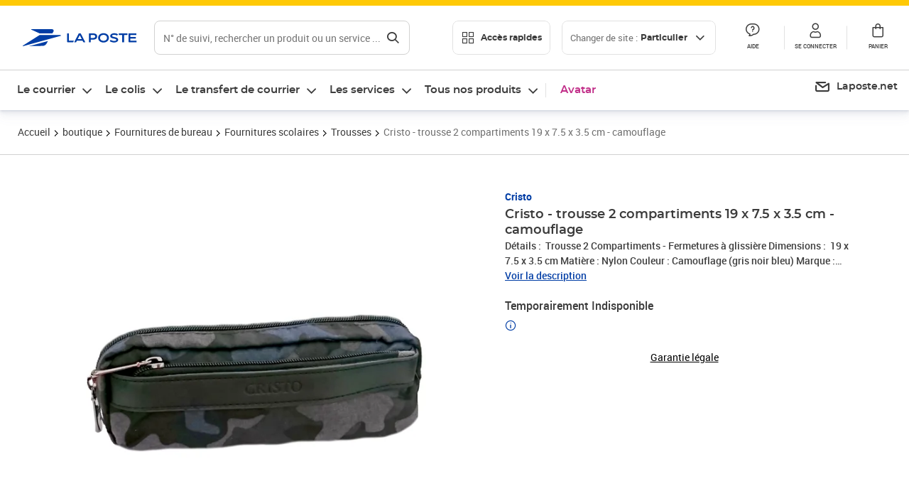

--- FILE ---
content_type: text/html; charset=utf-8
request_url: https://www.laposte.fr/boutique/cristo-trousse-2-compartiments-19-x-75-x-35-cm-camouflage/p/mp-500091877
body_size: 47825
content:
<!doctype html>
<html data-n-head-ssr lang="fr" data-n-head="%7B%22lang%22:%7B%22ssr%22:%22fr%22%7D%7D">
  <head >
    <meta data-n-head="ssr" charset="utf-8"><meta data-n-head="ssr" name="viewport" content="width=device-width, initial-scale=1"><meta data-n-head="ssr" charset="utf-8"><meta data-n-head="ssr" data-hid="og:site_name" property="og:site_name" content="La Poste"><meta data-n-head="ssr" data-hid="og:title" property="og:title" content="Cristo - trousse 2 compartiments 19 x 7.5 x 3.5 cm  - camouflage - La Poste"><meta data-n-head="ssr" data-hid="description" name="description" content="Détails :  Trousse 2 Compartiments - Fermetures à glissière  Dimensions :  19 x 7.5 x 3.5 cm  Matière : Nylon  Couleur : Camouflage (gris noir bleu)  Marque : Cristo"><meta data-n-head="ssr" data-hid="og:description" property="og:description" content="Détails :  Trousse 2 Compartiments - Fermetures à glissière  Dimensions :  19 x 7.5 x 3.5 cm  Matière : Nylon  Couleur : Camouflage (gris noir bleu)  Marque : Cristo"><meta data-n-head="ssr" data-hid="og:type" property="og:type" content="website"><meta data-n-head="ssr" data-hid="og:url" property="og:url" content="https://www.laposte.fr/boutique/cristo-trousse-2-compartiments-19-x-75-x-35-cm-camouflage/p/mp-500091877"><meta data-n-head="ssr" data-hid="og:image" property="og:image" content="https://www.laposte.fr/ecom/occ/ecommerce/medias/sys_master/productsmedias/he3/he8/14035773816862/1200Wx1200H_mp-500091877_media/mp-500091877_media.jpg"><title>Cristo - trousse 2 compartiments 19 x 7.5 x 3.5 cm  - camouflage - La Poste</title><script type="text/javascript" src="/ruxitagentjs_ICA7NVfhqrux_10327251022105625.js" data-dtconfig="rid=RID_-196774513|rpid=1182696933|domain=laposte.fr|reportUrl=/rb_369fb591-0e3f-448f-8fd8-6b584dd807ff|app=54939d3ad3c86a3c|owasp=1|featureHash=ICA7NVfhqrux|xb=googleapis^bs.com^pstonly^bs.com^pbat^bs.bing^prealytics^bs.io^pgoogleadservices^bs.com^pfacebook^bs.com^pad^bs.doubleclick^bs.net^pgoogle^bs.com^pabtasty^bs.com|rdnt=1|uxrgce=1|cuc=s0stmckq|mdl=mdcc7=20|mel=100000|expw=1|md=mdcc1=bdocument.referrer,mdcc2=bnavigator.userAgent,mdcc3=dutm_source,mdcc4=dutm_medium,mdcc5=dutm_campaign,mdcc6=bproperties.user_logged,mdcc7=adiv[class*^e^dqNotification^dq],mdcc8=dq,mdcc9=bproperties.parcours,mdcc10=btc_vars.page_name,mdcc11=ah1.search__title span,mdcc12=a[data-test-id^e^dqproduct-detail-title^dq],mdcc13=btc_vars.si_cart_tax_free,mdcc14=btc_vars.si_cart_tax_included,mdcc15=adiv.tileGroup.payment__tile.tileGroup--horizontal.tileGroup--large--horizontal.tileGroup--default ^rb div.tile--wrapper.tile--checked ^rb div ^rb div ^rb div ^rb p,mdcc16=ap[class*^e^dqalertBloc^dq],mdcc17=btc_vars.user_id,mdcc18=bproperties.si_cart_products,mdcc19=btc_vars.si_order_id,mdcc20=btc_vars.si_cart_id,mdcc21=btc_vars.si_cart_quantity,mdcc22=a#nec-abtasty-notification-container,mdcc23=btc_vars.chapitre1,mdcc24=btc_vars.chapitre2,mdcc25=btc_vars.page_name,mdcc26=bproperties.site_level2,mdcc27=btc_vars.chapter1,mdcc28=btc_vars.new_page_name,mdcc29=btc_vars.is_pro,mdcc30=btc_vars.full_page_name|lastModification=1767611024830|mdp=mdcc14,mdcc18,mdcc19|tp=500,50,0|srbbv=2|agentUri=/ruxitagentjs_ICA7NVfhqrux_10327251022105625.js"></script><link data-n-head="ssr" rel="icon" type="image/x-icon" href="/ecom/favicon.ico"><link data-n-head="ssr" href="/ecom/_nuxt/node_modules/@lpel/phoenix-front-libraries-solaris/dist/fonts/Montserrat-Bold.3315de59.woff2" rel="preload" as="font" type="font/woff2" crossorigin="true"><link data-n-head="ssr" href="/ecom/_nuxt/node_modules/@lpel/phoenix-front-libraries-solaris/dist/fonts/Montserrat-Light.6f9be861.woff2" rel="preload" as="font" type="font/woff2" crossorigin="true"><link data-n-head="ssr" href="/ecom/_nuxt/node_modules/@lpel/phoenix-front-libraries-solaris/dist/fonts/Montserrat-Medium.618bb800.woff2" rel="preload" as="font" type="font/woff2" crossorigin="true"><link data-n-head="ssr" href="/ecom/_nuxt/node_modules/@lpel/phoenix-front-libraries-solaris/dist/fonts/Montserrat-Regular.96275b32.woff2" rel="preload" as="font" type="font/woff2" crossorigin="true"><link data-n-head="ssr" href="/ecom/_nuxt/node_modules/@lpel/phoenix-front-libraries-solaris/dist/fonts/Montserrat-Semi-Bold.de1701b1.woff2" rel="preload" as="font" type="font/woff2" crossorigin="true"><link data-n-head="ssr" data-hid="canonical" rel="canonical" href="https://www.laposte.fr/boutique/cristo-trousse-2-compartiments-19-x-75-x-35-cm-camouflage/p/mp-500091877"><script data-n-head="ssr">window.tc_vars = []</script><script data-n-head="ssr" type="application/ld+json">{"@context":"https://schema.org","@type":"Product","name":"Cristo - trousse 2 compartiments 19 x 7.5 x 3.5 cm  - camouflage","description":"Détails :  Trousse 2 Compartiments - Fermetures à glissière  Dimensions :  19 x 7.5 x 3.5 cm  Matière : Nylon  Couleur : Camouflage (gris noir bleu)  Marque : Cristo\n","sku":"mp-500091877","image":["https://www.laposte.fr/ecom/occ/ecommerce/medias/sys_master/productsmedias/he3/he8/14035773816862/1200Wx1200H_mp-500091877_media/mp-500091877_media.jpg","https://www.laposte.fr/ecom/occ/ecommerce/medias/sys_master/productsmedias/he3/he8/14035773816862/1200Wx1200H_mp-500091877_media/mp-500091877_media.jpg"],"brand":{"@type":"Brand","name":"Cristo"},"offers":{"@type":"Offer","priceCurrency":"EUR","price":"15.40","seller":{"@type":"Organization","name":"Boutique KBC"},"availability":"https://schema.org/OutOfStock","itemCondition":"https://schema.org/NewCondition"},"aggregateRating":{"@type":"aggregateRating","ratingValue":4.55,"ratingCount":38},"gtin13":"3281640408983"}</script><link rel="stylesheet" href="/ecom/_nuxt/css/da75bd6.css"><link rel="stylesheet" href="/ecom/_nuxt/css/60f2aa1.css"><link rel="stylesheet" href="/ecom/_nuxt/css/86e357d.css"><link rel="stylesheet" href="/ecom/_nuxt/css/f3af2ce.css"><link rel="stylesheet" href="/ecom/_nuxt/css/20dcb8a.css"><link rel="stylesheet" href="/ecom/_nuxt/css/306672d.css"><link rel="stylesheet" href="/ecom/_nuxt/css/0b3682a.css"><link rel="stylesheet" href="/ecom/_nuxt/css/59c00ba.css"><link rel="stylesheet" href="/ecom/_nuxt/css/268ee08.css"><link rel="stylesheet" href="/ecom/_nuxt/css/1350d82.css">
  </head>
  <body >
    <div data-server-rendered="true" id="__nuxt"><!----><div id="__layout"><div><div class="notifications notifications--toast notifications--top-center" data-v-6fa5a924 data-v-52b26608></div> <div class="page"><div new-logo="true" data-fetch-key="data-v-1f6615fa:0" class="full pdp" data-v-0744e858 data-v-1f6615fa><a href="#main" target="_self" class="button full__skipLink visually-hidden-focusable button__mobile--small button__tablet--small button__desktop--small button--primary button--supernova" data-v-e0e8d712 data-v-0744e858><span class="button__wrapper" data-v-e0e8d712><!----><span class="button__label" data-v-e0e8d712> Aller au contenu de la page </span><span class="anim" data-v-e0e8d712></span><!----></span></a><div class="full__headerWrapper" data-v-0744e858><div class="header__wrap full__header" data-v-062470ac data-v-0744e858><div class="header__stick" data-v-062470ac><header role="banner" class="header" data-v-062470ac><div class="header__base headerFull" data-v-194ceb56 data-v-0744e858><button type="button" aria-label="Ouvrir le menu" class="burger header__burger--new headerFull__burger" data-v-3411d4c2 data-v-194ceb56><i class="icon icon--settings-burger-menu icon--regular icon--default" data-v-1028a809 data-v-3411d4c2><span class="visually-hidden" data-v-1028a809></span></i></button><div class="headerFull__logo" data-v-194ceb56><picture tabindex="0" role="'button'" class="logo logo--clickable logo--responsive logo--horizontal logo--medium header__logo--new" data-v-674dfebc data-v-194ceb56><!----><img src="[data-uri]" alt="Retour à l'accueil - La Poste" width="161" height="24" class="logo__image logo__image--horizontal logo__image--part" data-v-674dfebc></picture><!----></div><div class="header__content--new headerFull__content" data-v-194ceb56><div class="component component-SearchBox" data-v-194ceb56><div class="searchbox" data-v-e5dfda5c><button class="button searchbox__openBtn button--iconOnly button__mobile--small button__tablet--small button__desktop--small button--ghost button--darkgrey" data-v-e0e8d712 data-v-e5dfda5c><span class="button__wrapper" data-v-e0e8d712><i class="button__icon icon icon--search-loupe icon--regular icon--small" data-v-1028a809 data-v-e0e8d712><span class="visually-hidden" data-v-1028a809></span></i><span class="visually-hidden" data-v-e0e8d712>Rechercher</span><span class="anim" data-v-e0e8d712></span><!----></span></button><!----><div class="searchbox__wrapper" data-v-e5dfda5c><form class="searchboxInput" data-v-1cb9298c data-v-e5dfda5c><button type="button" class="searchboxInput__backBtn" data-v-1cb9298c><i class="icon icon--arrow-large-left icon--regular icon--default" data-v-1028a809 data-v-1cb9298c><span class="visually-hidden" data-v-1028a809></span></i></button><div class="searchboxInput__field" data-v-1cb9298c><div class="tooltip searchboxInput__tooltip" style="display:block;--tooltip-offset:8px;" data-v-6d7ab29d data-v-1cb9298c><div class="tooltip__trigger tooltip__trigger-- tooltip__trigger-- undefined" data-v-6d7ab29d><i class="searchboxInput__icon icon icon--search-loupe icon--regular icon--default" data-v-1028a809 data-v-1cb9298c><span class="visually-hidden" data-v-1028a809></span></i><label for="search" class="visually-hidden" data-v-6d7ab29d data-v-1cb9298c>Recherche</label><input id="search" name="search" type="text" autocomplete="off" placeholder="N° de suivi, rechercher un produit ou un service ...." value="" class="searchboxInput__input" data-v-6d7ab29d data-v-1cb9298c></div><div role="tooltip" class="tooltip__popper tooltip__popper--top tooltip__popper--default" style="display:block;top:inherit;right:inherit;bottom:calc(100% + 12px);left:50%;" data-v-6d7ab29d><i class="tooltip__arrow tooltip__arrow--top" style="--arrow-border-width:8px;" data-v-6d7ab29d></i> Merci de compléter pour lancer la recherche </div></div></div><div class="searchboxInput__actions" data-v-1cb9298c><div class="tooltip" style="display:inline-flex;--tooltip-offset:8px;" data-v-6d7ab29d data-v-1cb9298c><div class="tooltip__trigger tooltip__trigger--hover tooltip__trigger-- undefined" data-v-6d7ab29d><button type="button" class="searchboxInput__clear" data-v-6d7ab29d data-v-1cb9298c><i class="icon icon--action-close icon--regular icon--small" data-v-1028a809 data-v-1cb9298c><span class="visually-hidden" data-v-1028a809></span></i></button></div><div role="tooltip" class="tooltip__popper tooltip__popper--top tooltip__popper--default" style="display:block;top:inherit;right:inherit;bottom:calc(100% + 12px);left:50%;" data-v-6d7ab29d><i class="tooltip__arrow tooltip__arrow--top" style="--arrow-border-width:8px;" data-v-6d7ab29d></i> Effacer </div></div><span class="searchboxInput__separator" data-v-1cb9298c></span><div class="tooltip" style="display:inline-flex;--tooltip-offset:8px;" data-v-6d7ab29d data-v-1cb9298c><div class="tooltip__trigger tooltip__trigger--hover tooltip__trigger-- undefined" data-v-6d7ab29d><button class="button searchboxInput__search button--iconOnly button--noPadding button__mobile--small button__tablet--small button__desktop--small button--ghost button--darkgrey" data-v-e0e8d712 data-v-1cb9298c><span class="button__wrapper" data-v-e0e8d712><i class="button__icon icon icon--search-loupe icon--regular icon--small" data-v-1028a809 data-v-e0e8d712><span class="visually-hidden" data-v-1028a809></span></i><span class="visually-hidden" data-v-e0e8d712>Rechercher</span><span class="anim" data-v-e0e8d712></span><!----></span></button></div><div role="tooltip" class="tooltip__popper tooltip__popper--top tooltip__popper--default" style="display:block;top:inherit;right:inherit;bottom:calc(100% + 12px);left:50%;" data-v-6d7ab29d><i class="tooltip__arrow tooltip__arrow--top" style="--arrow-border-width:8px;" data-v-6d7ab29d></i> Rechercher </div></div></div></form><div class="searchbox__content" data-v-e5dfda5c><div class="searchbox__content-wrapper" data-v-e5dfda5c><!----></div></div></div></div></div><div class="component component-accesRapidesBanners" data-v-194ceb56><div class="quick header__quick" data-v-22e19230><button title="Accès rapides" class="button button__mobile--regular button__tablet--regular button__desktop--regular button--secondary button--darkgrey quick__button" data-v-e0e8d712 data-v-22e19230><span class="button__wrapper" data-v-e0e8d712><!----><span class="button__label" data-v-e0e8d712><i class="quick__icon icon icon--editing-display-grid-big icon--light icon--default" data-v-1028a809 data-v-22e19230><span class="visually-hidden" data-v-1028a809></span></i> Accès rapides </span><span class="anim" data-v-e0e8d712></span><!----></span></button><!----></div></div><div class="accessLinksBlock accessLinksBlock--header" data-v-708f3b3b data-v-194ceb56><button class="button button__mobile--regular button__tablet--regular button__desktop--regular button--ghost button--darkgrey accessLinksBlock__button" data-v-e0e8d712 data-v-708f3b3b><span class="button__wrapper" data-v-e0e8d712><!----><span class="button__label" data-v-e0e8d712> Changer de site : <span class="accessLinksBlock__type" data-v-e0e8d712 data-v-708f3b3b>Particulier</span><i class="accessLinksBlock__arrow icon icon--arrow-bottom icon--regular icon--small" data-v-1028a809 data-v-708f3b3b><span class="visually-hidden" data-v-1028a809></span></i></span><span class="anim" data-v-e0e8d712></span><!----></span></button><!----><!----><!----></div><!----></div><div class="headerFull__actions" data-v-194ceb56><a href="https://aide.laposte.fr" id="header-help-part" class="headerFull__button headerButton" data-v-5f100cb7 data-v-194ceb56><i class="headerButton__icon icon icon--action-help icon--light icon--default" data-v-1028a809 data-v-5f100cb7><span class="visually-hidden" data-v-1028a809></span></i><span class="headerButton__line" data-v-5f100cb7> Aide </span><!----></a><span aria-pressed="true" role="button" tabindex="0" class="headerFull__button headerButton" data-v-5f100cb7 data-v-194ceb56><i class="headerButton__icon icon icon--editing-profile icon--light icon--default" data-v-1028a809 data-v-5f100cb7><span class="visually-hidden" data-v-1028a809></span></i><span class="headerButton__line" data-v-5f100cb7> Se connecter </span><!----></span><span aria-pressed="true" role="button" tabindex="0" id="header-cart-button" class="headerFull__button headerButton" data-v-5f100cb7 data-v-7b5364ee data-v-194ceb56><span data-v-5f100cb7 data-v-7b5364ee><div class="loader headerCardButton__loader loader--vsmp" data-v-b1bce3a2 data-v-7b5364ee><svg viewBox="0 0 50 50" class="loader__circular" data-v-b1bce3a2><path d="M25,5A20.14,20.14,0,0,1,45,22.88a2.51,2.51,0,0,0,2.49,2.26h0A2.52,2.52,0,0,0,50,22.33a25.14,25.14,0,0,0-50,0,2.52,2.52,0,0,0,2.5,2.81h0A2.51,2.51,0,0,0,5,22.88,20.14,20.14,0,0,1,25,5Z" class="loader__path" data-v-b1bce3a2><animateTransform attributeName="transform" type="rotate" from="0 25 25" to="360 25 25" dur="0.7s" repeatCount="indefinite" data-v-b1bce3a2></animateTransform></path></svg></div></span><span class="headerCardButton__cartQty" style="display:none;" data-v-5f100cb7 data-v-7b5364ee> 0 </span><i class="headerButton__icon icon icon--cart-simple icon--light icon--default" data-v-1028a809 data-v-5f100cb7><span class="visually-hidden" data-v-1028a809></span></i><span class="headerButton__line" data-v-5f100cb7> Panier </span><!----></span><!----></div></div></header></div></div><nav aria-label="Menu de navigation" role="navigation" class="navbar" data-v-bfdf1a5e data-v-bfdf1a5e data-v-0744e858><!----><div class="navbar__body" data-v-bfdf1a5e><div class="accessLinksBlock accessLinksBlock--navbar" data-v-708f3b3b data-v-bfdf1a5e><button class="button button__mobile--regular button__tablet--regular button__desktop--regular button--ghost button--darkgrey accessLinksBlock__button" data-v-e0e8d712 data-v-708f3b3b><span class="button__wrapper" data-v-e0e8d712><!----><span class="button__label" data-v-e0e8d712> Changer de site : <span class="accessLinksBlock__type" data-v-e0e8d712 data-v-708f3b3b>Particulier</span><i class="accessLinksBlock__arrow icon icon--arrow-bottom icon--regular icon--small" data-v-1028a809 data-v-708f3b3b><span class="visually-hidden" data-v-1028a809></span></i></span><span class="anim" data-v-e0e8d712></span><!----></span></button><!----><div style="display:none;" data-v-708f3b3b data-v-708f3b3b><div class="accessLinksBlock__list" data-v-c79be128 data-v-708f3b3b><ul class="accessLinks accessLinks--full" data-v-c79be128><li data-v-c79be128><button class="accessLinks__item accessLinks__item--part accessLinks__item--active" data-v-c79be128><div class="accessLinks__picture accessLinks__picture--new" data-v-c79be128><!----><picture tabindex="0" role="link" class="logo logo--clickable logo--horizontal logo--xxsmall accessLinks__logo--new accessLinks__logo--part" data-v-674dfebc data-v-c79be128><!----><img src="[data-uri]" alt="La Poste" width="81" height="12" class="logo__image logo__image--horizontal logo__image--part" data-v-674dfebc></picture></div><div class="accessLinks__title" data-v-c79be128>Particulier</div><span class="accessLinks__check" data-v-c79be128><i class="icon icon--action-check icon--regular icon--default" data-v-1028a809 data-v-c79be128><span class="visually-hidden" data-v-1028a809></span></i></span></button></li><li data-v-c79be128><button class="accessLinks__item accessLinks__item--pro" data-v-c79be128><div class="accessLinks__picture accessLinks__picture--new" data-v-c79be128><!----><picture tabindex="0" role="link" class="logo logo--clickable logo--horizontal logo--xxsmall accessLinks__logo--new accessLinks__logo--pro" data-v-674dfebc data-v-c79be128><!----><img src="[data-uri]" alt="La Poste Pro" width="66" height="12" class="logo__image logo__image--horizontal logo__image--pro" data-v-674dfebc></picture></div><div class="accessLinks__title" data-v-c79be128>Professionnel</div><span class="accessLinks__check" data-v-c79be128><!----></span></button></li><li data-v-c79be128><button class="accessLinks__item accessLinks__item--business" data-v-c79be128><div class="accessLinks__picture accessLinks__picture--new" data-v-c79be128><!----><picture tabindex="0" role="link" class="logo logo--clickable logo--horizontal logo--xxsmall accessLinks__logo--new accessLinks__logo--business" data-v-674dfebc data-v-c79be128><!----><img src="[data-uri]" alt="La Poste Solution Business" width="56" height="12" class="logo__image logo__image--horizontal logo__image--business" data-v-674dfebc></picture></div><div class="accessLinks__title" data-v-c79be128>Entreprises&nbsp;et collectivités</div><span class="accessLinks__check" data-v-c79be128><!----></span></button></li><li data-v-c79be128><button class="accessLinks__item accessLinks__item--pro" data-v-c79be128><div class="accessLinks__picture accessLinks__picture--new" data-v-c79be128><!----><picture tabindex="0" role="link" class="logo logo--clickable logo--horizontal logo--xxsmall accessLinks__logo--new accessLinks__logo--pro" data-v-674dfebc data-v-c79be128><!----><img src="[data-uri]" alt="La Poste Pro" width="66" height="12" class="logo__image logo__image--horizontal logo__image--pro" data-v-674dfebc></picture></div><div class="accessLinks__title" data-v-c79be128>Buralistes</div><span class="accessLinks__check" data-v-c79be128><!----></span></button></li></ul></div></div><!----></div><!----><div class="component component-mobileAccesRapidesBanners"><div class="quickaccess quickaccess--open" data-v-3cd4e6dd><button class="quickaccess__title" data-v-3cd4e6dd> Accès rapides <i class="quickaccess__arrow icon icon--arrow-bottom icon--regular icon--small" data-v-1028a809 data-v-3cd4e6dd><span class="visually-hidden" data-v-1028a809></span></i></button><div class="quickaccess__content" data-v-3cd4e6dd><nav class="quick-access quickaccess__list" data-v-61143e7a data-v-3cd4e6dd><ul class="quick__list" data-v-61143e7a><li class="quick__item" data-v-61143e7a><!----><div class="quick__picture" data-v-61143e7a><picture class="quick__image" data-v-314b3fed data-v-61143e7a><img width="56" height="56" alt="" data-src="/ecom/occ/smartedit/medias/sys_master/images/h83/h80/14855023427614/icon_D_suivre-envoi/icon-D-suivre-envoi.svg" fetchpriority="low" class="lazyload lp-picture__full-width" data-v-314b3fed></picture></div><a href="https://www.laposte.fr/outils/suivre-vos-envois" class="quick__title" data-v-61143e7a> Suivre un colis ou un courrier </a></li><li class="quick__item" data-v-61143e7a><!----><div class="quick__picture" data-v-61143e7a><picture class="quick__image" data-v-314b3fed data-v-61143e7a><img width="56" height="56" alt="" data-src="/ecom/occ/smartedit/medias/sys_master/images/h99/h32/13028388470814/icon_D_localisateur/icon-D-localisateur.svg" fetchpriority="low" class="lazyload lp-picture__full-width" data-v-314b3fed></picture></div><a href="https://localiser.laposte.fr/" class="quick__title" data-v-61143e7a> Localiser La Poste </a></li><li class="quick__item" data-v-61143e7a><!----><div class="quick__picture" data-v-61143e7a><picture class="quick__image" data-v-314b3fed data-v-61143e7a><img width="56" height="56" alt="" data-src="/ecom/occ/smartedit/medias/sys_master/images/h9f/h73/13071716974622/icon_D_grille-tarifs/icon-D-grille-tarifs.svg" fetchpriority="low" class="lazyload lp-picture__full-width" data-v-314b3fed></picture></div><a href="https://www.laposte.fr/tarifs-postaux" class="quick__title" data-v-61143e7a> Consulter les tarifs </a></li><li class="quick__item" data-v-61143e7a><!----><div class="quick__picture" data-v-61143e7a><picture class="quick__image" data-v-314b3fed data-v-61143e7a><img width="56" height="56" alt=" " data-src="/ecom/occ/smartedit/medias/sys_master/images/h78/hde/13028381163550/icon_D_timbre/icon-D-timbre.svg" fetchpriority="low" class="lazyload lp-picture__full-width" data-v-314b3fed></picture></div><a href="https://www.laposte.fr/pp/c/timbres" class="quick__title" data-v-61143e7a> Acheter des timbres </a></li><li class="quick__item" data-v-61143e7a><!----><div class="quick__picture" data-v-61143e7a><picture class="quick__image" data-v-314b3fed data-v-61143e7a><img width="56" height="56" alt="" data-src="/ecom/occ/smartedit/medias/sys_master/images/hd2/h3c/13028388175902/icon_D_courrier-en-ligne/icon-D-courrier-en-ligne.svg" fetchpriority="low" class="lazyload lp-picture__full-width" data-v-314b3fed></picture></div><a href="https://www.laposte.fr/lettre-recommandee-en-ligne" class="quick__title" data-v-61143e7a> Envoyer un recommandé en ligne </a></li><li class="quick__item" data-v-61143e7a><!----><div class="quick__picture" data-v-61143e7a><picture class="quick__image" data-v-314b3fed data-v-61143e7a><img width="56" height="56" alt="" data-src="/ecom/occ/smartedit/medias/sys_master/images/hcf/hd6/14684476080158/icon_D_colissimo/icon-D-colissimo.svg" fetchpriority="low" class="lazyload lp-picture__full-width" data-v-314b3fed></picture></div><a href="https://www.laposte.fr/colissimo-en-ligne" class="quick__title" data-v-61143e7a> Envoyer un colis </a></li><li class="quick__item" data-v-61143e7a><!----><div class="quick__picture" data-v-61143e7a><picture class="quick__image" data-v-314b3fed data-v-61143e7a><img width="56" height="56" alt="" data-src="/ecom/occ/smartedit/medias/sys_master/images/hbc/h3a/13028389584926/icon_D_douanes/icon-D-douanes.svg" fetchpriority="low" class="lazyload lp-picture__full-width" data-v-314b3fed></picture></div><a href="https://www.laposte.fr/frais-droits-douane" class="quick__title" data-v-61143e7a> Payer les droits de douane </a></li><li class="quick__item" data-v-61143e7a><!----><div class="quick__picture" data-v-61143e7a><picture class="quick__image" data-v-314b3fed data-v-61143e7a><img width="56" height="56" alt="" data-src="/ecom/occ/smartedit/medias/sys_master/images/h70/hc5/13071717269534/icon_D_reex/icon-D-reex.svg" fetchpriority="low" class="lazyload lp-picture__full-width" data-v-314b3fed></picture></div><a href="/demenagement-absence" class="quick__title" data-v-61143e7a> Transférer son courrier </a></li><li class="quick__item" data-v-61143e7a><!----><div class="quick__picture" data-v-61143e7a><picture class="quick__image" data-v-314b3fed data-v-61143e7a><img width="56" height="56" alt="" data-src="/ecom/occ/smartedit/medias/sys_master/images/hb3/he3/14855022608414/icon_D_services-plus/icon-D-services-plus.svg" fetchpriority="low" class="lazyload lp-picture__full-width" data-v-314b3fed></picture></div><a href="/activation-de-services" class="quick__title" data-v-61143e7a> Activer mes Services Plus </a></li></ul><!----></nav></div></div></div><div class="component component-menuNavigationComponent"><nav role="navigation" aria-label="Navigation principale" data-v-d2aa8b20><ul class="mainMenu" data-v-d2aa8b20><li class="mainMenu__item" data-v-d2aa8b20><button id="nav-0" aria-controls="nav-p-0" aria-expanded="false" data-v-d2aa8b20> Le courrier </button><div id="nav-p-0" aria-labelledby="nav-0" class="mp" data-v-d2aa8b20><!----><!----></div></li><li class="mainMenu__item" data-v-d2aa8b20><button id="nav-1" aria-controls="nav-p-1" aria-expanded="false" data-v-d2aa8b20> Le colis </button><div id="nav-p-1" aria-labelledby="nav-1" class="mp" data-v-d2aa8b20><!----><!----></div></li><li class="mainMenu__item" data-v-d2aa8b20><button id="nav-2" aria-controls="nav-p-2" aria-expanded="false" data-v-d2aa8b20> Le transfert de courrier </button><div id="nav-p-2" aria-labelledby="nav-2" class="mp" data-v-d2aa8b20><!----><!----></div></li><li class="mainMenu__item" data-v-d2aa8b20><button id="nav-3" aria-controls="nav-p-3" aria-expanded="false" data-v-d2aa8b20> Les services </button><div id="nav-p-3" aria-labelledby="nav-3" class="mp" data-v-d2aa8b20><!----><!----></div></li><li class="mainMenu__item" data-v-d2aa8b20><button id="nav-4" aria-controls="nav-p-4" aria-expanded="false" data-v-d2aa8b20> Tous nos produits </button><div id="nav-p-4" aria-labelledby="nav-4" class="mp" data-v-d2aa8b20><!----><!----></div></li><li class="mainMenu__item mainMenu__item--event" data-v-d2aa8b20><a href="/pp/c/avatar" style="color:#c12e88;" data-v-d2aa8b20> Avatar </a></li></ul></nav></div><div class="component component-menuDirectLinksComponent"><ul role="menu" class="directLinks" data-v-ffaf0510><li role="menuitem" class="directLinks__item" data-v-ffaf0510><a href="https://laposte.net/accueil" class="directLinks__link" data-v-ffaf0510><i class="directLinks__icon icon icon--brands-lapostenet icon--regular icon--default" data-v-1028a809 data-v-ffaf0510><span class="visually-hidden" data-v-1028a809></span></i><span class="directLinks__label" data-v-ffaf0510>Laposte.net</span><i class="directLinks__arrow icon icon--arrow-external-link icon--regular icon--small" data-v-1028a809 data-v-ffaf0510><span class="visually-hidden" data-v-1028a809></span></i></a></li></ul></div></div></nav></div><div class="full__afterHeader" data-v-0744e858></div><div class="full__beforeBreadcrumb" data-v-0744e858></div><div class="full__breadcrumb" data-v-0744e858><div data-v-1f6615fa><nav aria-label="Fil d'ariane" class="breadcrumb" data-v-75eb1b95><ol class="breadcrumb__list" data-v-75eb1b95><li class="breadcrumb__item" data-v-75eb1b95><a href="/" class="breadcrumb__item__label" data-v-75eb1b95> Accueil </a></li><li class="breadcrumb__item" data-v-75eb1b95><a href="/boutique" class="breadcrumb__item__label" data-v-75eb1b95> boutique </a></li><li class="breadcrumb__item" data-v-75eb1b95><a href="/boutique/c/fournituresdebureau" class="breadcrumb__item__label" data-v-75eb1b95> Fournitures de bureau </a></li><li class="breadcrumb__item" data-v-75eb1b95><a href="/boutique/c/fournituresscolaires" class="breadcrumb__item__label" data-v-75eb1b95> Fournitures scolaires </a></li><li class="breadcrumb__item" data-v-75eb1b95><a href="/boutique/c/trousses" class="breadcrumb__item__label" data-v-75eb1b95> Trousses </a></li><li class="breadcrumb__item" data-v-75eb1b95><a href="/boutique/cristo-trousse-2-compartiments-19-x-75-x-35-cm-camouflage/p/mp-500091877" aria-current="page" class="breadcrumb__item__label" data-v-75eb1b95> Cristo - trousse 2 compartiments 19 x 7.5 x 3.5 cm  - camouflage </a></li></ol></nav> <script type="application/ld+json">{
  "@context": "https://schema.org",
  "@type": "BreadcrumbList",
  "itemListElement": [
    {
      "@type": "ListItem",
      "position": 1,
      "item": {
        "@id": "https://www.laposte.fr/",
        "name": "Accueil"
      }
    },
    {
      "@type": "ListItem",
      "position": 2,
      "item": {
        "@id": "https://www.laposte.fr/boutique",
        "name": "boutique"
      }
    },
    {
      "@type": "ListItem",
      "position": 3,
      "item": {
        "@id": "https://www.laposte.fr/boutique/c/fournituresdebureau",
        "name": "Fournitures de bureau"
      }
    },
    {
      "@type": "ListItem",
      "position": 4,
      "item": {
        "@id": "https://www.laposte.fr/boutique/c/fournituresscolaires",
        "name": "Fournitures scolaires"
      }
    },
    {
      "@type": "ListItem",
      "position": 5,
      "item": {
        "@id": "https://www.laposte.fr/boutique/c/trousses",
        "name": "Trousses"
      }
    },
    {
      "@type": "ListItem",
      "position": 6,
      "item": {
        "@id": "https://www.laposte.fr/boutique/cristo-trousse-2-compartiments-19-x-75-x-35-cm-camouflage/p/mp-500091877",
        "name": "Cristo - trousse 2 compartiments 19 x 7.5 x 3.5 cm  - camouflage"
      }
    }
  ]
}</script></div></div><main id="main" role="main" class="full__main" data-v-0744e858><div class="pdp__container" data-v-0744e858 data-v-1f6615fa><!----> <div class="pdp__content" data-v-0744e858 data-v-1f6615fa><!----> <div class="container" data-v-6d0ee6e1 data-v-1f6615fa><div class="pdp__top" data-v-6d0ee6e1 data-v-1f6615fa><div class="pdp__top__medias" data-v-6d0ee6e1 data-v-1f6615fa><div class="pictures pictures--m" data-v-6548f327 data-v-1f6615fa><!----> <div id="picturesImageContent" class="pictures__imageContent pictures__imageContent--unique" data-v-6548f327><div class="stickers" data-v-6548f327><!----></div> <div tabindex="0" role="button" class="zoomimage__image" data-v-6548f327><picture aria-hidden="true" data-v-314b3fed data-v-6548f327><source srcset="/ecom/occ/ecommerce/medias/sys_master/productsmedias/hb3/ha9/14035774930974/600Wx600H-WEBP_mp-500091877_media/mp-500091877_media.jpg" data-v-314b3fed><img width="544" height="544" alt="Cristo - trousse 2 compartiments 19 x 7.5 x 3.5 cm  - camouflage" aria-hidden="true" src="/ecom/occ/ecommerce/medias/sys_master/productsmedias/hea/hb6/14035774570526/600Wx600H_mp-500091877_media/mp-500091877_media.jpg" fetchpriority="high" class="lp-picture__full-width" data-v-314b3fed></picture></div> <!----> <!----> <div class="pictures__countIcon" data-v-6548f327><!----> <!----></div></div></div></div> <div class="pdp__top__buybox" data-v-6d0ee6e1 data-v-1f6615fa><div class="buyBox pdp__buybox" data-v-0413828a data-v-1f6615fa><div class="buyBox__sticky" style="top:15px;" data-v-0413828a><div class="buyBox__grid" data-v-0413828a><div class="buyBox__grid__top" data-v-0413828a><div class="badges" data-v-f14dc4d4 data-v-0413828a></div> <div id="product-detail-title" class="productTitle" data-v-1ec08804 data-v-0413828a><a href="/boutique/marque/marquecristo" class="productTitle__brand productTitle__brand--small" data-v-1ec08804>Cristo</a> <h1 data-test-id="product-detail-title" title="Cristo - trousse 2 compartiments 19 x 7.5 x 3.5 cm  - camouflage" class="productTitle__text productTitle__text--large" data-v-1ec08804><span class="productTitle__link" data-v-1ec08804>
      Cristo - trousse 2 compartiments 19 x 7.5 x 3.5 cm  - camouflage
    </span></h1></div> <div class="buyBox__description" data-v-0413828a><div class="buyBox__description__content" data-v-0413828a>Détails :  Trousse 2 Compartiments - Fermetures à glissière  Dimensions :  19 x 7.5 x 3.5 cm  Matière : Nylon  Couleur : Camouflage (gris noir bleu)  Marque : Cristo</div> <a href="#accordion_aproposDescription" class="buyBox__description__link" data-v-0413828a>
            Voir la description
          </a></div> <!----></div> <div class="buyBox__grid__left" data-v-0413828a><span data-test-id="Buybox_Statut_test" class="badge-status buyBox__stock badge-status--medium badge-status--quiet" data-v-01f3be62 data-v-0413828a><span class="badge-status__bullet badge-status__bullet--with-text" data-v-01f3be62></span>
  Temporairement Indisponible
</span> <div class="buyBox__price" data-v-0413828a><!----> <!----></div> <!----> <div data-test-id="Buybox_Seller_test" class="soldBy" data-v-18a9ad1c data-v-0413828a><!----> <!----> <div tabindex="0" role="button" class="soldBy__help" data-v-18a9ad1c><i aria-label="Besoin d'aide pour choisir ?" class="soldBy__help__icon icon icon--action-information icon--regular icon--small" data-v-1028a809 data-v-18a9ad1c><span class="visually-hidden" data-v-1028a809></span></i></div></div> <!----></div> <div class="buyBox__grid__right" data-v-0413828a><!----></div> <div class="buyBox__grid__bottom" data-v-0413828a><!----> <!----> <div class="buyBox__warranty" data-v-0413828a><div class="warranties" data-v-9435c2e4 data-v-0413828a><span tabindex="0" role="button" class="warranties__link" data-v-9435c2e4>Garantie légale</span></div></div> <!----></div></div></div></div></div> <div class="pdp__top__infos" data-v-6d0ee6e1 data-v-1f6615fa><section class="additionalInformations" data-v-0b40e81e data-v-1f6615fa><div class="lp-accordionGroup lp-accordionGroup--no-space" data-v-b1722880 data-v-0b40e81e><div data-test-id="Apropos_Description_test" class="lp-accordion additionalInformations__accordion lp-accordion--medium lp-accordion--default lp-accordion--transparent lp-accordion--isActive" data-v-2251b10c data-v-0b40e81e><h2 class="lp-accordion__title" data-v-2251b10c><button aria-expanded="true" aria-controls="accordion_content_aproposDescription" id="accordion_aproposDescription" tabindex="0" class="lp-accordion__header" data-v-2251b10c><!---->Description<i class="lp-accordion__arrow-icon icon icon--arrow-bottom icon--regular icon--default" data-v-1028a809 data-v-2251b10c><span class="visually-hidden" data-v-1028a809></span></i></button></h2><div role="region" id="accordion_content_aproposDescription" aria-labelledby="accordion_aproposDescription" data-v-2251b10c data-v-2251b10c><div class="lp-accordion__content" data-v-2251b10c><div data-v-0b40e81e><!----> <div class="informations" data-v-0b40e81e><p data-test-id="Detail_Reference_test" class="informations__ean" data-v-0b40e81e>
            ID 3281640408983
          </p> <!----> <!----> <!----> <!----></div> <div data-v-0b40e81e><p>Détails :  Trousse 2 Compartiments - Fermetures à glissière  Dimensions :  19 x 7.5 x 3.5 cm  Matière : Nylon  Couleur : Camouflage (gris noir bleu)  Marque : Cristo</p>
</div> <!----></div></div></div></div> <div data-test-id="Apropos_Caracteristiques_test" class="lp-accordion additionalInformations__accordion lp-accordion--medium lp-accordion--default lp-accordion--transparent" data-v-2251b10c data-v-0b40e81e><h2 class="lp-accordion__title" data-v-2251b10c><button aria-expanded="false" aria-controls="accordion_content_undefined" id="accordion_undefined" tabindex="0" class="lp-accordion__header" data-v-2251b10c><!---->
        Caractéristiques
      <i class="lp-accordion__arrow-icon icon icon--arrow-bottom icon--regular icon--default" data-v-1028a809 data-v-2251b10c><span class="visually-hidden" data-v-1028a809></span></i></button></h2><div role="region" id="accordion_content_undefined" aria-labelledby="accordion_undefined" style="display:none;" data-v-2251b10c data-v-2251b10c><div class="lp-accordion__content" data-v-2251b10c><div data-v-0b40e81e><dl data-v-0b40e81e><div data-v-0b40e81e><dt data-v-0b40e81e>Etat</dt> <dd data-v-0b40e81e>Neuf</dd></div><div data-v-0b40e81e><dt data-v-0b40e81e>Marque</dt> <dd data-v-0b40e81e><a href="/boutique/marque/marquecristo" data-v-0b40e81e>Cristo</a></dd></div><div data-v-0b40e81e><dt data-v-0b40e81e>Ean</dt> <dd data-v-0b40e81e>3281640408983</dd></div></dl></div></div></div></div> <!----> <!----> <!----> <!----> <!----> <div data-test-id="Legal_Warranty_test" class="lp-accordion additionalInformations__accordion lp-accordion--medium lp-accordion--default lp-accordion--transparent" data-v-2251b10c data-v-0b40e81e><h2 class="lp-accordion__title" data-v-2251b10c><button aria-expanded="false" aria-controls="accordion_content_legalWarrantyDataSection" id="accordion_legalWarrantyDataSection" tabindex="0" class="lp-accordion__header" data-v-2251b10c><!---->
        Garantie légale
      <i class="lp-accordion__arrow-icon icon icon--arrow-bottom icon--regular icon--default" data-v-1028a809 data-v-2251b10c><span class="visually-hidden" data-v-1028a809></span></i></button></h2><div role="region" id="accordion_content_legalWarrantyDataSection" aria-labelledby="accordion_legalWarrantyDataSection" style="display:none;" data-v-2251b10c data-v-2251b10c><div class="lp-accordion__content" data-v-2251b10c><div data-v-0b40e81e><div data-v-0b40e81e><p><strong>Qu’est-ce que la garantie légale de conformité ?</strong><br />La garantie légale de conformité est une protection offerte aux consommateurs contre les défauts de conformité des produits achetés auprès de vendeurs professionnels. Elle permet de garantir que les biens achetés sont conformes à l’usage attendu et à la description faite par le vendeur.</p><p><br /><strong>Quels produits sont couverts ?</strong><br />La garantie légale de conformité s’applique aux biens mobiliers corporels neufs ou d’occasion, aux biens comportant des éléments numériques, ainsi qu’aux biens à fabriquer ou à produire. Elle couvre également les défauts de conformité liés à l’emballage, aux instructions de montage et à l’installation lorsque celle-ci a été réalisée par le vendeur ou sous sa responsabilité.</p><p><br /><strong>Quels sont les défauts de conformité ?</strong><br />Un produit est considéré comme non conforme s’il présente l’un des défauts suivants :<br />•    Il n’est pas conforme à l’usage habituel d’un bien du même type.<br />•    Il ne correspond pas à la description donnée par le vendeur.<br />•    Il ne possède pas les qualités annoncées par le vendeur ou dans une publicité.<br />•    Il ne correspond pas à l’usage spécial recherché par le consommateur, contrairement à ce que le vendeur a indiqué.<br />•    L’installation convenue n’a pas été effectuée correctement par le vendeur.<br />•    Le manuel d’installation est incomplet ou incompréhensible, entraînant une mauvaise installation par le consommateur.<br />•    Le produit présente un défaut de fabrication, une imperfection ou un mauvais assemblage.</p><p>  <br /><strong>Durée de la garantie</strong><br />La garantie légale de conformité est valable pendant deux ans à compter de la délivrance du bien. Les défauts qui apparaissent dans ce délai sont présumés exister à la date de délivrance du bien, sauf preuve contraire apportée par le vendeur.</p><p><br /><strong>Que faire en cas de non-conformité ?</strong><br />En cas de défaut de conformité, le consommateur peut demander la réparation ou le remplacement du produit. Si ces solutions sont impossibles ou disproportionnées, le consommateur peut demander une réduction du prix ou l’annulation de la vente avec remboursement intégral.</p><p><br /><strong>Comment faire valoir la garantie légale de conformité ?</strong><br />Pour faire valoir la garantie légale de conformité, le consommateur doit contacter le vendeur partenaire en fournissant les détails de l’achat et la description du défaut constaté. <br /> </p></div></div></div></div></div> <!----></div></section></div></div></div> <div class="pdp__offers-section" data-v-0744e858 data-v-1f6615fa><div class="container" data-v-6d0ee6e1 data-v-1f6615fa><!----></div></div> <div class="container" data-v-6d0ee6e1 data-v-1f6615fa><div class="pdp__afterContent" data-v-6d0ee6e1 data-v-1f6615fa><div class="component component-clone_Carouselproduits-T2S-fiche-produit-part_00072041" data-v-6d0ee6e1><div data-reco-id="a7d3d68f-b255-41b0-b6c2-59821bee0096" data-fetch-key="data-v-30191d7d:0" class="productCarousel productCarousel--carousel productCarousel--margin-top-medium" style="display:none;" data-v-30191d7d><!----></div></div><div class="component component-Carouselproduits-T2S-fiche-produit-part" data-v-6d0ee6e1><div data-reco-id="0981c929-ea0e-4f53-8980-19dc2483b4ed" data-fetch-key="data-v-30191d7d:1" class="productCarousel productCarousel--carousel productCarousel--margin-top-medium" style="display:none;" data-v-30191d7d><!----></div></div></div></div></div> <!----> <!----> <!----> <!----></div></main><div class="full__beforeFooter" data-v-0744e858><!----> </div><footer role="contentinfo" class="footer full__footer footer--default" data-v-3a31c138 data-v-0744e858><div class="footer__main-content" data-v-3a31c138><!----><div class="component component-EngagementsSimpleBanners" data-v-3a31c138><section class="engagement" data-v-1cfbf6ce><h2 class="footer__title" data-v-1cfbf6ce>Nos Engagements</h2><div class="engagement__content" data-v-1cfbf6ce><picture class="engagement__picture" data-v-314b3fed data-v-1cfbf6ce><img width="56" height="0" alt="" data-src="/ecom/occ/smartedit/medias/?context=bWFzdGVyfGNtc3wxNzI4fGltYWdlL3BuZ3xhRFE1TDJoaU9TODVPVGczTVRFMk1qQTBNRFl5fDRkNWJjNzRhMjVmNDA4ZjY2MzFiOTkyZjIwN2EzMTlhOGRkMzhmYWJhZGM2NTk0MTZkMGNkOGVlM2NjMzM2OGU" fetchpriority="low" class="lazyload lp-picture__full-width" data-v-314b3fed></picture><p class="engagement__details" data-v-1cfbf6ce><a href="https://localiser.laposte.fr/" class="engagement__title" data-v-1cfbf6ce> Proche de vous </a><span class="engagement__subtitle" data-v-1cfbf6ce> Localiser un bureau de poste </span></p></div><div class="engagement__content" data-v-1cfbf6ce><picture class="engagement__picture" data-v-314b3fed data-v-1cfbf6ce><img width="56" height="0" alt="" data-src="/ecom/occ/smartedit/medias/sys_master/root/h20/hd8/10576796647454/cadenas-01%20(1)/cadenas-01-1-.svg" fetchpriority="low" class="lazyload lp-picture__full-width" data-v-314b3fed></picture><p class="engagement__details" data-v-1cfbf6ce><a href="/conseils-pratiques/moyens-de-paiement-la-poste-en-ligne" class="engagement__title" data-v-1cfbf6ce> Paiements 100% sécurisés </a><span class="engagement__subtitle" data-v-1cfbf6ce>  </span></p></div><div class="engagement__content" data-v-1cfbf6ce><picture class="engagement__picture" data-v-314b3fed data-v-1cfbf6ce><img width="56" height="0" alt="" data-src="/ecom/occ/smartedit/medias/?context=bWFzdGVyfGNtc3w5MzJ8aW1hZ2UvcG5nfGFHWXdMMmhpWWk4NU9UZzNNVEUyTVRjeE1qazB8ZTNkZDc0YWRlMDFkMWU1YjZkZjUyYzBiYmVlY2I3MjA4OGQ4Y2FkMGUwYmZlNTJhNDhmMDQxMGE5ZGU4YTNjMg" fetchpriority="low" class="lazyload lp-picture__full-width" data-v-314b3fed></picture><p class="engagement__details" data-v-1cfbf6ce><a href="https://www.laposte.fr/livraison" class="engagement__title" data-v-1cfbf6ce> Livraison offerte dès 25€ d'achat </a><span class="engagement__subtitle" data-v-1cfbf6ce> Hors livres et hors produits marketplace </span></p></div></section></div><div class="component component-FooterRowApps" data-v-3a31c138><div class="row" data-v-59f18037 data-v-2532f192><div class="app" data-v-0e2e1066 data-v-2532f192><div class="footer__head" data-v-0e2e1066><h2 class="footer__title" data-v-0e2e1066>Applications La Poste</h2></div><a href="https://play.google.com/store/apps/details?id=fr.laposte.lapostemobile" class="app__link" data-v-0e2e1066><picture class="app__img" data-v-314b3fed data-v-0e2e1066><img width="135" height="40" alt="Disponible sur Google Play - Nouvelle fenêtre" data-src="/ecom/occ/smartedit/medias/sys_master/cms/h13/h11/9987171123230/Playstore/Playstore.svg" fetchpriority="low" class="lazyload lp-picture__full-width" data-v-314b3fed></picture></a><a href="https://apps.apple.com/fr/app/la-poste-colis-courrier/id431602927" class="app__link" data-v-0e2e1066><picture class="app__img" data-v-314b3fed data-v-0e2e1066><img width="135" height="40" alt="" data-src="/ecom/occ/smartedit/medias/sys_master/cms/h6c/h0e/9987171090462/appstore/appstore.svg" fetchpriority="low" class="lazyload lp-picture__full-width" data-v-314b3fed></picture></a></div><a href="https://www.laposte.fr/apps-mobiles" title="Toutes nos applications" target="_blank" class="app__all" data-v-1e85b202 data-v-2532f192> Toutes nos applications </a><div class="connected" data-v-6f05cc1e data-v-2532f192><h2 class="connected__title" data-v-6f05cc1e><button tabindex="-1" class="connected__head" data-v-6f05cc1e> Restons connectés <i class="footer__toggle icon icon--arrow-bottom icon--regular icon--default" data-v-1028a809 data-v-6f05cc1e><span class="visually-hidden" data-v-1028a809></span></i></button></h2><ul class="connected__list" data-v-6f05cc1e><li data-v-6f05cc1e><a target="_blank" href="https://fr.linkedin.com/company/la-poste-groupe" title="Linkedin - nouvelle fenêtre" aria-label="Linkedin" class="connected__link" data-v-6f05cc1e><i class="icon icon--brands-linkedin icon--regular icon--default" data-v-1028a809 data-v-6f05cc1e><span class="visually-hidden" data-v-1028a809></span></i><span class="visually-hidden" data-v-6f05cc1e>Linkedin</span></a></li><li data-v-6f05cc1e><a target="_blank" href="https://www.instagram.com/laposte/" title="Instagram - nouvelle fenêtre" aria-label="Instagram" class="connected__link" data-v-6f05cc1e><i class="icon icon--brands-instagram icon--regular icon--default" data-v-1028a809 data-v-6f05cc1e><span class="visually-hidden" data-v-1028a809></span></i><span class="visually-hidden" data-v-6f05cc1e>Instagram</span></a></li><li data-v-6f05cc1e><a target="_blank" href="https://x.com/lisalaposte" title="X - nouvelle fenêtre" aria-label="X" class="connected__link" data-v-6f05cc1e><i class="icon icon--brands-x icon--regular icon--default" data-v-1028a809 data-v-6f05cc1e><span class="visually-hidden" data-v-1028a809></span></i><span class="visually-hidden" data-v-6f05cc1e>X</span></a></li><li data-v-6f05cc1e><a target="_blank" href="https://www.tiktok.com/@laposte" title="Tiktok - nouvelle fenêtre" aria-label="Tiktok" class="connected__link" data-v-6f05cc1e><i class="icon icon--brands-tiktok icon--regular icon--default" data-v-1028a809 data-v-6f05cc1e><span class="visually-hidden" data-v-1028a809></span></i><span class="visually-hidden" data-v-6f05cc1e>Tiktok</span></a></li><li data-v-6f05cc1e><a target="_blank" href="https://www.facebook.com/laposte" title="Facebook - nouvelle fenêtre" aria-label="Facebook" class="connected__link" data-v-6f05cc1e><i class="icon icon--brands-facebook icon--regular icon--default" data-v-1028a809 data-v-6f05cc1e><span class="visually-hidden" data-v-1028a809></span></i><span class="visually-hidden" data-v-6f05cc1e>Facebook</span></a></li><li data-v-6f05cc1e><a target="_blank" href="https://www.youtube.com/user/laposte" title="Youtube - nouvelle fenêtre" aria-label="Youtube" class="connected__link" data-v-6f05cc1e><i class="icon icon--brands-youtube icon--regular icon--default" data-v-1028a809 data-v-6f05cc1e><span class="visually-hidden" data-v-1028a809></span></i><span class="visually-hidden" data-v-6f05cc1e>Youtube</span></a></li><li data-v-6f05cc1e><a target="_blank" href="https://www.threads.net/@laposte?hl=fr" title="Threads - nouvelle fenêtre" aria-label="Threads" class="connected__link" data-v-6f05cc1e><i class="icon icon--brands-threads icon--regular icon--default" data-v-1028a809 data-v-6f05cc1e><span class="visually-hidden" data-v-1028a809></span></i><span class="visually-hidden" data-v-6f05cc1e>Threads</span></a></li></ul></div></div></div><div class="component component-LpelFooterNavigationComponent" data-v-3a31c138><section class="headings" data-v-4b94166a><ul class="headings__list" data-v-4b94166a><li class="heading headings__item" data-v-7f42f700 data-v-4b94166a><h2 class="heading__title" data-v-7f42f700><button tabindex="-1" class="heading__head" data-v-7f42f700> Nos Services <i class="heading__arrow icon icon--arrow-bottom icon--regular icon--default" data-v-1028a809 data-v-7f42f700><span class="visually-hidden" data-v-1028a809></span></i></button></h2><ul class="heading__list" data-v-7f42f700><li class="heading__item" data-v-7f42f700><a href="/envoi-courrier-en-ligne" target="_self" class="heading__link" data-v-7f42f700> Envoyer sans vous déplacer </a></li></ul></li><li class="heading headings__item" data-v-7f42f700 data-v-4b94166a><h2 class="heading__title" data-v-7f42f700><button tabindex="-1" class="heading__head" data-v-7f42f700> Nos Produits <i class="heading__arrow icon icon--arrow-bottom icon--regular icon--default" data-v-1028a809 data-v-7f42f700><span class="visually-hidden" data-v-1028a809></span></i></button></h2><ul class="heading__list" data-v-7f42f700><li class="heading__item" data-v-7f42f700><a href="/boutique/acheter-enveloppes" target="_self" class="heading__link" data-v-7f42f700> Enveloppes </a></li></ul></li><li class="heading headings__item" data-v-7f42f700 data-v-4b94166a><h2 class="heading__title" data-v-7f42f700><button tabindex="-1" class="heading__head" data-v-7f42f700> Nos Tarifs <i class="heading__arrow icon icon--arrow-bottom icon--regular icon--default" data-v-1028a809 data-v-7f42f700><span class="visually-hidden" data-v-1028a809></span></i></button></h2><ul class="heading__list" data-v-7f42f700><li class="heading__item" data-v-7f42f700><a href="/produits/article/tarifs-consulter-le-catalogue-integral" target="_self" class="heading__link" data-v-7f42f700> Tarifs postaux | Catalogue intégral </a></li></ul></li><li class="heading headings__item" data-v-7f42f700 data-v-4b94166a><h2 class="heading__title" data-v-7f42f700><button tabindex="-1" class="heading__head" data-v-7f42f700> La Poste vous accompagne <i class="heading__arrow icon icon--arrow-bottom icon--regular icon--default" data-v-1028a809 data-v-7f42f700><span class="visually-hidden" data-v-1028a809></span></i></button></h2><ul class="heading__list" data-v-7f42f700><li class="heading__item" data-v-7f42f700><a href="https://aide.laposte.fr/" target="_self" class="heading__link" data-v-7f42f700> Aides et contact </a></li></ul></li></ul></section></div><div class="component component-FooterRowCopyright" data-v-3a31c138><div class="row" data-v-59f18037 data-v-2532f192><div class="footer__site" data-v-4d4825af data-v-2532f192><picture class="logo" data-v-314b3fed data-v-4d4825af><img width="190" height="105" alt="La poste" data-src="/ecom/occ/smartedit/medias/?context=bWFzdGVyfGNtc3wzNTM2fGltYWdlL3BuZ3xhR1l6TDJoaU9DODVPVGczTVRFMk1qTTJPRE13fDBiNzQxNmNjNDcyNTBiZmFlYjYwNzAxOTg0OGUzMmIzZDNhODAwY2M4NzU1ZjI5YmNjZjkzZDBkNjNlMDg0MGE" fetchpriority="low" class="lazyload lp-picture__full-width" data-v-314b3fed></picture><p class="footer__copyright" data-v-4d4825af></p></div><div class="footer__bottom-content" data-v-5fdd93fd data-v-2532f192><div class="footer__text footer__text--new-logo" data-v-5fdd93fd><a href="https://www.laposte.fr/le-groupe">Accédez ici aux différents sites de La Poste Groupe</a></div><div class="footer__bottom-upper" data-v-5fdd93fd><ul class="external-links" data-v-5fdd93fd><li class="pros__item external-links__item" data-v-5fdd93fd><a target="_blank" href="https://www.laposte.fr/professionnel" class="external-links__link" data-v-5fdd93fd>Professionnels</a></li><li class="pros__item external-links__item" data-v-5fdd93fd><a target="_blank" href="https://www.laposte.fr/entreprise-collectivites" class="external-links__link" data-v-5fdd93fd>Entreprises et Collectivités</a></li><li class="pros__item external-links__item" data-v-5fdd93fd><a target="_self" href="https://www.laposte.fr/le-groupe" class="external-links__link" data-v-5fdd93fd>La Poste Groupe</a></li><li class="pros__item external-links__item" data-v-5fdd93fd><a target="_self" href="https://www.laposterecrute.fr/recherche-offres" class="external-links__link" data-v-5fdd93fd>La Poste recrute</a></li></ul><!----></div><div class="footer__bottom-lower" data-v-5fdd93fd><i tabindex="0" aria-label="Retour en haut" class="back icon icon--arrow-large-up icon--regular icon--default" data-v-1028a809 data-v-5fdd93fd><span class="visually-hidden" data-v-1028a809></span></i><div class="footer__bottom-logo" data-v-5fdd93fd><picture tabindex="0" role="link" class="logo logo--clickable logo--horizontal logo--large" data-v-674dfebc data-v-5fdd93fd><!----><img src="[data-uri]" alt="La Poste, aller à l'accueil" width="215" height="32" class="logo__image logo__image--horizontal logo__image--part" data-v-674dfebc></picture><!----></div><nav role="navigation" aria-label="Navigation de bas de page" data-v-5fdd93fd><ul class="links" data-v-5fdd93fd><li class="links__item" data-v-5fdd93fd><a target="_blank" href="/plan-du-site" class="links__link" data-v-5fdd93fd> Plan du site </a></li><li class="links__item" data-v-5fdd93fd><a target="_blank" href="https://www.laposte.fr/accessibilite-particuliers" class="links__link" data-v-5fdd93fd> Accessibilité : partiellement conforme </a></li><li class="links__item" data-v-5fdd93fd><a target="_blank" href="/conditions-contractuelles" class="links__link" data-v-5fdd93fd> Conditions contractuelles </a></li><li class="links__item" data-v-5fdd93fd><a target="_blank" href="https://www.laposte.fr/mentions-legales" class="links__link" data-v-5fdd93fd> Mentions légales </a></li><li class="links__item" data-v-5fdd93fd><a target="_blank" href="https://www.laposte.fr/politique-de-protection-des-donnees" class="links__link" data-v-5fdd93fd> Données personnelles et cookies </a></li><!----></ul></nav></div></div></div></div></div></footer></div></div></div></div></div><script>window.__NUXT__=(function(a,b,c,d,e,f,g,h,i,j,k,l,m,n,o,p,q,r,s,t,u,v,w,x,y,z,A,B,C,D,E,F,G,H,I,J,K,L,M,N,O,P,Q,R,S,T,U,V,W,X,Y,Z,_,$,aa,ab,ac,ad,ae,af,ag,ah,ai,aj,ak,al,am,an,ao,ap,aq,ar,as,at,au,av,aw,ax,ay,az,aA,aB,aC,aD,aE,aF,aG,aH,aI,aJ,aK,aL,aM,aN,aO,aP,aQ,aR,aS,aT,aU,aV,aW,aX,aY,aZ,a_,a$,ba,bb,bc,bd,be,bf,bg,bh,bi,bj,bk,bl,bm,bn,bo,bp,bq,br,bs,bt,bu,bv,bw,bx,by,bz,bA,bB,bC,bD,bE,bF,bG,bH,bI,bJ,bK,bL,bM,bN,bO,bP,bQ,bR,bS,bT,bU,bV,bW,bX,bY,bZ,b_,b$,ca,cb,cc,cd,ce,cf,cg,ch,ci,cj,ck,cl,cm,cn,co,cp,cq,cr,cs,ct,cu,cv,cw,cx,cy,cz,cA,cB,cC,cD,cE,cF,cG,cH,cI,cJ,cK,cL,cM,cN,cO,cP,cQ,cR,cS,cT,cU,cV,cW,cX,cY,cZ,c_,c$,da,db,dc,dd,de,df,dg,dh,di,dj,dk,dl,dm,dn,do0,dp,dq,dr,ds,dt,du,dv,dw,dx,dy,dz,dA,dB,dC,dD,dE,dF,dG,dH,dI,dJ,dK,dL,dM,dN,dO,dP,dQ,dR,dS,dT,dU,dV,dW,dX,dY,dZ,d_,d$,ea,eb,ec,ed,ee,ef,eg,eh,ei,ej,ek,el,em,en,eo,ep,eq,er,es,et,eu,ev,ew,ex,ey,ez,eA,eB,eC,eD,eE,eF,eG,eH,eI,eJ,eK,eL,eM,eN,eO,eP,eQ,eR,eS,eT,eU,eV,eW,eX,eY,eZ,e_,e$,fa,fb,fc,fd,fe,ff,fg,fh,fi,fj,fk,fl,fm,fn,fo,fp,fq,fr,fs,ft,fu,fv,fw,fx,fy,fz,fA,fB,fC,fD,fE,fF,fG,fH,fI,fJ,fK,fL,fM,fN,fO,fP,fQ,fR,fS,fT,fU,fV,fW,fX,fY,fZ,f_,f$,ga,gb,gc,gd,ge,gf,gg,gh,gi,gj,gk,gl,gm,gn,go,gp,gq,gr,gs,gt,gu,gv,gw,gx,gy,gz,gA,gB,gC,gD,gE,gF,gG,gH,gI,gJ,gK,gL,gM,gN,gO,gP,gQ,gR,gS,gT,gU,gV,gW,gX,gY,gZ,g_,g$,ha,hb,hc,hd,he,hf,hg,hh,hi,hj,hk,hl,hm,hn,ho,hp,hq,hr,hs,ht,hu,hv,hw,hx,hy,hz,hA,hB,hC,hD,hE,hF,hG,hH,hI,hJ,hK,hL,hM,hN,hO,hP,hQ,hR,hS,hT,hU,hV,hW,hX,hY,hZ,h_,h$,ia,ib,ic,id,ie,if0,ig,ih,ii,ij,ik,il,im,in0,io,ip,iq,ir,is,it,iu,iv,iw,ix,iy,iz,iA,iB,iC,iD,iE,iF,iG,iH,iI,iJ,iK,iL,iM,iN,iO,iP,iQ,iR,iS,iT,iU,iV,iW,iX,iY,iZ,i_,i$,ja,jb,jc,jd,je,jf,jg,jh,ji,jj,jk,jl,jm,jn,jo,jp,jq,jr,js,jt,ju,jv,jw,jx,jy,jz,jA,jB,jC,jD,jE,jF,jG,jH,jI,jJ,jK,jL,jM,jN,jO,jP,jQ,jR,jS,jT,jU,jV,jW,jX,jY,jZ,j_,j$,ka,kb,kc,kd,ke,kf,kg,kh,ki,kj,kk,kl,km,kn,ko,kp,kq,kr,ks,kt,ku,kv,kw,kx,ky,kz,kA,kB){bb.uid="productDetails";bb.uuid="eyJpdGVtSWQiOiJwcm9kdWN0RGV0YWlscyIsImNhdGFsb2dJZCI6ImxwZWxQYXJ0Q29udGVudENhdGFsb2ciLCJjYXRhbG9nVmVyc2lvbiI6Ik9ubGluZSJ9";bb.type="ProductPage";bb.title="Product Details";bb.description=a;bb.categoryName=a;bb.template={name:"TemplatePdp",props:{}};bb.robots={noIndex:b,noFollow:b};bb.meta={title:a,description:a,image:a,canonicalUrl:a};bb.slots=[{name:"PdpAdditionalInformations",smartEditMeta:e,components:[]},{name:"AfterContent",smartEditMeta:e,components:[{id:"clone_Carouselproduits-T2S-fiche-produit-part_00072041",name:bc,smartEditMeta:e,props:{title:"Nos clients ont aussi consulté",titleTag:bd,productsCodes:be,categoriesCodes:a,enableAbTasty:h,abTastyRecommendationId:"a7d3d68f-b255-41b0-b6c2-59821bee0096",lazyLoad:b,fetchPriority:b,viewType:bf,marginBottom:g,marginTop:bg,webaData:{webaAutopromoCategory:a,webaAutopromoFormat:bh,webaAutopromoGamme:a,webaAutopromoName:"Carouselproduits-Abtasty-dernierspagesvues",webaTypeAnimation:a,webaAutopromoUsage:a}},slots:{}},{id:"Carouselproduits-T2S-fiche-produit-part",name:bc,smartEditMeta:e,props:{title:"Vous pourriez également aimer",titleTag:bd,productsCodes:be,categoriesCodes:a,enableAbTasty:h,abTastyRecommendationId:"0981c929-ea0e-4f53-8980-19dc2483b4ed",lazyLoad:b,fetchPriority:b,viewType:bf,marginBottom:g,marginTop:bg,webaData:{webaAutopromoCategory:a,webaAutopromoFormat:bh,webaAutopromoGamme:a,webaAutopromoName:"Carouselproduits-ABTasty-produits-similaires",webaTypeAnimation:a,webaAutopromoUsage:a}},slots:{}}]},{name:"AfterHeader",smartEditMeta:e,components:[]},{name:"Navigation",smartEditMeta:e,components:[{id:"mobileAccesRapidesBanners",name:"QuickAccess",smartEditMeta:e,props:{title:bi,quickList:[{new:b,title:bj,link:bk,image:{defaultSource:{url:bl,alt:f,code:bm,mimeType:i},otherSources:[]}},{new:b,title:y,link:at,image:{defaultSource:{url:bn,alt:f,code:bo,mimeType:i},otherSources:[]}},{new:b,title:bp,link:bq,image:{defaultSource:{url:br,alt:f,code:bs,mimeType:i},otherSources:[]}},{new:b,title:bt,link:bu,image:{defaultSource:{url:bv,alt:bw,code:bx,mimeType:i},otherSources:[]}},{new:b,title:M,link:by,image:{defaultSource:{url:bz,alt:f,code:bA,mimeType:i},otherSources:[]}},{new:b,title:bB,link:bC,image:{defaultSource:{url:bD,alt:f,code:bE,mimeType:i},otherSources:[]}},{new:b,title:bF,link:bG,image:{defaultSource:{url:bH,alt:f,code:bI,mimeType:i},otherSources:[]}},{new:b,title:au,link:av,image:{defaultSource:{url:bJ,alt:f,code:bK,mimeType:i},otherSources:[]}},{new:b,title:v,link:H,image:{defaultSource:{url:bL,alt:f,code:bM,mimeType:i},otherSources:[]}}]},slots:{}},{id:"menuNavigationComponent",name:"MainMenu",smartEditMeta:e,props:{eventItem:[{children:[],entries:[{textColor:bN,url:"\u002Fpp\u002Fc\u002Favatar",linkName:bO,target:b,type:"CMSEventLinkComponent"}],icon:a,title:bO,background:a,color:bN}],items:[{children:[{children:[{children:[{children:[],entries:[{url:I,linkName:bP,target:b,type:d}],icon:a,title:bP,background:a,color:a},{children:[],entries:[{url:aw,linkName:"Commander des timbres de collection",target:b,type:d}],icon:a,title:"Commander des beaux timbres et timbres de collection",background:a,color:a},{children:[],entries:[{url:ax,linkName:bQ,target:b,type:d}],icon:a,title:bQ,background:a,color:a},{children:[],entries:[{url:"\u002Fpp\u002Fc\u002Ftimbres-et-stickers-suivis",linkName:bR,target:b,type:d}],icon:a,title:bR,background:a,color:a},{children:[],entries:[{url:bS,linkName:N,target:b,type:d}],icon:a,title:N,background:a,color:a},{children:[],entries:[{url:"\u002Ftimbre-numerique",linkName:bT,target:b,type:d}],icon:a,title:bT,background:a,color:a},{children:[],entries:[{url:ay,linkName:bU,target:b,type:d}],icon:a,title:bU,background:a,color:a},{children:[],entries:[{url:bV,linkName:bW,target:b,type:d}],icon:a,title:bW,background:a,color:a}],entries:[{url:"\u002Flettre-verte",linkName:"…Voir tous les produits Lettre verte",target:b,type:d}],icon:a,title:bX,background:a,color:a},{children:[{children:[],entries:[{url:az,linkName:bY,target:b,type:d}],icon:a,title:bY,background:a,color:a},{children:[],entries:[{url:"\u002Fvignette-recommandee-en-ligne",linkName:bZ,target:b,type:d}],icon:a,title:bZ,background:a,color:a},{children:[],entries:[{url:"\u002Fpp\u002Fc\u002Fenveloppes-preaffranchies?q=:natureOfSending:Recommand%C3%A9:natureOfSending:Recommand%C3%A9%20(J_plus_3)",linkName:b_,target:b,type:d}],icon:a,title:b_,background:a,color:a},{children:[],entries:[{url:b$,linkName:ca,target:b,type:d}],icon:a,title:ca,background:a,color:a}],entries:[{url:"\u002Flettre-recommandee",linkName:"…Voir tous les produits Lettre recommandée",target:b,type:d}],icon:a,title:"Envoi recommandé",background:a,color:a},{children:[{children:[],entries:[{url:I,linkName:cb,target:b,type:d}],icon:a,title:cb,background:a,color:a},{children:[],entries:[{url:"\u002Fpp\u002Fc\u002Ftimbres?q=:natureOfSending:Lettre%20Services%20Plus%20(J_plus_2)",linkName:cc,target:b,type:d}],icon:a,title:cc,background:a,color:a},{children:[],entries:[{url:"\u002Fpp\u002Fc\u002Fenveloppes-preaffranchies?q=:natureOfSending:Lettre%20Services%20Plus%20(J_plus_2)",linkName:cd,target:b,type:d}],icon:a,title:cd,background:a,color:a},{children:[],entries:[{url:H,linkName:v,target:b,type:d}],icon:a,title:v,background:a,color:a}],entries:[{url:"\u002Flettre-services-plus",linkName:"…Voir tous les produits Lettre Services Plus",target:b,type:d}],icon:a,title:"Envoi rapide & important",background:a,color:a},{children:[{children:[],entries:[{url:ce,linkName:cf,target:b,type:d}],icon:a,title:cf,background:a,color:a}],entries:[],icon:a,title:"Envoi urgent",background:a,color:a},{children:[{children:[],entries:[{url:I,linkName:cg,target:b,type:d}],icon:a,title:cg,background:a,color:a},{children:[],entries:[{url:"\u002Fpp\u002Fc\u002Ftimbres?q=:sendingDestination:International",linkName:ch,target:b,type:d}],icon:a,title:ch,background:a,color:a},{children:[],entries:[{url:ce,linkName:ci,target:b,type:d}],icon:a,title:ci,background:a,color:a},{children:[],entries:[{url:"\u002Fpp\u002Fc\u002Fenveloppes-preaffranchies?q=:sendingDestination:International:sendingDestination:Monde",linkName:N,target:b,type:d}],icon:a,title:N,background:a,color:a},{children:[],entries:[{url:J,linkName:cj,target:b,type:d}],icon:a,title:cj,background:a,color:a}],entries:[{url:"\u002Flettre-internationale",linkName:"…Voir tous les produits Lettre internationale",target:b,type:d}],icon:a,title:"Envoi international & DROM-COM",background:a,color:a},{children:[],entries:[{url:aA,linkName:aB,target:b,type:d}],icon:a,title:aB,background:a,color:a}],entries:[],icon:"nav-part-courrier-affranchissement",title:ck,background:a,color:a},{children:[{children:[],entries:[{url:"\u002Fpp\u002Fc\u002Fproduits-collectionneurs",linkName:aC,target:b,type:d}],icon:a,title:aC,background:a,color:a},{children:[],entries:[{url:cl,linkName:cm,target:b,type:d}],icon:a,title:cm,background:a,color:a},{children:[],entries:[{url:"\u002Fboutique\u002Fc\u002Fproduits-licence",linkName:cn,target:b,type:d}],icon:a,title:cn,background:a,color:a},{children:[],entries:[{url:"\u002Fboutique\u002Fc\u002Faccessoirescollectionneurs?q=%3Acategory%3Aalbumspourtimbre%3Acategory%3Alivresdecotation%3Acategory%3Aaccessoiresphilateliques%3Acategory%3Alivrespourtimbres",linkName:w,target:b,type:d}],icon:a,title:w,background:a,color:a}],entries:[],icon:a,title:"Collectionner vos timbres et monnaies préférés",background:a,color:a},{children:[{children:[],entries:[{url:aD,linkName:co,target:b,type:d}],icon:a,title:co,background:a,color:a},{children:[],entries:[{url:cp,linkName:O,target:b,type:d}],icon:a,title:O,background:a,color:a},{children:[],entries:[{url:cq,linkName:aE,target:b,type:d}],icon:a,title:aE,background:a,color:a},{children:[],entries:[{url:cr,linkName:cs,target:b,type:d}],icon:a,title:cs,background:a,color:a}],entries:[{url:aF,linkName:"…Voir toutes les fournitures",target:b,type:d}],icon:a,title:"Acheter des fournitures pour vos envois",background:a,color:a},{children:[{children:[],entries:[{url:aG,linkName:z,target:b,type:d}],icon:a,title:z,background:a,color:a},{children:[],entries:[{url:ct,linkName:P,target:b,type:d}],icon:a,title:P,background:a,color:a},{children:[],entries:[{url:aH,linkName:A,target:b,type:d}],icon:a,title:A,background:a,color:a},{children:[],entries:[{url:aI,linkName:B,target:b,type:d}],icon:a,title:B,background:a,color:a},{children:[],entries:[{url:aJ,linkName:C,target:b,type:d}],icon:a,title:C,background:a,color:a},{children:[],entries:[{linkName:aK,url:aL,type:c}],icon:a,title:aM,background:a,color:a}],entries:[{linkName:aN,url:aO,type:c}],icon:a,title:cu,background:a,color:a},{children:[{children:[{children:[],entries:[{url:Q,linkName:p,target:b,type:d}],icon:a,title:p,background:a,color:a},{children:[],entries:[{url:R,linkName:q,target:b,type:d}],icon:a,title:q,background:a,color:a}],entries:[],icon:a,title:y,background:a,color:a},{children:[{children:[],entries:[{url:"\u002Ftarifs-postaux-courrier-lettres-timbres",linkName:cv,target:b,type:d}],icon:a,title:cv,background:a,color:a}],entries:[],icon:a,title:S,background:a,color:a},{children:[],entries:[{url:cw,linkName:cx,target:b,type:d}],icon:a,title:cx,background:a,color:a},{children:[],entries:[{url:cy,linkName:cz,target:b,type:d}],icon:a,title:cz,background:a,color:a},{children:[{children:[],entries:[{url:J,linkName:T,target:b,type:d}],icon:a,title:T,background:a,color:a},{children:[],entries:[{url:aP,linkName:D,target:b,type:d}],icon:a,title:D,background:a,color:a},{children:[],entries:[{url:aQ,linkName:E,target:b,type:d}],icon:a,title:E,background:a,color:a}],entries:[],icon:a,title:aR,background:a,color:a},{children:[],entries:[{url:F,linkName:n,target:b,type:d}],icon:a,title:n,background:a,color:a},{children:[{children:[],entries:[{url:H,linkName:v,target:b,type:d}],icon:a,title:v,background:a,color:a},{children:[],entries:[{url:cA,linkName:U,target:b,type:d}],icon:a,title:U,background:a,color:a},{children:[],entries:[{url:cB,linkName:V,target:b,type:d}],icon:a,title:V,background:a,color:a},{children:[],entries:[{url:cC,linkName:W,target:b,type:d}],icon:a,title:W,background:a,color:a},{children:[],entries:[{url:cD,linkName:X,target:b,type:d}],icon:a,title:X,background:a,color:a}],entries:[],icon:a,title:"Utiliser les services Courrier",background:a,color:a},{children:[{children:[],entries:[{url:"\u002Fconseils-pratiques-courrier",linkName:cE,target:b,type:d}],icon:a,title:cE,background:a,color:a},{children:[],entries:[{url:"\u002Fenvoyer-courrier-administratif",linkName:cF,target:b,type:d}],icon:a,title:cF,background:a,color:a},{children:[],entries:[{url:"\u002Fenvoyer-courrier-quotidien",linkName:cG,target:b,type:d}],icon:a,title:cG,background:a,color:a},{children:[],entries:[{url:"\u002Fenvoyer-courrier-evenement",linkName:cH,target:b,type:d}],icon:a,title:cH,background:a,color:a},{children:[],entries:[{url:"\u002Fenvoyer-courrier-international",linkName:cI,target:b,type:d}],icon:a,title:cI,background:a,color:a},{children:[],entries:[{url:"\u002Fmodeles-lettres",linkName:cJ,target:b,type:d}],icon:a,title:cJ,background:a,color:a},{children:[],entries:[{url:cK,linkName:cL,target:b,type:d}],icon:a,title:cL,background:a,color:a},{children:[],entries:[{url:Y,linkName:r,target:b,type:d}],icon:a,title:r,background:a,color:a},{children:[],entries:[{url:"\u002Fconseils-pratiques\u002Ftimbre-numerique-cest-quoi",linkName:cM,target:b,type:d}],icon:a,title:cM,background:a,color:a},{children:[],entries:[{url:cN,linkName:cO,target:b,type:d}],icon:a,title:cO,background:a,color:a},{children:[],entries:[{url:cP,linkName:cQ,target:b,type:d}],icon:a,title:cQ,background:a,color:a}],entries:[{url:"\u002Fenvoyer-courrier",linkName:"…Voir tous nos conseils pour envoyer un courrier",target:b,type:d}],icon:a,title:"Voir nos conseils pour envoyer un courrier",background:a,color:a}],entries:[],icon:k,title:K,background:a,color:a},{children:[{children:[],entries:[{url:cR,linkName:cS,target:b,type:d}],icon:a,title:cS,background:a,color:a},{children:[],entries:[{url:cT,linkName:cU,target:b,type:d}],icon:a,title:cU,background:a,color:a},{children:[],entries:[{url:cV,linkName:Z,target:b,type:d}],icon:a,title:Z,background:a,color:a},{children:[],entries:[{url:cW,linkName:_,target:b,type:d}],icon:a,title:_,background:a,color:a},{children:[],entries:[{url:cX,linkName:cY,target:b,type:d}],icon:a,title:cY,background:a,color:a},{children:[],entries:[{url:cZ,linkName:c_,target:b,type:d}],icon:a,title:c_,background:a,color:a},{children:[],entries:[{url:c$,linkName:$,target:b,type:d}],icon:a,title:$,background:a,color:a}],entries:[],icon:"nav-part-courrier-aide",title:aa,background:a,color:a}],entries:[],icon:"nav-part-courrier",title:"Le courrier",background:a,color:a},{children:[{children:[{children:[{children:[],entries:[{url:ab,linkName:ac,target:b,type:d}],icon:a,title:ac,background:a,color:a},{children:[],entries:[{url:"\u002Fenvoi-colis-boite-aux-lettres",linkName:da,target:b,type:d}],icon:a,title:da,background:a,color:a},{children:[],entries:[{url:"\u002Fenvoyer-colis-vers-point-retrait",linkName:db,target:b,type:d}],icon:a,title:db,background:a,color:a},{children:[],entries:[{url:"\u002Fanim-co\u002Fenvoi-petit-colis-pas-cher",linkName:dc,target:b,type:d}],icon:a,title:dc,background:a,color:a},{children:[],entries:[{url:dd,linkName:de,target:b,type:d}],icon:a,title:de,background:a,color:a},{children:[],entries:[{url:df,linkName:dg,target:b,type:d}],icon:a,title:dg,background:a,color:a},{children:[],entries:[{url:aD,linkName:dh,target:b,type:d}],icon:a,title:dh,background:a,color:a}],entries:[{url:"\u002Fenvoyer-un-colis",linkName:"…Voir toutes les solutions d'envoi standard",target:b,type:d}],icon:x,title:bX,background:a,color:a},{children:[{children:[],entries:[{url:di,linkName:ad,target:b,type:d}],icon:a,title:ad,background:a,color:a},{children:[],entries:[{url:dj,linkName:dk,target:b,type:d}],icon:a,title:dk,background:a,color:a}],entries:[],icon:x,title:"Envoi express",background:a,color:a},{children:[{children:[],entries:[{url:ab,linkName:ac,target:b,type:d}],icon:a,title:ac,background:a,color:a},{children:[],entries:[{url:di,linkName:ad,target:b,type:d}],icon:a,title:ad,background:a,color:a},{children:[],entries:[{url:"\u002Fpp\u002Fc\u002Femballages-preaffranchis?q=:sendingDestination:Union%20europ%C3%A9enne:sendingDestination:Monde:sendingDestination:International:sendingDestination:Outre-Mer",linkName:dl,target:b,type:d}],icon:a,title:dl,background:a,color:a},{children:[],entries:[{url:J,linkName:dm,target:b,type:d}],icon:a,title:dm,background:a,color:a}],entries:[{url:"\u002Fcomment-envoyer-colis-international",linkName:"…Voir toutes nos solutions d'envoi à l'international",target:b,type:d}],icon:x,title:"Envoi à l'international & DROM-COM (Outre-mer)",background:a,color:a}],entries:[],icon:x,title:ck,background:a,color:a},{children:[{children:[{children:[],entries:[{url:df,linkName:ae,target:b,type:d}],icon:a,title:ae,background:a,color:a},{children:[],entries:[{url:dj,linkName:dn,target:b,type:d}],icon:a,title:dn,background:a,color:a},{children:[],entries:[{url:dd,linkName:do0,target:b,type:d}],icon:a,title:do0,background:a,color:a}],entries:[{url:"\u002Fpp\u002Fc\u002Femballages-preaffranchis?q=:maxSendingWeight:2%20kg%20-%205%20kg:maxSendingWeight:Plus%20de%205%20kg",linkName:"…Voir tous les emballages préaffranchis",target:b,type:d}],icon:x,title:dp,background:a,color:a},{children:[{children:[],entries:[{url:"\u002Fpp\u002Fc\u002Femballages-a-affranchir",linkName:ae,target:b,type:d}],icon:a,title:ae,background:a,color:a},{children:[],entries:[{url:dq,linkName:dr,target:b,type:d}],icon:a,title:dr,background:a,color:a},{children:[],entries:[{url:ds,linkName:dt,target:b,type:d}],icon:a,title:dt,background:a,color:a},{children:[],entries:[{url:du,linkName:dv,target:b,type:d}],icon:a,title:dv,background:a,color:a},{children:[],entries:[{url:dw,linkName:dx,target:b,type:d}],icon:a,title:dx,background:a,color:a},{children:[],entries:[{url:dy,linkName:dz,target:b,type:d}],icon:a,title:dz,background:a,color:a},{children:[],entries:[{url:dA,linkName:dB,target:b,type:d}],icon:a,title:dB,background:a,color:a},{children:[],entries:[{url:dC,linkName:dD,target:b,type:d}],icon:a,title:dD,background:a,color:a},{children:[],entries:[{url:dE,linkName:dF,target:b,type:d}],icon:a,title:dF,background:a,color:a},{children:[],entries:[{url:dG,linkName:dH,target:b,type:d}],icon:a,title:dH,background:a,color:a}],entries:[],icon:x,title:"Emballages à affranchir",background:a,color:a}],entries:[],icon:x,title:"Acheter des emballages et du matériel pour vos envois",background:a,color:a},{children:[{children:[],entries:[{url:aH,linkName:A,target:b,type:d}],icon:a,title:A,background:a,color:a},{children:[],entries:[{url:aG,linkName:z,target:b,type:d}],icon:a,title:z,background:a,color:a},{children:[],entries:[{url:ct,linkName:P,target:b,type:d}],icon:a,title:P,background:a,color:a},{children:[],entries:[{url:aI,linkName:B,target:b,type:d}],icon:a,title:B,background:a,color:a},{children:[],entries:[{url:aJ,linkName:C,target:b,type:d}],icon:a,title:C,background:a,color:a},{children:[],entries:[{linkName:aK,url:aL,type:c}],icon:a,title:aM,background:a,color:a}],entries:[{linkName:aN,url:aO,type:c}],icon:dI,title:cu,background:a,color:a},{children:[{children:[{children:[],entries:[{url:Q,linkName:p,target:b,type:d}],icon:a,title:p,background:a,color:a},{children:[],entries:[{url:R,linkName:q,target:b,type:d}],icon:a,title:q,background:a,color:a}],entries:[],icon:k,title:y,background:a,color:a},{children:[{children:[],entries:[{url:"\u002Ftarifs-postaux-colis",linkName:dJ,target:b,type:d}],icon:a,title:dJ,background:a,color:a}],entries:[],icon:k,title:S,background:a,color:a},{children:[],entries:[{url:cw,linkName:dK,target:b,type:d}],icon:a,title:dK,background:a,color:a},{children:[],entries:[{url:cy,linkName:dL,target:b,type:d}],icon:a,title:dL,background:a,color:a},{children:[{children:[],entries:[{url:J,linkName:T,target:b,type:d}],icon:a,title:T,background:a,color:a},{children:[],entries:[{url:aP,linkName:D,target:b,type:d}],icon:a,title:D,background:a,color:a},{children:[],entries:[{url:aQ,linkName:E,target:b,type:d}],icon:a,title:E,background:a,color:a},{children:[],entries:[{url:dM,linkName:aS,target:b,type:d}],icon:a,title:"Consulter les formalités douanières par destination",background:a,color:a}],entries:[],icon:k,title:aR,background:a,color:a},{children:[],entries:[{url:F,linkName:n,target:b,type:d}],icon:a,title:n,background:a,color:a},{children:[],entries:[{url:"\u002Fenvoyer-retourner-colis-boite-aux-lettres",linkName:dN,target:b,type:d}],icon:a,title:dN,background:a,color:a},{children:[{children:[],entries:[{url:dM,linkName:aS,target:b,type:d}],icon:a,title:aS,background:a,color:a},{children:[],entries:[{url:cA,linkName:U,target:b,type:d}],icon:a,title:U,background:a,color:a},{children:[],entries:[{url:cB,linkName:V,target:b,type:d}],icon:a,title:V,background:a,color:a},{children:[],entries:[{url:cC,linkName:W,target:b,type:d}],icon:a,title:W,background:a,color:a},{children:[],entries:[{url:cD,linkName:X,target:b,type:d}],icon:a,title:X,background:a,color:a}],entries:[],icon:k,title:"Utiliser les services Colis",background:a,color:a},{children:[{children:[],entries:[{url:"\u002Fconseils-pratiques-colis",linkName:dO,target:b,type:d}],icon:a,title:dO,background:a,color:a},{children:[],entries:[{url:"\u002Fenvoyer-colis-alimentaire",linkName:dP,target:b,type:d}],icon:a,title:dP,background:a,color:a},{children:[],entries:[{url:"\u002Fenvoyer-colis-fragile",linkName:dQ,target:b,type:d}],icon:a,title:dQ,background:a,color:a},{children:[],entries:[{url:"\u002Fenvoyer-colis-international",linkName:dR,target:b,type:d}],icon:a,title:dR,background:a,color:a},{children:[],entries:[{url:"\u002Fenvoyer-colis-objet-valeur",linkName:dS,target:b,type:d}],icon:a,title:dS,background:a,color:a},{children:[],entries:[{url:"\u002Fenvoyer-colis-pas-cher",linkName:dT,target:b,type:d}],icon:a,title:dT,background:a,color:a},{children:[],entries:[{url:"\u002Fenvoyer-colis-volumineux",linkName:dU,target:b,type:d}],icon:a,title:dU,background:a,color:a},{children:[],entries:[{url:Y,linkName:r,target:b,type:d}],icon:a,title:r,background:a,color:a},{children:[],entries:[{url:cN,linkName:dV,target:b,type:d}],icon:a,title:dV,background:a,color:a},{children:[],entries:[{url:"\u002Fcomment-payer-frais-de-douane-colis-international",linkName:dW,target:b,type:d}],icon:a,title:dW,background:a,color:a}],entries:[{url:"\u002Fenvoyer-colis",linkName:"…Voir tous nos conseils pour envoyer un colis",target:b,type:d}],icon:a,title:"Voir nos conseils pour envoyer un colis",background:a,color:a}],entries:[],icon:k,title:K,background:a,color:a},{children:[{children:[],entries:[{url:cR,linkName:dX,target:b,type:d}],icon:a,title:dX,background:a,color:a},{children:[],entries:[{url:cT,linkName:dY,target:b,type:d}],icon:a,title:dY,background:a,color:a},{children:[],entries:[{url:cV,linkName:Z,target:b,type:d}],icon:a,title:Z,background:a,color:a},{children:[],entries:[{url:cW,linkName:_,target:b,type:d}],icon:a,title:_,background:a,color:a},{children:[],entries:[{url:cX,linkName:dZ,target:b,type:d}],icon:a,title:dZ,background:a,color:a},{children:[],entries:[{url:cZ,linkName:d_,target:b,type:d}],icon:a,title:d_,background:a,color:a},{children:[],entries:[{url:c$,linkName:$,target:b,type:d}],icon:a,title:$,background:a,color:a}],entries:[],icon:a,title:aa,background:a,color:a}],entries:[],icon:"nav-part-colis",title:"Le colis",background:a,color:a},{children:[{children:[{children:[{children:[],entries:[{url:"\u002Fchangement-adresse-demenagement-reexpedition",linkName:d$,target:b,type:d}],icon:a,title:d$,background:a,color:a},{children:[],entries:[{url:ea,linkName:eb,target:b,type:d}],icon:a,title:eb,background:a,color:a}],entries:[{url:"\u002Fdemenagement-absence\u002F",linkName:"…Voir toutes nos solutions de transfert de courrier",target:b,type:d}],icon:a,title:au,background:a,color:a},{children:[{children:[],entries:[{url:az,linkName:M,target:b,type:d}],icon:a,title:M,background:a,color:a},{children:[],entries:[{url:cK,linkName:ec,target:b,type:d}],icon:a,title:ec,background:a,color:a},{children:[],entries:[{url:ed,linkName:ee,target:b,type:d}],icon:a,title:ee,background:a,color:a}],entries:[],icon:a,title:"Résilier ses contrats",background:a,color:a},{children:[{children:[],entries:[{url:ef,linkName:eg,target:b,type:d}],icon:a,title:eg,background:a,color:a},{children:[],entries:[{url:eh,linkName:af,target:b,type:d}],icon:a,title:af,background:a,color:a},{children:[],entries:[{url:ei,linkName:ag,target:b,type:d}],icon:a,title:ag,background:a,color:a},{children:[],entries:[{url:ej,linkName:ek,target:b,type:d}],icon:a,title:ek,background:a,color:a}],entries:[{url:el,linkName:"…Voir tous nos services à domicile",target:b,type:d}],icon:a,title:"Trouver un service à domicile",background:a,color:a},{children:[],entries:[{url:"\u002Fdemenager\u002Fmon-contact-logement",linkName:em,target:b,type:d}],icon:a,title:em,background:a,color:a},{children:[],entries:[{url:"\u002Fconsofute",linkName:en,target:b,type:d}],icon:a,title:en,background:a,color:a}],entries:[],icon:"nav-part-demenagement-transferer-du-courrier",title:"Gérer son déménagement, transférer du courrier",background:a,color:a},{children:[{children:[],entries:[{url:eo,linkName:ep,target:b,type:d}],icon:a,title:ep,background:a,color:a},{children:[],entries:[{url:eq,linkName:er,target:b,type:d}],icon:a,title:er,background:a,color:a},{children:[],entries:[{url:es,linkName:et,target:b,type:d}],icon:a,title:et,background:a,color:a},{children:[],entries:[{url:eu,linkName:ev,target:b,type:d}],icon:a,title:ev,background:a,color:a},{children:[],entries:[{url:ew,linkName:ex,target:b,type:d}],icon:a,title:ex,background:a,color:a},{children:[],entries:[{url:"\u002Fpp\u002Fc\u002Fenveloppes-reexpedition",linkName:ey,target:b,type:d}],icon:a,title:ey,background:a,color:a}],entries:[],icon:a,title:"Commander des produits pour votre déménagement",background:a,color:a},{children:[{children:[{children:[],entries:[{url:Q,linkName:p,target:b,type:d}],icon:a,title:p,background:a,color:a},{children:[],entries:[{url:R,linkName:q,target:b,type:d}],icon:a,title:q,background:a,color:a}],entries:[],icon:k,title:y,background:a,color:a},{children:[{children:[],entries:[{url:"\u002Fdemenager\u002Ftarifs-transfert-courrier",linkName:ez,target:b,type:d}],icon:a,title:ez,background:a,color:a}],entries:[],icon:k,title:S,background:a,color:a},{children:[],entries:[{url:F,linkName:n,target:b,type:d}],icon:a,title:n,background:a,color:a},{children:[],entries:[{url:ed,linkName:eA,target:b,type:d}],icon:a,title:eA,background:a,color:a},{children:[{children:[],entries:[{url:"\u002Fabsence",linkName:eB,target:b,type:d}],icon:a,title:eB,background:a,color:a},{children:[],entries:[{url:"\u002Fdemenager",linkName:eC,target:b,type:d}],icon:a,title:eC,background:a,color:a},{children:[],entries:[{url:Y,linkName:r,target:b,type:d}],icon:a,title:r,background:a,color:a}],entries:[],icon:k,title:"Voir nos conseils pour transférer vos courriers",background:a,color:a}],entries:[],icon:k,title:K,background:a,color:a},{children:[{children:[],entries:[{url:"https:\u002F\u002Faide.laposte.fr\u002Fcategorie\u002Ftransfert-du-courrier\u002Fles-offres-de-reexpedition-et-de-garde-du-courrier",linkName:eD,target:b,type:d}],icon:a,title:eD,background:a,color:a},{children:[],entries:[{url:"https:\u002F\u002Faide.laposte.fr\u002Fcategorie\u002Ftransfert-du-courrier\u002Fla-souscription-a-un-contrat-de-reexpedition",linkName:eE,target:b,type:d}],icon:a,title:eE,background:a,color:a},{children:[],entries:[{url:"https:\u002F\u002Faide.laposte.fr\u002Fcategorie\u002Ftransfert-du-courrier\u002Fla-gestion-d-un-contrat-de-reexpedition",linkName:eF,target:b,type:d}],icon:a,title:eF,background:a,color:a}],entries:[],icon:a,title:aa,background:a,color:a}],entries:[],icon:"nav-part-demenagement",title:"Le transfert de courrier",background:a,color:a},{children:[{children:[{children:[{children:[{children:[],entries:[{url:"\u002Fservices-seniors\u002Fteleassistance",linkName:eG,target:b,type:d}],icon:a,title:eG,background:a,color:a},{children:[],entries:[{url:"\u002Fservices-seniors\u002Fvisites-du-facteur",linkName:eH,target:b,type:d}],icon:a,title:eH,background:a,color:a},{children:[],entries:[{url:"\u002Fservices-seniors\u002Fassurances-senior",linkName:eI,target:b,type:d}],icon:a,title:eI,background:a,color:a},{children:[],entries:[{url:F,linkName:n,target:b,type:d}],icon:a,title:n,background:a,color:a}],entries:[{url:aT,linkName:aU,target:b,type:d}],icon:a,title:"Protéger ses proches et soi-même",background:a,color:a},{children:[{children:[],entries:[{url:"\u002Fservices-seniors\u002Fservices-a-domicile",linkName:eJ,target:b,type:d}],icon:a,title:eJ,background:a,color:a},{children:[],entries:[{url:"\u002Fservices-seniors\u002Flivraison-repas-a-domicile",linkName:eK,target:b,type:d}],icon:a,title:eK,background:a,color:a},{children:[],entries:[{url:"\u002Fservices-seniors\u002Fadapter-son-domicile",linkName:eL,target:b,type:d}],icon:a,title:eL,background:a,color:a}],entries:[{url:aT,linkName:aU,target:b,type:d}],icon:a,title:"Faciliter sa vie au quotidien",background:a,color:a},{children:[{children:[],entries:[{url:"\u002Fservices-seniors\u002Fvacances-senior",linkName:eM,target:b,type:d}],icon:a,title:eM,background:a,color:a},{children:[],entries:[{url:"\u002Fservices-seniors\u002Ftelephone-portable-senior",linkName:eN,target:b,type:d}],icon:a,title:eN,background:a,color:a},{children:[],entries:[{url:"\u002Fservices-seniors\u002Ffinancement-senior",linkName:eO,target:b,type:d}],icon:a,title:eO,background:a,color:a},{children:[],entries:[{url:eP,linkName:ah,target:b,type:d}],icon:a,title:ah,background:a,color:a}],entries:[{url:aT,linkName:aU,target:b,type:d}],icon:a,title:"Profiter à 100% de la retraite",background:a,color:a}],entries:[],icon:a,title:"Pour les seniors",background:a,color:a},{children:[{children:[],entries:[{url:ef,linkName:eQ,target:b,type:d}],icon:a,title:eQ,background:a,color:a},{children:[],entries:[{url:eh,linkName:af,target:b,type:d}],icon:a,title:af,background:a,color:a},{children:[],entries:[{url:ei,linkName:ag,target:b,type:d}],icon:a,title:ag,background:a,color:a},{children:[],entries:[{url:"\u002Fdigiposte\u002Ftous-mes-documents-partout-et-tout-le-temps",linkName:eR,target:b,type:d}],icon:a,title:eR,background:a,color:a},{children:[],entries:[{url:eS,linkName:"Créer une Identité numérique",target:b,type:d}],icon:a,title:aV,background:a,color:a},{children:[],entries:[{url:ej,linkName:eT,target:b,type:d}],icon:a,title:eT,background:a,color:a},{children:[],entries:[{url:"\u002Feconomies\u002Fconsofute",linkName:eU,target:b,type:d}],icon:a,title:eU,background:a,color:a},{children:[],entries:[{url:F,linkName:n,target:b,type:d}],icon:a,title:n,background:a,color:a},{children:[],entries:[{url:eV,linkName:eW,target:b,type:d}],icon:a,title:eW,background:a,color:a}],entries:[],icon:a,title:"Pour la famille",background:a,color:a},{children:[{children:[],entries:[{url:"\u002Fconseils-pratiques\u002Fpasser-le-code-de-la-route",linkName:eX,target:b,type:d}],icon:a,title:eX,background:a,color:a},{children:[],entries:[{url:eS,linkName:aV,target:b,type:d}],icon:a,title:aV,background:a,color:a},{children:[],entries:[{url:"\u002Fsolutions-jeunes\u002Faide-administrative",linkName:eY,target:b,type:d}],icon:a,title:eY,background:a,color:a},{children:[],entries:[{url:"\u002Fsolutions-jeunes\u002Fpermis-de-conduire",linkName:eZ,target:b,type:d}],icon:a,title:eZ,background:a,color:a},{children:[],entries:[{url:"\u002Fsolutions-jeunes\u002Fbudget",linkName:e_,target:b,type:d}],icon:a,title:e_,background:a,color:a},{children:[],entries:[{url:"\u002Fsolutions-jeunes\u002Fgestion-du-stress",linkName:e$,target:b,type:d}],icon:a,title:e$,background:a,color:a}],entries:[{url:"\u002Fsolutions-jeunes",linkName:"…Voir toutes les solutions pour les jeunes",target:b,type:d}],icon:a,title:"Pour les jeunes",background:a,color:a},{children:[],entries:[{url:"\u002Fla-poste-mobile",linkName:fa,target:b,type:d}],icon:a,title:fa,background:a,color:a}],entries:[],icon:fb,title:"Découvrir et souscrire aux services",background:a,color:a},{children:[{children:[{children:[],entries:[{url:Q,linkName:p,target:b,type:d}],icon:a,title:p,background:a,color:a},{children:[],entries:[{url:R,linkName:q,target:b,type:d}],icon:a,title:q,background:a,color:a}],entries:[],icon:k,title:y,background:a,color:a},{children:[{children:[],entries:[{url:"\u002Fvsmp\u002FGrille_tarifaire_veiller_sur_mes_parents.pdf",linkName:fc,target:b,type:d}],icon:a,title:fc,background:a,color:a}],entries:[],icon:k,title:S,background:a,color:a},{children:[],entries:[{url:F,linkName:n,target:b,type:d}],icon:a,title:n,background:a,color:a},{children:[{children:[],entries:[{url:J,linkName:fd,target:b,type:d}],icon:a,title:fd,background:a,color:a},{children:[],entries:[{url:aP,linkName:D,target:b,type:d}],icon:a,title:D,background:a,color:a},{children:[],entries:[{url:aQ,linkName:E,target:b,type:d}],icon:a,title:E,background:a,color:a}],entries:[],icon:k,title:aR,background:a,color:a},{children:[{children:[],entries:[{url:eP,linkName:ah,target:b,type:d}],icon:a,title:ah,background:a,color:a},{children:[],entries:[{url:"\u002Fservices-vie-quotidienne",linkName:fe,target:b,type:d}],icon:a,title:fe,background:a,color:a},{children:[],entries:[{url:"\u002Fdigiposte",linkName:ff,target:b,type:d}],icon:a,title:ff,background:a,color:a},{children:[],entries:[{url:el,linkName:fg,target:b,type:d}],icon:a,title:fg,background:a,color:a},{children:[],entries:[{url:"\u002Feconomies",linkName:fh,target:b,type:d}],icon:a,title:fh,background:a,color:a},{children:[],entries:[{url:Y,linkName:r,target:b,type:d}],icon:a,title:r,background:a,color:a},{children:[],entries:[{url:"\u002Fcybersecurite",linkName:fi,target:b,type:d}],icon:a,title:fi,background:a,color:a},{children:[],entries:[{url:"\u002Fla-poste-mobile\u002Fguide-achat-mobile",linkName:fj,target:b,type:d}],icon:a,title:fj,background:a,color:a},{children:[],entries:[{url:"\u002Fla-poste-mobile\u002Fcomparatif-mobiles",linkName:fk,target:b,type:d}],icon:a,title:fk,background:a,color:a}],entries:[],icon:k,title:fl,background:a,color:a}],entries:[],icon:a,title:K,background:a,color:a},{children:[{children:[],entries:[{url:"https:\u002F\u002Faide.laposte.fr\u002Fcategorie\u002Fservices-la-poste",linkName:fm,target:b,type:d}],icon:a,title:fm,background:a,color:a},{children:[],entries:[{url:"https:\u002F\u002Faide.digiposte.fr",linkName:fn,target:b,type:d}],icon:a,title:fn,background:a,color:a},{children:[],entries:[{url:"https:\u002F\u002Fwww.lecode.laposte.fr\u002Fpassermonexamenducodeaveclaposte\u002Ffaq",linkName:fo,target:b,type:d}],icon:a,title:fo,background:a,color:a},{children:[],entries:[{url:"https:\u002F\u002Fwww.labanquepostale.fr\u002Fparticulier\u002Ffooter\u002Fcentre-aide.html",linkName:fp,target:b,type:d}],icon:a,title:fp,background:a,color:a},{children:[],entries:[{url:"https:\u002F\u002Fespaceclient.lapostemobile.fr\u002Fmobile\u002Fassistance\u002Ffaq",linkName:fq,target:b,type:d}],icon:a,title:fq,background:a,color:a},{children:[],entries:[{url:"https:\u002F\u002Faide.laposte.net",linkName:fr,target:b,type:d}],icon:a,title:fr,background:a,color:a},{children:[],entries:[{url:"https:\u002F\u002Faide.lidentitenumerique.laposte.fr\u002Fkb\u002Ffr",linkName:fs,target:b,type:d}],icon:a,title:fs,background:a,color:a}],entries:[],icon:a,title:aa,background:a,color:a}],entries:[],icon:"nav-part-services",title:"Les services",background:a,color:a},{children:[{children:[{children:[],entries:[{url:aF,linkName:ft,target:b,type:d}],icon:a,title:ft,background:a,color:a},{children:[],entries:[{url:"\u002Fboutique\u002Fpromotions-mkp",linkName:fu,target:b,type:d}],icon:a,title:fu,background:a,color:a}],entries:[],icon:"nav-part-tous-les-produits-toute-la-boutique",title:"A ne pas rater sur la boutique",background:a,color:a},{children:[{children:[],entries:[{url:ab,linkName:fv,target:b,type:d}],icon:a,title:fv,background:a,color:a},{children:[],entries:[{url:fw,linkName:fx,target:b,type:d}],icon:a,title:fx,background:a,color:a},{children:[],entries:[{url:I,linkName:fy,target:b,type:d}],icon:a,title:fy,background:a,color:a},{children:[],entries:[{url:av,linkName:fz,target:b,type:d}],icon:a,title:fz,background:a,color:a}],entries:[{url:fA,linkName:"…Tous les services en ligne",target:b,type:d}],icon:fb,title:"Services en ligne",background:a,color:a},{children:[{children:[],entries:[{url:ax,linkName:ai,target:b,type:d}],icon:a,title:ai,background:a,color:a},{children:[],entries:[{url:aw,linkName:aj,target:b,type:d}],icon:a,title:aj,background:a,color:a}],entries:[{url:aA,linkName:"…Tous les timbres",target:b,type:d}],icon:"nav-part-tous-les-produits-timbres",title:aB,background:a,color:a},{children:[{children:[],entries:[{url:bS,linkName:fB,target:b,type:d}],icon:a,title:fB,background:a,color:a},{children:[],entries:[{url:"\u002Fpp\u002Fc\u002Fcartes-postales-pretimbrees",linkName:fC,target:b,type:d}],icon:a,title:fC,background:a,color:a},{children:[],entries:[{url:"\u002Fpp\u002Fc\u002Femballages-preaffranchis",linkName:fD,target:b,type:d}],icon:a,title:fD,background:a,color:a},{children:[],entries:[{url:"\u002Fetiquette-prepayee-colissimo",linkName:fE,target:b,type:d}],icon:a,title:fE,background:a,color:a}],entries:[{url:"\u002Fpp\u002Fc\u002Fenveloppes-et-emballages",linkName:"…Tous les produits préaffranchis",target:b,type:d}],icon:"nav-part-tous-les-produits-produits-preaffranchis",title:dp,background:a,color:a},{children:[{children:[],entries:[{url:aw,linkName:aj,target:b,type:d}],icon:a,title:aj,background:a,color:a},{children:[],entries:[{url:"\u002Fpp\u002Fc\u002Fcollectors",linkName:fF,target:b,type:d}],icon:a,title:fF,background:a,color:a},{children:[],entries:[{url:ax,linkName:ai,target:b,type:d}],icon:a,title:ai,background:a,color:a},{children:[],entries:[{url:"\u002Fpp\u002Fc\u002Ftimbres-marianne?q=:physicalProductType:Carnets%20Marianne",linkName:fG,target:b,type:d}],icon:a,title:fG,background:a,color:a},{children:[],entries:[{url:"\u002Fpp\u002Fc\u002Fbeaux-timbres-feuille",linkName:fH,target:b,type:d}],icon:a,title:fH,background:a,color:a},{children:[],entries:[{url:"\u002Fpp\u002Fc\u002Ftimbres-hors-metropole",linkName:fI,target:b,type:d}],icon:a,title:fI,background:a,color:a},{children:[],entries:[{url:"\u002Fpp\u002Fc\u002Flivres-et-objets-de-collection",linkName:fJ,target:b,type:d}],icon:a,title:fJ,background:a,color:a},{children:[{children:[],entries:[{url:aW,linkName:w,target:b,type:d}],icon:a,title:w,background:a,color:a},{children:[],entries:[{url:fK,linkName:ak,target:b,type:d}],icon:a,title:ak,background:a,color:a},{children:[],entries:[{url:fL,linkName:al,target:b,type:d}],icon:a,title:al,background:a,color:a},{children:[],entries:[{url:fM,linkName:am,target:b,type:d}],icon:a,title:am,background:a,color:a}],entries:[{url:aW,linkName:"Tous les accessoires philatéliques",target:b,type:d}],icon:a,title:w,background:a,color:a}],entries:[{url:"\u002Fboutique\u002Fu\u002Fproduits-collectionneurs",linkName:"…Tous les produits Collectionneurs",target:b,type:d}],icon:"nav-part-tous-les-produits-timbres-et-objets",title:aC,background:a,color:a},{children:[{children:[],entries:[{url:"\u002Fpp\u002Fc\u002Fouvrages-scolaires",linkName:fN,target:b,type:d}],icon:a,title:fN,background:a,color:a},{children:[],entries:[{url:"\u002Fpp\u002Fc\u002Fcahiers-vacances",linkName:fO,target:b,type:d}],icon:a,title:fO,background:a,color:a}],entries:[{url:"\u002Fpp\u002Fc\u002Fouvrages-pedagogiques",linkName:"... Tous les ouvrages pédagogiques",target:b,type:d}],icon:a,title:"Ouvrages pédagogiques",background:a,color:a},{children:[{children:[{children:[],entries:[{linkName:fP,url:"\u002Fboutique\u002Fc\u002Fenveloppesblanches",type:c}],icon:a,title:fP,background:a,color:a},{children:[],entries:[{linkName:fQ,url:"\u002Fboutique\u002Fc\u002Fenveloppesabulles",type:c}],icon:a,title:fQ,background:a,color:a},{children:[],entries:[{linkName:fR,url:"\u002Fboutique\u002Fc\u002Fenveloppes-colis-vinted",type:c}],icon:a,title:fR,background:a,color:a},{children:[],entries:[{linkName:fS,url:"\u002Fboutique\u002Fc\u002Fenveloppesplastiques",type:c}],icon:a,title:fS,background:a,color:a},{children:[],entries:[{linkName:fT,url:"\u002Fboutique\u002Fc\u002Fenveloppescarton",type:c}],icon:a,title:fT,background:a,color:a},{children:[],entries:[{linkName:fU,url:"\u002Fboutique\u002Fc\u002Fenveloppeskraft",type:c}],icon:a,title:fU,background:a,color:a},{children:[],entries:[{linkName:fV,url:"\u002Fboutique\u002Fc\u002Fenveloppe-a-fenetre",type:c}],icon:a,title:fV,background:a,color:a}],entries:[{linkName:"… Toutes les enveloppes à affranchir",url:ay,type:c}],icon:o,title:"Enveloppes postales",background:a,color:a},{children:[{children:[],entries:[{linkName:fW,url:bV,type:c}],icon:a,title:fW,background:a,color:a},{children:[],entries:[{linkName:fX,url:"\u002Fboutique\u002Fc\u002Fetiquettesdexpeditionetdaffranchissement",type:c}],icon:a,title:fX,background:a,color:a},{children:[],entries:[{linkName:fY,url:"\u002Fboutique\u002Fc\u002Fetiquettespourimprimanteetetiquetteuses",type:c}],icon:a,title:fY,background:a,color:a},{children:[],entries:[{linkName:fZ,url:"\u002Fboutique\u002Fc\u002Fetiquettesmultiusages",type:c}],icon:a,title:fZ,background:a,color:a},{children:[],entries:[{linkName:f_,url:"\u002Fboutique\u002Fc\u002Fmaterieldetiquetageetaccessoires",type:c}],icon:a,title:f_,background:a,color:a},{children:[],entries:[{linkName:f$,url:"\u002Fboutique\u002Fc\u002Fpochettesportedocumentsadhesives",type:c}],icon:a,title:f$,background:a,color:a}],entries:[{linkName:"… Tous les produits d'étiquetage",url:"\u002Fboutique\u002Fc\u002Fetiquetage",type:c}],icon:o,title:"Etiquetage",background:a,color:a},{children:[],entries:[{linkName:ga,url:b$,type:c}],icon:a,title:ga,background:a,color:a},{children:[{children:[],entries:[{linkName:gb,url:"\u002Fboutique\u002Fc\u002Fboitespostalesencarton",type:c}],icon:a,title:gb,background:a,color:a},{children:[],entries:[{linkName:gc,url:"\u002Fboutique\u002Fc\u002Fcaissesencartoncaissesamericaines",type:c}],icon:a,title:gc,background:a,color:a},{children:[],entries:[{linkName:"Boîtes pour produits plats",url:du,type:c}],icon:a,title:"Emballages pour produits plats",background:a,color:a},{children:[],entries:[{linkName:gd,url:ds,type:c}],icon:a,title:gd,background:a,color:a},{children:[],entries:[{linkName:ge,url:dw,type:c}],icon:a,title:ge,background:a,color:a},{children:[],entries:[{linkName:"Caisses-palettes en carton",url:"\u002Fboutique\u002Fc\u002Fcaissespalettesencarton",type:c}],icon:a,title:"Palettes et accessoires de palettisation",background:a,color:a}],entries:[{linkName:"… Tous les cartons, boîtes postales et caisses",url:dq,type:c}],icon:o,title:"Cartons, boîtes postales et caisses",background:a,color:a},{children:[{children:[],entries:[{linkName:gf,url:eo,type:c}],icon:a,title:gf,background:a,color:a},{children:[],entries:[{linkName:gg,url:es,type:c}],icon:a,title:gg,background:a,color:a},{children:[],entries:[{linkName:gh,url:eq,type:c}],icon:a,title:gh,background:a,color:a},{children:[],entries:[{linkName:gi,url:ew,type:c}],icon:a,title:gi,background:a,color:a},{children:[],entries:[{linkName:gj,url:"\u002Fboutique\u002Fc\u002Fadhesifsdemballageselection",type:c}],icon:a,title:gj,background:a,color:a},{children:[],entries:[{linkName:gk,url:"\u002Fboutique\u002Fc\u002Fprotectionsetaccessoires",type:c}],icon:a,title:gk,background:a,color:a}],entries:[{linkName:"… Tous les produits de déménagement",url:"\u002Fboutique\u002Fc\u002Funiversdemenagement",type:c}],icon:o,title:"Univers déménagement",background:a,color:a},{children:[{children:[],entries:[{linkName:gl,url:"\u002Fboutique\u002Fc\u002Fboitescadeaux",type:c}],icon:a,title:gl,background:a,color:a},{children:[],entries:[{linkName:gm,url:"\u002Fboutique\u002Fc\u002Fsacscadeaux",type:c}],icon:a,title:gm,background:a,color:a},{children:[],entries:[{linkName:gn,url:"\u002Fboutique\u002Fc\u002Fpochettescadeaux",type:c}],icon:a,title:gn,background:a,color:a},{children:[],entries:[{linkName:go,url:"\u002Fboutique\u002Fc\u002Fpapierscadeaux",type:c}],icon:a,title:go,background:a,color:a},{children:[],entries:[{linkName:gp,url:"\u002Fboutique\u002Fc\u002Fetiquettescadeaux",type:c}],icon:a,title:gp,background:a,color:a},{children:[],entries:[{linkName:gq,url:"\u002Fboutique\u002Fc\u002Fbolducsnoeudsetrubans",type:c}],icon:a,title:gq,background:a,color:a}],entries:[{linkName:"… Tous les emballages cadeaux",url:dy,type:c}],icon:o,title:"Emballages cadeaux",background:a,color:a},{children:[{children:[],entries:[{linkName:gr,url:eu,type:c}],icon:a,title:gr,background:a,color:a},{children:[],entries:[{linkName:gs,url:"\u002Fboutique\u002Fc\u002Fadhesifsdassemblageetdefixation",type:c}],icon:a,title:gs,background:a,color:a},{children:[],entries:[{linkName:gt,url:"\u002Fboutique\u002Fc\u002Ffeuillards",type:c}],icon:a,title:gt,background:a,color:a},{children:[],entries:[{linkName:gu,url:"\u002Fboutique\u002Fc\u002Fdevidoirsdadhesifsdistributeursetscelleuses",type:c}],icon:a,title:gu,background:a,color:a},{children:[],entries:[{linkName:gv,url:"\u002Fboutique\u002Fc\u002Fliensattachesagrafageetscelles",type:c}],icon:a,title:gv,background:a,color:a},{children:[],entries:[{linkName:gw,url:"\u002Fboutique\u002Fc\u002Foutilsetaccessoiresdecerclage",type:c}],icon:a,title:gw,background:a,color:a}],entries:[{linkName:gx,url:dA,type:c}],icon:o,title:"Adhésifs, cerclage et collage",background:a,color:a},{children:[{children:[],entries:[{linkName:gy,url:"\u002Fboutique\u002Fc\u002Fpeselettres",type:c}],icon:a,title:gy,background:a,color:a},{children:[],entries:[{linkName:gz,url:"\u002Fboutique\u002Fc\u002Ftitreusesetrubans",type:c}],icon:a,title:gz,background:a,color:a},{children:[],entries:[{linkName:gA,url:"\u002Fboutique\u002Fc\u002Fderouleurs",type:c}],icon:a,title:gA,background:a,color:a},{children:[],entries:[{linkName:gB,url:"\u002Fboutique\u002Fc\u002Fsoudeusesetagrafeuses",type:c}],icon:a,title:gB,background:a,color:a}],entries:[{linkName:"… Tous les matériels d'emballage",url:dC,type:c}],icon:o,title:"Matériel d’emballage",background:a,color:a},{children:[{children:[],entries:[{linkName:gC,url:"\u002Fboutique\u002Fc\u002Fsacsetsachetsplastiques",type:c}],icon:a,title:gC,background:a,color:a},{children:[],entries:[{linkName:"Sacs papiers",url:"\u002Fboutique\u002Fc\u002Fsacspapiers",type:c}],icon:a,title:"Sacs et sachets papiers",background:a,color:a}],entries:[{linkName:"… Tous les produits sacs et sacheries",url:dE,type:c}],icon:a,title:"Sacs et sacheries",background:a,color:a},{children:[{children:[],entries:[{linkName:gD,url:"\u002Fboutique\u002Fc\u002Fbacheshoussesetfilmsdeprotection",type:c}],icon:a,title:gD,background:a,color:a},{children:[],entries:[{linkName:gE,url:"\u002Fboutique\u002Fc\u002Fcalagesetaccessoires",type:c}],icon:a,title:gE,background:a,color:a},{children:[],entries:[{linkName:gF,url:"\u002Fboutique\u002Fc\u002Fpochettesabulles",type:c}],icon:a,title:gF,background:a,color:a},{children:[],entries:[{linkName:gG,url:"\u002Fboutique\u002Fc\u002Fprofilescoinsgainesetmanchons",type:c}],icon:a,title:gG,background:a,color:a},{children:[],entries:[{linkName:gH,url:"\u002Fboutique\u002Fc\u002Fprotectionfilmbulle",type:c}],icon:a,title:gH,background:a,color:a},{children:[],entries:[{linkName:gI,url:"\u002Fboutique\u002Fc\u002Fprotectionscartonetpapier",type:c}],icon:a,title:gI,background:a,color:a}],entries:[{linkName:"… Tous les produits de protection",url:dG,type:c}],icon:o,title:"Protections et calages",background:a,color:a}],entries:[{linkName:"… Tous les produits à affranchir",url:aD,type:c}],icon:o,title:"Enveloppes et emballages à affranchir",background:a,color:a},{children:[{children:[],entries:[{linkName:z,url:aG,type:c}],icon:a,title:z,background:a,color:a},{children:[],entries:[{linkName:B,url:aI,type:c}],icon:a,title:B,background:a,color:a},{children:[],entries:[{linkName:C,url:aJ,type:c}],icon:a,title:C,background:a,color:a},{children:[],entries:[{linkName:A,url:aH,type:c}],icon:a,title:A,background:a,color:a},{children:[{children:[],entries:[{linkName:gJ,url:"\u002Fboutique\u002Fc\u002Fnumerospourboitesauxlettres",type:c}],icon:a,title:gJ,background:a,color:a},{children:[],entries:[{linkName:gK,url:"\u002Fboutique\u002Fc\u002Fbatteusescylindresetserrures",type:c}],icon:a,title:gK,background:a,color:a},{children:[],entries:[{linkName:gL,url:"\u002Fboutique\u002Fc\u002Fentreesdecourrieretportesjournaux",type:c}],icon:a,title:gL,background:a,color:a},{children:[],entries:[{linkName:gM,url:"\u002Fboutique\u002Fc\u002Fequerresetpivots",type:c}],icon:a,title:gM,background:a,color:a},{children:[],entries:[{linkName:gN,url:"\u002Fboutique\u002Fc\u002Fpiedspiquetsetcolonnes",type:c}],icon:a,title:gN,background:a,color:a},{children:[],entries:[{linkName:gO,url:"\u002Fboutique\u002Fc\u002Fautresaccessoiresboitesauxlettres",type:c}],icon:a,title:gO,background:a,color:a}],entries:[{linkName:aK,url:aL,type:c}],icon:a,title:aM,background:a,color:a}],entries:[{linkName:aN,url:aO,type:c}],icon:dI,title:"Boîtes aux lettres",background:a,color:a},{children:[{children:[{children:[],entries:[{linkName:"Monnaies à valeur faciale",url:"\u002Fboutique\u002Fc\u002Fmonnaieavaleurfaciale",type:c}],icon:a,title:"Euros Or et Argent",background:a,color:a},{children:[],entries:[{linkName:gP,url:"\u002Fboutique\u002Fc\u002Fmonnaiecollectionjeunesse",type:c}],icon:a,title:gP,background:a,color:a},{children:[],entries:[{linkName:gQ,url:"\u002Fboutique\u002Fc\u002Fmedaillesmonnaiedeparis",type:c}],icon:a,title:gQ,background:a,color:a},{children:[],entries:[{linkName:an,url:"\u002Fboutique\u002Fc\u002Fcoffretetsetdepiecesmonnaiedeparis",type:c}],icon:a,title:an,background:a,color:a}],entries:[{linkName:"…Toutes les collections Monnaie de Paris",url:cl,type:c}],icon:a,title:"Collections Monnaie De Paris",background:a,color:a},{children:[],entries:[{linkName:gR,url:"\u002Fboutique\u002Fc\u002Fmonnaiesetpiecesbillets",type:c}],icon:a,title:gR,background:a,color:a},{children:[],entries:[{linkName:gS,url:"\u002Fboutique\u002Fc\u002Feuroscommemoratives",type:c}],icon:a,title:gS,background:a,color:a},{children:[],entries:[{linkName:an,url:"\u002Fboutique\u002Fc\u002Fcoffretetsetdepieces",type:c}],icon:a,title:an,background:a,color:a},{children:[],entries:[{linkName:gT,url:"\u002Fboutique\u002Fc\u002Faccessoiresnumismatiques",type:c}],icon:a,title:gT,background:a,color:a},{children:[],entries:[{linkName:gU,url:"\u002Fboutique\u002Fc\u002Fpiecesoriginales",type:c}],icon:a,title:gU,background:a,color:a}],entries:[{linkName:"… Toutes les monnaies et pièces ",url:"\u002Fboutique\u002Fu\u002Fmonnaieetpieces",type:c}],icon:"nav-part-tous-les-produits-monnaies-et-pieces",title:"Monnaies et pièces",background:a,color:a},{children:[{children:[],entries:[{linkName:gV,url:"\u002Fboutique\u002Fc\u002Falbumspourcartespostales",type:c}],icon:a,title:gV,background:a,color:a},{children:[],entries:[{linkName:am,url:fM,type:c}],icon:a,title:am,background:a,color:a},{children:[],entries:[{linkName:gW,url:"\u002Fboutique\u002Fc\u002Fcartesacollectionner",type:c}],icon:a,title:gW,background:a,color:a},{children:[],entries:[{linkName:gX,url:"\u002Fboutique\u002Fc\u002Ffigurinesacollectionner",type:c}],icon:a,title:gX,background:a,color:a},{children:[],entries:[{linkName:gY,url:"\u002Fboutique\u002Fc\u002Fjouetsdecollection",type:c}],icon:a,title:gY,background:a,color:a},{children:[],entries:[{linkName:al,url:fL,type:c}],icon:a,title:al,background:a,color:a},{children:[],entries:[{linkName:ak,url:fK,type:c}],icon:a,title:ak,background:a,color:a},{children:[],entries:[{linkName:w,url:aW,type:c}],icon:a,title:w,background:a,color:a},{children:[],entries:[{linkName:gZ,url:"\u002Fboutique\u002Fc\u002Faccessoirespourautrescollections",type:c}],icon:a,title:gZ,background:a,color:a}],entries:[{linkName:"... Tous les cartes à collectionner et produits dérivés",url:"\u002Fboutique\u002Fu\u002Faccessoirescollectionneurs",type:c}],icon:a,title:"Cartes à collectionner et produits dérivés",background:a,color:a},{children:[{children:[],entries:[{linkName:"Carte d'anniversaire",url:"\u002Fboutique\u002Fc\u002Fcarteanniversaire",type:c}],icon:a,title:"Cartes d'anniversaire",background:a,color:a},{children:[],entries:[{linkName:g_,url:"\u002Fboutique\u002Fc\u002Fcartemariage",type:c}],icon:a,title:g_,background:a,color:a},{children:[],entries:[{linkName:g$,url:"\u002Fboutique\u002Fc\u002Fcartesfetesedesmeresperes",type:c}],icon:a,title:g$,background:a,color:a},{children:[],entries:[{linkName:ha,url:"\u002Fboutique\u002Fc\u002Fcartenaissance",type:c}],icon:a,title:ha,background:a,color:a},{children:[],entries:[{linkName:hb,url:"\u002Fboutique\u002Fc\u002Fcartesdepaques",type:c}],icon:a,title:hb,background:a,color:a},{children:[],entries:[{linkName:hc,url:"\u002Fboutique\u002Fc\u002Fcarteremerciements",type:c}],icon:a,title:hc,background:a,color:a},{children:[],entries:[{linkName:hd,url:"\u002Fboutique\u002Fc\u002Fcartesdamour",type:c}],icon:a,title:hd,background:a,color:a},{children:[],entries:[{linkName:he,url:"\u002Fboutique\u002Fc\u002Fcartesdedepartalaretraite",type:c}],icon:a,title:he,background:a,color:a},{children:[],entries:[{linkName:hf,url:"\u002Fboutique\u002Fc\u002Fcartesapersonnaliser",type:c}],icon:a,title:hf,background:a,color:a},{children:[{children:[],entries:[{linkName:hg,url:"\u002Fboutique\u002Fc\u002Fcartedevoeuxdenoel",type:c}],icon:a,title:hg,background:a,color:a},{children:[],entries:[{linkName:hh,url:"\u002Fboutique\u002Fc\u002Fcartedevoeuxdebonneannee",type:c}],icon:a,title:hh,background:a,color:a},{children:[],entries:[{linkName:hi,url:"\u002Fboutique\u002Fc\u002Fcartedevoeuxjoyeusesfetes",type:c}],icon:a,title:hi,background:a,color:a}],entries:[{linkName:"… Toutes les cartes de voeux",url:"\u002Fboutique\u002Facheter-cartes-de-voeux",type:c}],icon:aX,title:"Carte de voeux",background:a,color:a},{children:[{children:[],entries:[{linkName:hj,url:"\u002Fboutique\u002Fc\u002Fcartecondoleances",type:c}],icon:a,title:hj,background:a,color:a},{children:[],entries:[{linkName:hk,url:"\u002Fboutique\u002Fc\u002Fcartefairepartetinvitation",type:c}],icon:a,title:hk,background:a,color:a},{children:[],entries:[{linkName:hl,url:"\u002Fboutique\u002Fc\u002Fcartesaplanter",type:c}],icon:a,title:hl,background:a,color:a},{children:[],entries:[{linkName:hm,url:"\u002Fboutique\u002Fc\u002Fenveloppescreativesetkits",type:c}],icon:a,title:hm,background:a,color:a},{children:[],entries:[{linkName:hn,url:"\u002Fboutique\u002Fc\u002Fcartesdevisite",type:c}],icon:a,title:hn,background:a,color:a},{children:[],entries:[{linkName:ho,url:"\u002Fboutique\u002Fc\u002Fautrescartes",type:c}],icon:a,title:ho,background:a,color:a}],entries:[{linkName:"... Tous les produits",url:"\u002Fboutique\u002Fc\u002Ftouteslescartes",type:c}],icon:aX,title:"Toutes les cartes",background:a,color:a}],entries:[{linkName:"... Toutes les cartes",url:cq,type:c}],icon:aX,title:aE,background:a,color:a},{children:[{children:[{children:[],entries:[{linkName:hp,url:"\u002Fboutique\u002Fc\u002Fimprimantesmultifonctions",type:c}],icon:a,title:hp,background:a,color:a},{children:[],entries:[{linkName:hq,url:"\u002Fboutique\u002Fc\u002Fimprimantesdetiquettesetetiqueteuses",type:c}],icon:a,title:hq,background:a,color:a},{children:[],entries:[{linkName:hr,url:"\u002Fboutique\u002Fc\u002Fimprimantesjetdencre",type:c}],icon:a,title:hr,background:a,color:a},{children:[],entries:[{linkName:hs,url:"\u002Fboutique\u002Fc\u002Fimprimantelaser",type:c}],icon:a,title:hs,background:a,color:a},{children:[],entries:[{linkName:ht,url:"\u002Fboutique\u002Fc\u002Fimprimantesphoto",type:c}],icon:a,title:ht,background:a,color:a}],entries:[{linkName:"… Toutes les imprimantes",url:"\u002Fboutique\u002Fc\u002Fimprimantes",type:c}],icon:hu,title:"Imprimantes",background:a,color:a},{children:[{children:[],entries:[{linkName:hv,url:"\u002Fboutique\u002Fc\u002Fcartouchesdencre",type:c}],icon:a,title:hv,background:a,color:a},{children:[],entries:[{linkName:hw,url:"\u002Fboutique\u002Fc\u002Ftoners",type:c}],icon:a,title:hw,background:a,color:a},{children:[],entries:[{linkName:hx,url:"\u002Fboutique\u002Fc\u002Frubansetencreurs",type:c}],icon:a,title:hx,background:a,color:a}],entries:[{linkName:"… Toutes les cartouches d'encre",url:"\u002Fboutique\u002Fc\u002Fcartouchesdencreettoners",type:c}],icon:a,title:"Cartouches d'encre et toners",background:a,color:a},{children:[{children:[],entries:[{linkName:hy,url:"\u002Fboutique\u002Fc\u002Faccessoirespouretiqueteuses",type:c}],icon:a,title:hy,background:a,color:a},{children:[],entries:[{linkName:hz,url:"\u002Fboutique\u002Fc\u002Ftetesdimpressionkitstambourkitsdefusiontiroirs",type:c}],icon:a,title:hz,background:a,color:a},{children:[],entries:[{linkName:hA,url:"\u002Fboutique\u002Fc\u002Fbacsderecuperation",type:c}],icon:a,title:hA,background:a,color:a},{children:[],entries:[{linkName:hB,url:"\u002Fboutique\u002Fc\u002Fbatteriespourimprimanteportable",type:c}],icon:a,title:hB,background:a,color:a}],entries:[{linkName:"… Tous les accessoires imprimante",url:"\u002Fboutique\u002Fc\u002Faccessoiresimprimantes",type:c}],icon:a,title:"Accessoires imprimantes",background:a,color:a},{children:[{children:[],entries:[{linkName:hC,url:"\u002Fboutique\u002Fc\u002Fpapiersdimpressionetfilms",type:c}],icon:a,title:hC,background:a,color:a},{children:[],entries:[{linkName:hD,url:"\u002Fboutique\u002Fc\u002Fpapiersphoto",type:c}],icon:a,title:hD,background:a,color:a}],entries:[{linkName:"… Tous les papiers, films et étiquettes",url:"\u002Fboutique\u002Fc\u002Fpapiersfilmsetetiquettes",type:c}],icon:a,title:"Papiers, films et étiquettes",background:a,color:a},{children:[{children:[],entries:[{linkName:hE,url:"\u002Fboutique\u002Fc\u002Faccessoiresetextensionspourimprimantes3d",type:c}],icon:a,title:hE,background:a,color:a},{children:[],entries:[{linkName:hF,url:"\u002Fboutique\u002Fc\u002Fmateriauxdimpression3d",type:c}],icon:a,title:hF,background:a,color:a}],entries:[{linkName:"… Toutes les impressions 3D",url:"\u002Fboutique\u002Fc\u002Fimpression3d",type:c}],icon:a,title:"Impression 3D",background:a,color:a},{children:[{children:[],entries:[{linkName:hG,url:"\u002Fboutique\u002Fc\u002Fscannersaplat",type:c}],icon:a,title:hG,background:a,color:a},{children:[],entries:[{linkName:hH,url:"\u002Fboutique\u002Fc\u002Fscannersdedocumentsetphotos",type:c}],icon:a,title:hH,background:a,color:a},{children:[],entries:[{linkName:hI,url:"\u002Fboutique\u002Fc\u002Fscannerscodebarres",type:c}],icon:a,title:hI,background:a,color:a},{children:[],entries:[{linkName:hJ,url:"\u002Fboutique\u002Fc\u002Fscannersportablesetmobiles",type:c}],icon:a,title:hJ,background:a,color:a}],entries:[{linkName:"… Tous les scanners",url:"\u002Fboutique\u002Fc\u002Fscanners",type:c}],icon:a,title:"Scanners",background:a,color:a},{children:[],entries:[{linkName:hK,url:"\u002Fboutique\u002Fc\u002Ffaxtelecopieursetaccessoires",type:c}],icon:a,title:hK,background:a,color:a}],entries:[{linkName:"… Toutes les Imprimantes et scanners",url:cr,type:c}],icon:hu,title:"Imprimantes et scanners",background:a,color:a},{children:[{children:[{children:[],entries:[{linkName:hL,url:"\u002Fboutique\u002Fc\u002Fantivirusetsecurite",type:c}],icon:a,title:hL,background:a,color:a},{children:[],entries:[{linkName:hM,url:"\u002Fboutique\u002Fc\u002Fautreslogiciels",type:c}],icon:a,title:hM,background:a,color:a},{children:[],entries:[{linkName:hN,url:"\u002Fboutique\u002Fc\u002Fbureautiqueetutilitaire",type:c}],icon:a,title:hN,background:a,color:a},{children:[],entries:[{linkName:hO,url:"\u002Fboutique\u002Fc\u002Fmultimediaphotovideo",type:c}],icon:a,title:hO,background:a,color:a},{children:[],entries:[{linkName:hP,url:"\u002Fboutique\u002Fc\u002Fsystemedexploitation",type:c}],icon:a,title:hP,background:a,color:a}],entries:[{linkName:"… Tous les logiciels",url:"\u002Fboutique\u002Fc\u002Flogiciels",type:c}],icon:m,title:"Logiciels",background:a,color:a},{children:[{children:[],entries:[{linkName:hQ,url:"\u002Fboutique\u002Fc\u002Fconsolesnintendo",type:c}],icon:a,title:hQ,background:a,color:a},{children:[],entries:[{linkName:hR,url:"\u002Fboutique\u002Fc\u002Fconsolesplaystation",type:c}],icon:a,title:hR,background:a,color:a},{children:[],entries:[{linkName:hS,url:"\u002Fboutique\u002Fc\u002Fjeuxnintendods",type:c}],icon:a,title:hS,background:a,color:a},{children:[],entries:[{linkName:hT,url:"\u002Fboutique\u002Fc\u002Fjeuxnintendoswitch",type:c}],icon:a,title:hT,background:a,color:a},{children:[],entries:[{linkName:hU,url:"\u002Fboutique\u002Fc\u002Fjeuxpc",type:c}],icon:a,title:hU,background:a,color:a},{children:[],entries:[{linkName:hV,url:"\u002Fboutique\u002Fc\u002Fjeuxps4",type:c}],icon:a,title:hV,background:a,color:a},{children:[],entries:[{linkName:hW,url:"\u002Fboutique\u002Fc\u002Fjeuxps5",type:c}],icon:a,title:hW,background:a,color:a},{children:[],entries:[{linkName:hX,url:"\u002Fboutique\u002Fc\u002Fjeuxxbox",type:c}],icon:a,title:hX,background:a,color:a},{children:[],entries:[{linkName:hY,url:"\u002Fboutique\u002Fc\u002Faccessoirespourconsoles",type:c}],icon:a,title:hY,background:a,color:a}],entries:[{linkName:"… Tous les jeux vidéos et consoles",url:"\u002Fboutique\u002Fc\u002Fjeuxvideoetconsoles",type:c}],icon:m,title:"Jeux vidéo et consoles",background:a,color:a},{children:[{children:[],entries:[{linkName:"Papiers, ramettes",url:"\u002Fboutique\u002Fc\u002Fpapiersramettes",type:c}],icon:a,title:"Ramettes de papier",background:a,color:a},{children:[],entries:[{linkName:hZ,url:"\u002Fboutique\u002Fc\u002Fblocsnotesetcarnets",type:c}],icon:a,title:hZ,background:a,color:a},{children:[],entries:[{linkName:h_,url:"\u002Fboutique\u002Fc\u002Ffichesbristol",type:c}],icon:a,title:h_,background:a,color:a},{children:[],entries:[{linkName:h$,url:"\u002Fboutique\u002Fc\u002Fcalendriersetagendas",type:c}],icon:a,title:h$,background:a,color:a},{children:[],entries:[{linkName:ia,url:"\u002Fboutique\u002Fc\u002Fpapiersmillimetres",type:c}],icon:a,title:ia,background:a,color:a},{children:[],entries:[{linkName:ib,url:"\u002Fboutique\u002Fc\u002Fcahierspapeterie",type:c}],icon:a,title:ib,background:a,color:a},{children:[],entries:[{linkName:ic,url:"\u002Fboutique\u002Fc\u002Fpapierscalques",type:c}],icon:a,title:ic,background:a,color:a},{children:[],entries:[{linkName:"Feuilles simples",url:"\u002Fboutique\u002Fc\u002Ffeuillessimples",type:c}],icon:a,title:"Feuilles et copies doubles",background:a,color:a},{children:[],entries:[{linkName:"Carte de visites, badges, communication",url:"\u002Fboutique\u002Fc\u002Fcartedevisitesbadgescommunication",type:c}],icon:a,title:"Porte badges",background:a,color:a},{children:[],entries:[{linkName:id,url:"\u002Fboutique\u002Fc\u002Fimprimesdegestion",type:c}],icon:a,title:id,background:a,color:a},{children:[],entries:[{linkName:ie,url:"\u002Fboutique\u002Fc\u002Fpapierlistingetimprimes",type:c}],icon:a,title:ie,background:a,color:a},{children:[],entries:[{linkName:if0,url:"\u002Fboutique\u002Fc\u002Fbobinesdepapier",type:c}],icon:a,title:if0,background:a,color:a},{children:[],entries:[{linkName:ig,url:"\u002Fboutique\u002Fc\u002Frepertoiresetparapheurs",type:c}],icon:a,title:ig,background:a,color:a},{children:[],entries:[{linkName:ih,url:"\u002Fboutique\u002Fc\u002Forganisateursetrecharges",type:c}],icon:a,title:ih,background:a,color:a},{children:[],entries:[{linkName:ii,url:"\u002Fboutique\u002Fc\u002Fmanifoldsetregistres",type:c}],icon:a,title:ii,background:a,color:a},{children:[],entries:[{linkName:"Notes repositionnables",url:"\u002Fboutique\u002Fc\u002Fnotesrepositionnables",type:c}],icon:a,title:"Post-it",background:a,color:a}],entries:[{linkName:"… Toute la papeterie",url:"\u002Fboutique\u002Facheter-papeterie",type:c}],icon:m,title:"Papeterie",background:a,color:a},{children:[{children:[],entries:[{linkName:ij,url:"\u002Fboutique\u002Fc\u002Fmaroquinerie",type:c}],icon:a,title:ij,background:a,color:a},{children:[],entries:[{linkName:ik,url:"\u002Fboutique\u002Fc\u002Fdestructeursdedocumentsetbroyeurs",type:c}],icon:a,title:ik,background:a,color:a},{children:[],entries:[{linkName:il,url:"\u002Fboutique\u002Fc\u002Ftamponsdateursetaccessoires",type:c}],icon:a,title:il,background:a,color:a},{children:[],entries:[{linkName:im,url:"\u002Fboutique\u002Fc\u002Fpotsacrayonstrieursdefournitures",type:c}],icon:a,title:im,background:a,color:a},{children:[],entries:[{linkName:in0,url:"\u002Fboutique\u002Fc\u002Fcalculatricesaccessoiresdebureau",type:c}],icon:a,title:in0,background:a,color:a},{children:[],entries:[{linkName:io,url:"\u002Fboutique\u002Fc\u002Fsousmains",type:c}],icon:a,title:io,background:a,color:a},{children:[],entries:[{linkName:ip,url:"\u002Fboutique\u002Fc\u002Fcorbeilleapapieretacourrier",type:c}],icon:a,title:ip,background:a,color:a},{children:[],entries:[{linkName:iq,url:"\u002Fboutique\u002Fc\u002Floupeaccessoiresdebureau",type:c}],icon:a,title:iq,background:a,color:a},{children:[],entries:[{linkName:ir,url:"\u002Fboutique\u002Fc\u002Fpiles",type:c}],icon:a,title:ir,background:a,color:a}],entries:[{linkName:"… Tous les accessoires de bureau",url:"\u002Fboutique\u002Facheter-accessoires-bureau",type:c}],icon:m,title:"Accessoires de bureau",background:a,color:a},{children:[{children:[],entries:[{linkName:is,url:"\u002Fboutique\u002Fc\u002Fdevidoirs",type:c}],icon:a,title:is,background:a,color:a},{children:[],entries:[{linkName:it,url:"\u002Fboutique\u002Fc\u002Frubansadhesifs",type:c}],icon:a,title:it,background:a,color:a},{children:[],entries:[{linkName:iu,url:"\u002Fboutique\u002Fc\u002Fcollesetpatesafixe",type:c}],icon:a,title:iu,background:a,color:a},{children:[],entries:[{linkName:iv,url:"\u002Fboutique\u002Fc\u002Ftrombonesaimantsetpunaises",type:c}],icon:a,title:iv,background:a,color:a},{children:[],entries:[{linkName:iw,url:"\u002Fboutique\u002Fc\u002Fagrafeusesetagrafes",type:c}],icon:a,title:iw,background:a,color:a},{children:[],entries:[{linkName:ix,url:"\u002Fboutique\u002Fc\u002Fciseaux",type:c}],icon:a,title:ix,background:a,color:a},{children:[],entries:[{linkName:iy,url:"\u002Fboutique\u002Fc\u002Felastiques",type:c}],icon:a,title:iy,background:a,color:a},{children:[],entries:[{linkName:iz,url:"\u002Fboutique\u002Fc\u002Fcisailles",type:c}],icon:a,title:iz,background:a,color:a},{children:[],entries:[{linkName:iA,url:"\u002Fboutique\u002Fc\u002Fperforateurs",type:c}],icon:a,title:iA,background:a,color:a},{children:[],entries:[{linkName:iB,url:"\u002Fboutique\u002Fc\u002Fcuttersetlames",type:c}],icon:a,title:iB,background:a,color:a}],entries:[{linkName:gx,url:"\u002Fboutique\u002Fc\u002Fattachesadhesifsetdecoupe",type:c}],icon:m,title:"Attaches, adhésifs et découpe",background:a,color:a},{children:[{children:[],entries:[{linkName:iC,url:"\u002Fboutique\u002Fc\u002Fboitesdarchiveetdeclassement",type:c}],icon:a,title:iC,background:a,color:a},{children:[],entries:[{linkName:iD,url:"\u002Fboutique\u002Fc\u002Fchemisestrieursetpochettes",type:c}],icon:a,title:iD,background:a,color:a},{children:[],entries:[{linkName:iE,url:"\u002Fboutique\u002Fc\u002Fclasseursetintercalaires",type:c}],icon:a,title:iE,background:a,color:a},{children:[],entries:[{linkName:iF,url:"\u002Fboutique\u002Fc\u002Fportevues",type:c}],icon:a,title:iF,background:a,color:a},{children:[],entries:[{linkName:iG,url:"\u002Fboutique\u002Fc\u002Frangerevuesetserrelivres",type:c}],icon:a,title:iG,background:a,color:a},{children:[],entries:[{linkName:iH,url:"\u002Fboutique\u002Fc\u002Fdossierssuspendus",type:c}],icon:a,title:iH,background:a,color:a},{children:[],entries:[{linkName:iI,url:"\u002Fboutique\u002Fc\u002Fprotegedocuments",type:c}],icon:a,title:iI,background:a,color:a}],entries:[{linkName:"… Tous les produits de classement et archivage",url:"\u002Fboutique\u002Facheter-classement-archivage",type:c}],icon:m,title:"Classement et archivage",background:a,color:a},{children:[{children:[],entries:[{linkName:iJ,url:"\u002Fboutique\u002Fc\u002Fstylosbille",type:c}],icon:a,title:iJ,background:a,color:a},{children:[],entries:[{linkName:iK,url:"\u002Fboutique\u002Fc\u002Fstylosrollersgel",type:c}],icon:a,title:iK,background:a,color:a},{children:[],entries:[{linkName:iL,url:"\u002Fboutique\u002Fc\u002Fstylosaplume",type:c}],icon:a,title:iL,background:a,color:a},{children:[],entries:[{linkName:iM,url:"\u002Fboutique\u002Fc\u002Frechargesetcartouchesdencre",type:c}],icon:a,title:iM,background:a,color:a},{children:[],entries:[{linkName:iN,url:"\u002Fboutique\u002Fc\u002Fcorrecteurseffaceursetgommes",type:c}],icon:a,title:iN,background:a,color:a},{children:[],entries:[{linkName:iO,url:"\u002Fboutique\u002Fc\u002Ffeutresetmarqueurs",type:c}],icon:a,title:iO,background:a,color:a},{children:[],entries:[{linkName:iP,url:"\u002Fboutique\u002Fc\u002Fsurligneurs",type:c}],icon:a,title:iP,background:a,color:a},{children:[],entries:[{linkName:iQ,url:"\u002Fboutique\u002Fc\u002Fportemines",type:c}],icon:a,title:iQ,background:a,color:a},{children:[],entries:[{linkName:iR,url:"\u002Fboutique\u002Fc\u002Fstylosfeutres",type:c}],icon:a,title:iR,background:a,color:a},{children:[],entries:[{linkName:iS,url:"\u002Fboutique\u002Fc\u002Fcrayonspapiers",type:c}],icon:a,title:iS,background:a,color:a},{children:[],entries:[{linkName:iT,url:"\u002Fboutique\u002Fc\u002Ftaillecrayon",type:c}],icon:a,title:iT,background:a,color:a}],entries:[{linkName:"… Tous les produits d'écriture et correction",url:"\u002Fboutique\u002Facheter-stylos-ecriture-correction",type:c}],icon:m,title:"Ecriture et correction",background:a,color:a},{children:[{children:[],entries:[{linkName:iU,url:"\u002Fboutique\u002Fc\u002Fkitdefournituresscolaires",type:c}],icon:a,title:iU,background:a,color:a},{children:[],entries:[{linkName:iV,url:"\u002Fboutique\u002Fc\u002Fagendasscolaires",type:c}],icon:a,title:iV,background:a,color:a},{children:[],entries:[{linkName:iW,url:"\u002Fboutique\u002Fc\u002Fetiquettesscolaires",type:c}],icon:a,title:iW,background:a,color:a},{children:[],entries:[{linkName:iX,url:"\u002Fboutique\u002Fc\u002Fcartables",type:c}],icon:a,title:iX,background:a,color:a},{children:[],entries:[{linkName:ao,url:iY,type:c}],icon:a,title:ao,background:a,color:a},{children:[],entries:[{linkName:iZ,url:"\u002Fboutique\u002Fc\u002Fsacsdecours",type:c}],icon:a,title:iZ,background:a,color:a},{children:[],entries:[{linkName:i_,url:"\u002Fboutique\u002Fc\u002Fboiteadejeuner",type:c}],icon:a,title:i_,background:a,color:a},{children:[],entries:[{linkName:i$,url:"\u002Fboutique\u002Fc\u002Fsousmain",type:c}],icon:a,title:i$,background:a,color:a},{children:[],entries:[{linkName:ja,url:"\u002Fboutique\u002Fc\u002Flivresscolaires",type:c}],icon:a,title:ja,background:a,color:a},{children:[],entries:[{linkName:jb,url:"\u002Fboutique\u002Fc\u002Fblousedechimie",type:c}],icon:a,title:jb,background:a,color:a},{children:[],entries:[{linkName:jc,url:"\u002Fboutique\u002Fc\u002Fcahiersdetexte",type:c}],icon:a,title:jc,background:a,color:a},{children:[],entries:[{linkName:jd,url:"\u002Fboutique\u002Fc\u002Fcouvrelivreetprotegecahiers",type:c}],icon:a,title:jd,background:a,color:a},{children:[],entries:[{linkName:je,url:"\u002Fboutique\u002Fc\u002Fsacsdesport",type:c}],icon:a,title:je,background:a,color:a},{children:[],entries:[{linkName:jf,url:"\u002Fboutique\u002Fc\u002Fcahiersdemusique",type:c}],icon:a,title:jf,background:a,color:a},{children:[],entries:[{linkName:jg,url:"\u002Fboutique\u002Fc\u002Fdictionnaires",type:c}],icon:a,title:jg,background:a,color:a},{children:[],entries:[{linkName:jh,url:"\u002Fboutique\u002Fc\u002Fcartesgeographiquesetglobes",type:c}],icon:a,title:jh,background:a,color:a}],entries:[{linkName:"… Toutes les fournitures scolaires",url:"\u002Fboutique\u002Facheter-fournitures-scolaires",type:c}],icon:m,title:ji,background:a,color:a},{children:[{children:[],entries:[{linkName:jj,url:"\u002Fboutique\u002Fc\u002Faccessoiresdepeinture",type:c}],icon:a,title:jj,background:a,color:a},{children:[],entries:[{linkName:jk,url:"\u002Fboutique\u002Fc\u002Fcrayonsdecouleursdessinetpeinture",type:c}],icon:a,title:jk,background:a,color:a},{children:[],entries:[{linkName:jl,url:"\u002Fboutique\u002Fc\u002Fmaterieldepeinture",type:c}],icon:a,title:jl,background:a,color:a},{children:[],entries:[{linkName:jm,url:"\u002Fboutique\u002Fc\u002Fgouachesentube",type:c}],icon:a,title:jm,background:a,color:a},{children:[],entries:[{linkName:jn,url:"\u002Fboutique\u002Fc\u002Fpeinturesacryliques",type:c}],icon:a,title:jn,background:a,color:a},{children:[],entries:[{linkName:jo,url:"\u002Fboutique\u002Fc\u002Fpapieradessin",type:c}],icon:a,title:jo,background:a,color:a},{children:[],entries:[{linkName:jp,url:"\u002Fboutique\u002Fc\u002Fcartonsadessin",type:c}],icon:a,title:jp,background:a,color:a},{children:[],entries:[{linkName:jq,url:"\u002Fboutique\u002Fc\u002Fcoffretsdepeinture",type:c}],icon:a,title:jq,background:a,color:a}],entries:[{linkName:"… Tous les produits de dessin et peinture",url:"\u002Fboutique\u002Fc\u002Fdessinetpeinture",type:c}],icon:m,title:"Dessin et peinture",background:a,color:a},{children:[{children:[],entries:[{linkName:jr,url:"\u002Fboutique\u002Fc\u002Fardoises",type:c}],icon:a,title:jr,background:a,color:a},{children:[],entries:[{linkName:js,url:"\u002Fboutique\u002Fc\u002Fautresaccessoiresdepresentation",type:c}],icon:a,title:js,background:a,color:a},{children:[],entries:[{linkName:jt,url:"\u002Fboutique\u002Fc\u002Fchemisesetpochettesdepresentation",type:c}],icon:a,title:jt,background:a,color:a},{children:[],entries:[{linkName:ju,url:"\u002Fboutique\u002Fc\u002Fcraies",type:c}],icon:a,title:ju,background:a,color:a},{children:[],entries:[{linkName:jv,url:"\u002Fboutique\u002Fc\u002Fetuisdeprotection",type:c}],icon:a,title:jv,background:a,color:a},{children:[],entries:[{linkName:jw,url:"\u002Fboutique\u002Fc\u002Ffeutrespourtableaux",type:c}],icon:a,title:jw,background:a,color:a},{children:[],entries:[{linkName:jx,url:"\u002Fboutique\u002Fc\u002Ftableaux",type:c}],icon:a,title:jx,background:a,color:a}],entries:[{linkName:"… Tous les matériels de présentation",url:"\u002Fboutique\u002Fc\u002Fmaterieldepresentation",type:c}],icon:m,title:"Matériel de présentation",background:a,color:a},{children:[{children:[],entries:[{linkName:jy,url:"\u002Fboutique\u002Fc\u002Fplastifieusesetpochettes",type:c}],icon:a,title:jy,background:a,color:a},{children:[],entries:[{linkName:jz,url:"\u002Fboutique\u002Fc\u002Frelieusesetreliures",type:c}],icon:a,title:jz,background:a,color:a},{children:[],entries:[{linkName:jA,url:"\u002Fboutique\u002Fc\u002Frogneuseetmassicot",type:c}],icon:a,title:jA,background:a,color:a}],entries:[{linkName:"… Tous les produits de reliure et plastification",url:"\u002Fboutique\u002Fc\u002Freliuresetplastification",type:c}],icon:m,title:"Reliures et plastification",background:a,color:a},{children:[{children:[],entries:[{linkName:jB,url:"\u002Fboutique\u002Fc\u002Ftracelettres",type:c}],icon:a,title:jB,background:a,color:a},{children:[],entries:[{linkName:jC,url:"\u002Fboutique\u002Fc\u002Fregles",type:c}],icon:a,title:jC,background:a,color:a},{children:[],entries:[{linkName:jD,url:"\u002Fboutique\u002Fc\u002Fcompas",type:c}],icon:a,title:jD,background:a,color:a},{children:[],entries:[{linkName:jE,url:"\u002Fboutique\u002Fc\u002Fequerres",type:c}],icon:a,title:jE,background:a,color:a},{children:[],entries:[{linkName:jF,url:"\u002Fboutique\u002Fc\u002Frapporteurs",type:c}],icon:a,title:jF,background:a,color:a}],entries:[{linkName:"… Tous les produits de traçage et mesure",url:"\u002Fboutique\u002Facheter-tracage-mesure",type:c}],icon:m,title:"Traçage et mesure",background:a,color:a},{children:[],entries:[{linkName:jG,url:"\u002Fboutique\u002Fc\u002Fsecuriservosobjets",type:c}],icon:a,title:jG,background:a,color:a}],entries:[{linkName:"…Toutes les fournitures de bureau",url:cp,type:c}],icon:m,title:O,background:a,color:a},{children:[{children:[],entries:[{linkName:jH,url:"\u002Fboutique\u002Fc\u002Fbientere",type:c}],icon:a,title:jH,background:a,color:a},{children:[],entries:[{linkName:jI,url:"\u002Fboutique\u002Fc\u002Fsejoursetweekends",type:c}],icon:a,title:jI,background:a,color:a},{children:[],entries:[{linkName:jJ,url:"\u002Fboutique\u002Fc\u002Fmultitheme",type:c}],icon:a,title:jJ,background:a,color:a},{children:[],entries:[{linkName:jK,url:"\u002Fboutique\u002Fc\u002Fsportaventureetloisirs",type:c}],icon:a,title:jK,background:a,color:a},{children:[],entries:[{linkName:jL,url:"\u002Fboutique\u002Fc\u002Fgastronomie",type:c}],icon:a,title:jL,background:a,color:a}],entries:[{linkName:"... Tous les coffrets cadeaux",url:eV,type:c}],icon:"nav-part-tous-les-produits-coffrets-cadeaux",title:"Coffrets Cadeaux",background:a,color:a},{children:[{children:[],entries:[{linkName:"Vélos reconditionnés facteurs",url:jM,type:c}],icon:a,title:" Vélos reconditionnés facteurs",background:a,color:a},{children:[],entries:[{linkName:jN,url:"\u002Fboutique\u002Fc\u002Faccessoirespourvelos",type:c}],icon:a,title:jN,background:a,color:a},{children:[],entries:[{linkName:jO,url:"\u002Fboutique\u002Fc\u002Fbaskets",type:c}],icon:a,title:jO,background:a,color:a}],entries:[{linkName:"... Tous les Vélos de facteurs",url:jM,type:c}],icon:a,title:"Produits dérivés La Poste",background:a,color:a},{children:[{children:[],entries:[{linkName:jP,url:jQ,type:c}],icon:a,title:"Téléphonie Senior",background:a,color:a}],entries:[{linkName:jP,url:jQ,type:c}],icon:a,title:"Senior",background:a,color:a},{children:[],entries:[{url:jR,linkName:jS,target:b,type:d}],icon:a,title:jS,background:a,color:a},{children:[{children:[{children:[],entries:[{url:"\u002Fguide-achat",linkName:jT,target:b,type:d}],icon:a,title:jT,background:a,color:a},{children:[],entries:[{url:"\u002Fmkp",linkName:jU,target:b,type:d}],icon:a,title:jU,background:a,color:a},{children:[],entries:[{url:cP,linkName:jV,target:b,type:d}],icon:a,title:jV,background:a,color:a}],entries:[],icon:k,title:fl,background:a,color:a}],entries:[],icon:"nav-part-tous-les-produits-s-informer",title:K,background:a,color:a}],entries:[{url:"\u002Fboutique\u002Fc\u002Fboutique",linkName:"Voir toute la boutique",target:b,type:d}],icon:"nav-part-tous-les-produits",title:"Tous nos produits",background:a,color:a}],navRenderLevel:j},slots:{}},{id:"menuDirectLinksComponent",name:"DirectLinks",smartEditMeta:e,props:{links:[{label:"Laposte.net",url:"https:\u002F\u002Flaposte.net\u002Faccueil",target:s,marginBottom:g,marginTop:g,ariaLabel:a}]},slots:{}}]},{name:"Header",smartEditMeta:e,components:[{id:"SearchBox",name:"Searchbox",smartEditMeta:e,props:{placeholder:"N° de suivi, rechercher un produit ou un service ....",minCharactersBeforeRequest:jW,waitTimeBeforeRequest:j,maxSuggestions:ap,maxCategories:ap,maxProducts:ap,displaySuggestions:h,displayProducts:h,displayProductImages:h,suggestionsTitle:"Recherches populaires",categoriesTitle:"Catégories",productsTitle:"Meilleures ventes",productsCodes:"1125490 1126480 1126001 mp-600199764 mp-600301207 mp-600426451",suggestions:[{url:ab,label:"Envoyer un Colissimo"},{url:I,label:"Nos timbres à imprimer"},{url:aA,label:"Tous nos timbres"},{url:ea,label:"Transférer votre courrier"},{url:az,label:"Recommandé en ligne"},{url:H,label:v}],categories:[{url:jR,label:"Les timbres NFT Avatar"}]},slots:{}},{id:"accesRapidesBanners",name:"SolarisHeaderQuick",smartEditMeta:e,props:{quickList:[{image:{defaultSource:{url:bl,alt:f,code:bm,mimeType:i},otherSources:[]},link:bk,new:b,title:bj},{image:{defaultSource:{url:bn,alt:f,code:bo,mimeType:i},otherSources:[]},link:at,new:b,title:y},{image:{defaultSource:{url:br,alt:f,code:bs,mimeType:i},otherSources:[]},link:bq,new:b,title:bp},{image:{defaultSource:{url:bv,alt:bw,code:bx,mimeType:i},otherSources:[]},link:bu,new:b,title:bt},{image:{defaultSource:{url:bz,alt:f,code:bA,mimeType:i},otherSources:[]},link:by,new:b,title:M},{image:{defaultSource:{url:bD,alt:f,code:bE,mimeType:i},otherSources:[]},link:bC,new:b,title:bB},{image:{defaultSource:{url:bH,alt:f,code:bI,mimeType:i},otherSources:[]},link:bG,new:b,title:bF},{image:{defaultSource:{url:bJ,alt:f,code:bK,mimeType:i},otherSources:[]},link:av,new:b,title:au},{image:{defaultSource:{url:bL,alt:f,code:bM,mimeType:i},otherSources:[]},link:H,new:b,title:v}],title:bi,button:{type:"secondary",color:"darkgrey",size:"small",label:jX,href:fA,target:s,title:jX,marginBottom:g,marginTop:g}},slots:{}}]},{name:"BeforeHeader",smartEditMeta:e,components:[]},{name:"Footer",smartEditMeta:e,components:[{id:"EngagementsSimpleBanners",name:"SolarisFooterEngagement",smartEditMeta:e,props:{title:"Nos Engagements",engagements:[{title:"Proche de vous",subtitle:"Localiser un bureau de poste",link:at,image:{defaultSource:{url:"\u002Fecom\u002Focc\u002Fsmartedit\u002Fmedias\u002F?context=bWFzdGVyfGNtc3wxNzI4fGltYWdlL3BuZ3xhRFE1TDJoaU9TODVPVGczTVRFMk1qQTBNRFl5fDRkNWJjNzRhMjVmNDA4ZjY2MzFiOTkyZjIwN2EzMTlhOGRkMzhmYWJhZGM2NTk0MTZkMGNkOGVlM2NjMzM2OGU",alt:f,code:"footer_engagement_localisateur.png",mimeType:aY},otherSources:[]}},{title:"Paiements 100% sécurisés",subtitle:a,link:"\u002Fconseils-pratiques\u002Fmoyens-de-paiement-la-poste-en-ligne",image:{defaultSource:{url:"\u002Fecom\u002Focc\u002Fsmartedit\u002Fmedias\u002Fsys_master\u002Froot\u002Fh20\u002Fhd8\u002F10576796647454\u002Fcadenas-01%20(1)\u002Fcadenas-01-1-.svg",alt:f,code:"footer-paiement-securise-cadenas.svg",mimeType:i},otherSources:[]}},{title:"Livraison offerte dès 25€ d'achat",subtitle:"Hors livres et hors produits marketplace",link:"https:\u002F\u002Fwww.laposte.fr\u002Flivraison",image:{defaultSource:{url:"\u002Fecom\u002Focc\u002Fsmartedit\u002Fmedias\u002F?context=bWFzdGVyfGNtc3w5MzJ8aW1hZ2UvcG5nfGFHWXdMMmhpWWk4NU9UZzNNVEUyTVRjeE1qazB8ZTNkZDc0YWRlMDFkMWU1YjZkZjUyYzBiYmVlY2I3MjA4OGQ4Y2FkMGUwYmZlNTJhNDhmMDQxMGE5ZGU4YTNjMg",alt:f,code:"footer_engagement_livraisonofferte.png",mimeType:aY},otherSources:[]}}]},slots:{}},{id:"FooterRowApps",name:jY,smartEditMeta:e,props:{components:[{id:"ApplicationsSimpleBanners",name:"SolarisFooterApps",smartEditMeta:e,props:{title:"Applications La Poste",apps:[{link:"https:\u002F\u002Fplay.google.com\u002Fstore\u002Fapps\u002Fdetails?id=fr.laposte.lapostemobile",image:{defaultSource:{url:"\u002Fecom\u002Focc\u002Fsmartedit\u002Fmedias\u002Fsys_master\u002Fcms\u002Fh13\u002Fh11\u002F9987171123230\u002FPlaystore\u002FPlaystore.svg",alt:"Disponible sur Google Play - Nouvelle fenêtre",code:"playstore.svg",mimeType:i},otherSources:[]},title:"Google Play"},{link:"https:\u002F\u002Fapps.apple.com\u002Ffr\u002Fapp\u002Fla-poste-colis-courrier\u002Fid431602927",image:{defaultSource:{url:"\u002Fecom\u002Focc\u002Fsmartedit\u002Fmedias\u002Fsys_master\u002Fcms\u002Fh6c\u002Fh0e\u002F9987171090462\u002Fappstore\u002Fappstore.svg",alt:f,code:"applestore.svg",mimeType:i},otherSources:[]},title:"Apple Store"}]},slots:{}},{id:"AppsLink",name:"SolarisFooterAppLink",smartEditMeta:e,props:{link:{label:"Toutes nos applications",url:"https:\u002F\u002Fwww.laposte.fr\u002Fapps-mobiles",target:t,marginBottom:a,marginTop:a,ariaLabel:a}},slots:{}},{id:"ConnectedSimpleBanners",name:"SolarisFooterSocial",smartEditMeta:e,props:{title:"Restons connectés",connected:[{name:"linkedin",label:"Linkedin",url:"https:\u002F\u002Ffr.linkedin.com\u002Fcompany\u002Fla-poste-groupe"},{name:"instagram",label:"Instagram",url:"https:\u002F\u002Fwww.instagram.com\u002Flaposte\u002F"},{name:"x",label:"X",url:"https:\u002F\u002Fx.com\u002Flisalaposte"},{name:"tiktok",label:"Tiktok",url:"https:\u002F\u002Fwww.tiktok.com\u002F@laposte"},{name:"facebook",label:"Facebook",url:"https:\u002F\u002Fwww.facebook.com\u002Flaposte"},{name:"youtube",label:"Youtube",url:"https:\u002F\u002Fwww.youtube.com\u002Fuser\u002Flaposte"},{name:"threads",label:"Threads",url:"https:\u002F\u002Fwww.threads.net\u002F@laposte?hl=fr"}]},slots:{}}],marginBottom:g,marginTop:g},slots:{}},{id:"LpelFooterNavigationComponent",name:"SolarisFooterHeadingsList",smartEditMeta:e,props:{headings:[{title:"Nos Services",links:[{label:"Envoyer sans vous déplacer",url:fw,target:s,marginBottom:a,marginTop:a,ariaLabel:a}]},{title:"Nos Produits",links:[{label:"Enveloppes",url:ay,target:s,marginBottom:a,marginTop:a,ariaLabel:a}]},{title:"Nos Tarifs",links:[{label:"Tarifs postaux | Catalogue intégral",url:"\u002Fproduits\u002Farticle\u002Ftarifs-consulter-le-catalogue-integral",target:s,marginBottom:a,marginTop:a,ariaLabel:a}]},{title:"La Poste vous accompagne",links:[{label:"Aides et contact",url:"https:\u002F\u002Faide.laposte.fr\u002F",target:s,marginBottom:a,marginTop:a,ariaLabel:a}]}]},slots:{}},{id:"FooterRowCopyright",name:jY,smartEditMeta:e,props:{components:[{id:"FooterLogo",name:"SolarisFooterCopyright",smartEditMeta:e,props:{logo:{defaultSource:{url:"\u002Fecom\u002Focc\u002Fsmartedit\u002Fmedias\u002F?context=bWFzdGVyfGNtc3wzNTM2fGltYWdlL3BuZ3xhR1l6TDJoaU9DODVPVGczTVRFMk1qTTJPRE13fDBiNzQxNmNjNDcyNTBiZmFlYjYwNzAxOTg0OGUzMmIzZDNhODAwY2M4NzU1ZjI5YmNjZjkzZDBkNjNlMDg0MGE",alt:"La poste",code:"logo_footer.png",mimeType:aY},otherSources:[]}},slots:{}},{id:"FooterDescription",name:"SolarisFooterBottom",smartEditMeta:e,props:{newLogo:h,universe:aZ,text:"\u003Ca href=\"https:\u002F\u002Fwww.laposte.fr\u002Fle-groupe\"\u003EAccédez ici aux différents sites de La Poste Groupe\u003C\u002Fa\u003E",pros:[{label:"Professionnels",url:"https:\u002F\u002Fwww.laposte.fr\u002Fprofessionnel",target:t,marginBottom:g,marginTop:g,ariaLabel:a},{label:"Entreprises et Collectivités",url:"https:\u002F\u002Fwww.laposte.fr\u002Fentreprise-collectivites",target:t,marginBottom:g,marginTop:g,ariaLabel:a},{label:"La Poste Groupe",url:"https:\u002F\u002Fwww.laposte.fr\u002Fle-groupe",target:s,marginBottom:g,marginTop:g,ariaLabel:a},{label:"La Poste recrute",url:"https:\u002F\u002Fwww.laposterecrute.fr\u002Frecherche-offres",target:s,marginBottom:g,marginTop:g,ariaLabel:a}],links:[{label:"Plan du site",url:"\u002Fplan-du-site",target:t,marginBottom:g,marginTop:g,ariaLabel:a},{label:"Accessibilité : partiellement conforme",url:"https:\u002F\u002Fwww.laposte.fr\u002Faccessibilite-particuliers",target:t,marginBottom:g,marginTop:g,ariaLabel:a},{label:"Conditions contractuelles",url:"\u002Fconditions-contractuelles",target:t,marginBottom:g,marginTop:g,ariaLabel:a},{label:"Mentions légales",url:"https:\u002F\u002Fwww.laposte.fr\u002Fmentions-legales",target:t,marginBottom:g,marginTop:g,ariaLabel:a},{label:"Données personnelles et cookies",url:"https:\u002F\u002Fwww.laposte.fr\u002Fpolitique-de-protection-des-donnees",target:t,marginBottom:g,marginTop:g,ariaLabel:a}]},slots:{}}],marginBottom:g,marginTop:g},slots:{}}]},{name:"Breadcrumb",smartEditMeta:e,components:[]},{name:"BeforeFooter",smartEditMeta:e,components:[]}];bb.smartEditClasses=e;bb.targetToSellId="1201";bb.isT2SUserRankEnabled=h;bb.isAbTastyRecoEnabled=h;bb.isAbTastyEnabled=h;bb.isCashBackEnabled=b;bb.isBvPPEnabled=b;bb.isBvMKPEnabled=b;bb.isExpired=b;bb.chapter1=f;bb.chapter2=f;bb.chapter3=f;bb.parcours=f;bb.etapeParcours=f;bb.contentPageType=f;bb.pageName="product_details";bb.usage=f;return {layout:"default",data:[{id:G,page:bb,preview:b}],fetch:{"data-v-1f6615fa:0":{},"data-v-30191d7d:0":{},"data-v-30191d7d:1":{}},error:e,state:{brands:{brands:[]},order:{orderDetail:e,threads:e,messages:e,acceptedFormatDocument:b,orderRequest:e,orderStates:{}},pdp:{product:{isMarketplace:h,code:G,title:l,summary:f,directCategory:a,description:jZ,badges:[],brand:j_,brandCode:"marquecristo",stock:{quantity:j,status:j$},seo:{title:l,description:jZ},images:{primary:[{id:a,url:ka,alt:l,format:kb,converted:{webp:{url:kc}}},{id:a,url:kd,alt:l,format:ke,converted:{webp:{url:kf}}},{id:a,url:kg,alt:l,format:kh,converted:{webp:{url:ki}}},{id:a,url:kj,alt:l,format:kk,converted:{webp:{url:kl}}},{id:a,url:km,alt:l,format:kn,converted:{webp:{url:ko}}},{id:a,url:kp,alt:l,format:kq,converted:{webp:{url:kr}}}],gallery:[{id:j,url:ka,alt:l,format:kb,converted:{webp:{url:kc}}},{id:j,url:kd,alt:l,format:ke,converted:{webp:{url:kf}}},{id:j,url:kg,alt:l,format:kh,converted:{webp:{url:ki}}},{id:j,url:kj,alt:l,format:kk,converted:{webp:{url:kl}}},{id:j,url:km,alt:l,format:kn,converted:{webp:{url:ko}}},{id:j,url:kp,alt:l,format:kq,converted:{webp:{url:kr}}}]},classifications:[{code:"classification_marque",name:"Marque",value:j_}],hasDiscount:b,breadcrumb:[{label:ks,code:ks,url:aF},{label:O,code:"fournituresdebureau",url:"\u002Fboutique\u002Fc\u002Ffournituresdebureau",usage:kt},{label:ji,code:"fournituresscolaires",url:"\u002Fboutique\u002Fc\u002Ffournituresscolaires"},{label:ao,code:ku,url:iY,usage:kt}],categories:[{name:ao,code:ku}],publicationDate:{from:a,to:a},type:kv,url:a_,ecoscore:a,noIndex:b,productType:kv,ean:"3281640408983",offers:[{id:"131516",code:"offer_131516",productCode:G,bestOffer:h,seller:{id:"2033",name:"Boutique KBC",evaluationCount:38,evaluationGrade:4.55,returnPolicy:"Les acheteurs, personnes physiques non professionnelles, bénéficient d’un délai légal de rétractation de 14 jours à compter de la livraison de leur commande pour faire un retour du produit au vendeur.\n\nEn validant votre commande vous acceptez les conditions ci-dessous :\n\nL'article doit impérativement être retourné dans son emballage d'origine et ne pas avoir été ouvert ni porté sinon aucun remboursement ne pourra être accordé.\n\nA réception du retour, et sous réserve du contrôle de l'état, un remboursement du prix de l'article sera effectué. Les frais de retour étant à votre charge .\n\nMerci de bien noter que le retour doit nous parvenir dans un délai de 30 jours à compté de la date de la commande, comme cela est prévu dans les CGV, dépassé ce délais aucun remboursement ne pourra être accordé.\n\nIMPORTANT :  pour un remboursement des frais de retour, nous contacter AVANT la demande de retour, nous n'accepterons le remboursement des frais de retour que dans certaines situations bien précises, sans un accord écrit de notre par les frais de retour resterons à votre charge. \n\nEn cas d'un accord écrit de prise en charge des frais de retour, nous ne fournissons pas d'étiquette pré-payée pour les retours, le remboursement sera effectué à réception du retour et sur justificatif du montant des frais payés pour le retour."},orderQuantity:{max:5},state:"Neuf",stateCode:"11",shippingTime:ap,deliveryTime:8,minShippingTypeCode:"cour",minShipping:{price:{currency:u,value:2.9},priceAdditional:{currency:u,value:j}},price:{currency:u,value:aq},minShippingHt:{price:{currency:u,value:2.42}},priceHT:{currency:u,value:12.83},originPrice:{currency:u,value:aq}}],offerCount:j,variations:[{code:G,url:a_,stock:{quantity:j,status:j$},price:e,options:[]}],isVariantColor:b,isMultiVariantProduct:a,isVariantProduct:b,freeShipping:b,energyLabel:a,notationDetail:a,states:[],isNewMarketplaceProduct:b,legalWarrantyNotice:{content:"\u003Cp\u003E\u003Cstrong\u003EQu’est-ce que la garantie légale de conformité ?\u003C\u002Fstrong\u003E\u003Cbr \u002F\u003ELa garantie légale de conformité est une protection offerte aux consommateurs contre les défauts de conformité des produits achetés auprès de vendeurs professionnels. Elle permet de garantir que les biens achetés sont conformes à l’usage attendu et à la description faite par le vendeur.\u003C\u002Fp\u003E\u003Cp\u003E\u003Cbr \u002F\u003E\u003Cstrong\u003EQuels produits sont couverts ?\u003C\u002Fstrong\u003E\u003Cbr \u002F\u003ELa garantie légale de conformité s’applique aux biens mobiliers corporels neufs ou d’occasion, aux biens comportant des éléments numériques, ainsi qu’aux biens à fabriquer ou à produire. Elle couvre également les défauts de conformité liés à l’emballage, aux instructions de montage et à l’installation lorsque celle-ci a été réalisée par le vendeur ou sous sa responsabilité.\u003C\u002Fp\u003E\u003Cp\u003E\u003Cbr \u002F\u003E\u003Cstrong\u003EQuels sont les défauts de conformité ?\u003C\u002Fstrong\u003E\u003Cbr \u002F\u003EUn produit est considéré comme non conforme s’il présente l’un des défauts suivants :\u003Cbr \u002F\u003E•    Il n’est pas conforme à l’usage habituel d’un bien du même type.\u003Cbr \u002F\u003E•    Il ne correspond pas à la description donnée par le vendeur.\u003Cbr \u002F\u003E•    Il ne possède pas les qualités annoncées par le vendeur ou dans une publicité.\u003Cbr \u002F\u003E•    Il ne correspond pas à l’usage spécial recherché par le consommateur, contrairement à ce que le vendeur a indiqué.\u003Cbr \u002F\u003E•    L’installation convenue n’a pas été effectuée correctement par le vendeur.\u003Cbr \u002F\u003E•    Le manuel d’installation est incomplet ou incompréhensible, entraînant une mauvaise installation par le consommateur.\u003Cbr \u002F\u003E•    Le produit présente un défaut de fabrication, une imperfection ou un mauvais assemblage.\u003C\u002Fp\u003E\u003Cp\u003E  \u003Cbr \u002F\u003E\u003Cstrong\u003EDurée de la garantie\u003C\u002Fstrong\u003E\u003Cbr \u002F\u003ELa garantie légale de conformité est valable pendant deux ans à compter de la délivrance du bien. Les défauts qui apparaissent dans ce délai sont présumés exister à la date de délivrance du bien, sauf preuve contraire apportée par le vendeur.\u003C\u002Fp\u003E\u003Cp\u003E\u003Cbr \u002F\u003E\u003Cstrong\u003EQue faire en cas de non-conformité ?\u003C\u002Fstrong\u003E\u003Cbr \u002F\u003EEn cas de défaut de conformité, le consommateur peut demander la réparation ou le remplacement du produit. Si ces solutions sont impossibles ou disproportionnées, le consommateur peut demander une réduction du prix ou l’annulation de la vente avec remboursement intégral.\u003C\u002Fp\u003E\u003Cp\u003E\u003Cbr \u002F\u003E\u003Cstrong\u003EComment faire valoir la garantie légale de conformité ?\u003C\u002Fstrong\u003E\u003Cbr \u002F\u003EPour faire valoir la garantie légale de conformité, le consommateur doit contacter le vendeur partenaire en fournissant les détails de l’achat et la description du défaut constaté. \u003Cbr \u002F\u003E \u003C\u002Fp\u003E",title:"Garantie légale"},helpNotice:{content:"\u003Cdiv\u003E\n\t\u003Cp class=\"popintitle\" style=\"text-align:center; display: block; margin-bottom: 20px; font-size: 1.8rem; font-weight: 700; color: #30302b; line-height: 1.2; font-family: Montserrat,sans-serif;\"\u003ELa Poste Marketplace\u003C\u002Fp\u003E\n\t\u003Cp\u003EAfin de proposer toujours plus de produits &agrave; ses clients, laposte.fr a cr&eacute;&eacute; sa Marketplace autour de l&rsquo;emballage, des bo&icirc;tes aux lettres, de la t&eacute;l&eacute;phonie, des loisirs&hellip; et bien plus encore !\u003C\u002Fp\u003E\n\t\u003Cp class=\"popintitle2\" style=\"display: block; margin-bottom: 20px; font-size: 1.2rem; font-weight: 700; color: #30302b; line-height: 1.2; font-family: Montserrat,sans-serif; text-align:center;\"\u003EComment &ccedil;a marche ?\u003C\u002Fp\u003E\n\t\u003C\u002Fdiv\u003E\n\t\u003Cdiv class=\"popincontent\" style=\"height: 100px; display: table;\"\u003E\u003Cimg style=\"width: 90px; vertical-align:middle; margin-right:20px;\" src=\"https:\u002F\u002Fwww.laposte.fr\u002Fmedias\u002Fsys_master\u002Fimages\u002Fh53\u002Fh85\u002F28128866500638\u002Fpopin-besoinaide-picto1.svg\" alt=\"\" \u002F\u003E\n\t\u003Cp class=\"feature-desc\" style=\"vertical-align: middle; display: table-cell;\"\u003E\u003Cstrong\u003EChoisissez parmi les produits de nos partenaires.\u003C\u002Fstrong\u003E\u003Cbr \u002F\u003E\n\tNous s&eacute;lectionnons nos vendeurs pour vous fournir des produits de qualit&eacute;\u003C\u002Fp\u003E\n\t\u003C\u002Fdiv\u003E\n\t\u003Cdiv class=\"popincontent\" style=\"height: 100px; display: table;\"\u003E\u003Cimg style=\"width: 90px; vertical-align:middle; margin-right:20px;\" src=\"https:\u002F\u002Fwww.laposte.fr\u002Fmedias\u002Fsys_master\u002Fimages\u002Fh98\u002Fh27\u002F28129099874334\u002Fpopin-besoinaide-picto3.svg\" alt=\"\" \u002F\u003E\n\t\u003Cp class=\"feature-desc\" style=\"vertical-align: middle; display: table-cell;\"\u003E\u003Cstrong\u003ER&eacute;glez votre commande en toute s&eacute;curit&eacute;\u003C\u002Fstrong\u003E\u003Cbr \u002F\u003E\n\tLe paiement de votre achat sera d&eacute;bit&eacute;, lorsque notre vendeur validera votre commande\u003C\u002Fp\u003E\n\t\u003C\u002Fdiv\u003E\n\t\u003Cdiv class=\"popincontent\" style=\"height: 100px; display: table;\"\u003E\u003Cimg style=\"width: 90px; vertical-align:middle; margin-right:20px;\" src=\"https:\u002F\u002Fwww.laposte.fr\u002Fmedias\u002Fsys_master\u002Fimages\u002Fhe3\u002Fh1e\u002F28129102266398\u002Fpopin-besoinaide-picto4.svg\" alt=\"\" \u002F\u003E\n\t\u003Cp class=\"feature-desc\" style=\"vertical-align: middle; display: table-cell;\"\u003E\u003Cstrong\u003ERecevez vos articles par La Poste\u003C\u002Fstrong\u003E\u003Cbr \u002F\u003E\n\tNous assurons votre livraison, jusqu&rsquo;au dernier km.\u003C\u002Fp\u003E\n\t\u003C\u002Fdiv\u003E\n\t\u003Cdiv class=\"popincontent\" style=\"height: 100px; display: table;\"\u003E\u003Cimg style=\"width: 90px; vertical-align:middle; margin-right:20px;\" src=\"https:\u002F\u002Fwww.laposte.fr\u002Fmedias\u002Fsys_master\u002Fimages\u002Fh49\u002Fhbd\u002F28129099120670\u002Fpopin-besoinaide-picto2.svg\" alt=\"\" \u002F\u003E\n\t\u003Cp class=\"feature-desc\" style=\"vertical-align: middle; display: table-cell;\"\u003E\u003Cstrong\u003EContactez notre service-client d&eacute;di&eacute;\u003C\u002Fstrong\u003E\u003Cbr \u002F\u003E\n\tEn cas de litige, nous restons &agrave; vos c&ocirc;t&eacute;s pour vous aider &agrave; trouver une solution.\u003C\u002Fp\u003E\n\t\u003C\u002Fdiv\u003E",title:"Besoin d'aide pour choisir ?"},notices:[],cheapestPriceOffer:{currency:u,value:aq},highPriceOffer:{currency:u,value:aq}},offer:e,offerFilters:[]},plp:{id:e,type:e,products:[],filters:[],filtersSidePanelOpen:b,sorts:[],breadcrumb:[],pagination:{currentPage:jW,perPage:96,totalResults:j,totalPages:j},currentQuery:e,countSelectedFilters:j,titleSeo:f,paragraphSeo:f,isLastCategory:b,noIndex:b,seoFacets:[],t2sUserRank:e},shops:{shops:[],shop:e},checkout:{deferredPayment:{oldAddress:e,userDetails:e,companyInfo:e,hasEligibilitySegment:b},delivery:{fetching:b,deliveryModes:e,pointOfServiceList:[],geoPoint:b,geolocationError:b,geocodingError:e,errorServer:b,errorNoResults:b,geolocatedInformation:e},selection:{},payment:{methods:[],additionalProperties:{},isFetching:b,paymentReady:b,choice:e,authorization:e,startPayment:b,paymentError:b,paymentTimeout:b,paymentRetry:b,paymentUnavailable:b,consentGiven:b,cgvChecked:b,dangerousMaterialChecked:e,orderCertificationChecked:e,paypalButton:e},cart:{fetching:b,content:{items:[]},isTimeout:b,formLoading:h,validationErrors:e,smtValidationErrors:e,voucherCode:e,paymentError:b,merged:b,remainingRecipientCount:e,isASMLogin:b},legacy:{fetching:b,entries:e,total:e,isTimeout:b,totalItems:e}},site:{isTcConsentCookieSet:b,isModePro:b,currentMode:aZ,basePath:f,priceIsHT:b},pickup:{geoPoint:b,geolocationError:b,geocodingError:e,errorServer:b,errorNoResults:b,geolocatedInformation:e},i18n:{routeParams:{}},user:{informations:e},notify:{notifications:[],trackingId:j,errorMap:{}},smartedit:{id:G,preview:b,page:bb}},serverRendered:h,routePath:a_,config:{frontPrefix:ar,t2sEnableStatus:a,baseDomain:kw,environnement:"prod",userAgent:as,mockEnabled:b,abTasty:"https:\u002F\u002Ftry.abtasty.com\u002F5714a31785e8fb2356ca3d1bd25e4a43.js",shopMakers:"\u002Fecom\u002Fjs\u002Fshopmakers_library.min.js",reorderButtonEnabled:h,mobilePaymentCheckoutEnabled:a,featureEserviceBillingPageEnabled:h,featurePaymentApplepayEnabled:b,hybris:{smartEdit:{siteIdPart:a$,siteIdPro:ba,imagePrefix:"\u002Fecom\u002Focc\u002Fsmartedit",occ:{host:kx,timeout:L,dynamicAllowedEnv:a,dynamicDefaultEnv:a}}},tagCommander:{containers:["https:\u002F\u002Fcdn.tagcommander.com\u002F1491\u002Ftc_LaboutiqueLaPoste_6.js","https:\u002F\u002Fcdn.tagcommander.com\u002F1491\u002Ftc_LaboutiqueLaPoste_21.js","https:\u002F\u002Fcdn.tagcommander.com\u002F1491\u002Ftc_LaboutiqueLaPoste_25.js","https:\u002F\u002Fcdn.tagcommander.com\u002F1491\u002Ftc_LaboutiqueLaPoste_27.js","https:\u002F\u002Fcdn.tagcommander.com\u002F1491\u002Ftc_LaboutiqueLaPoste_23.js",f]},payline:{css:"https:\u002F\u002Fpayment.cdn.payline.com\u002Fcdn\u002Fstyles\u002Fwidget-min.css",js:"https:\u002F\u002Fpayment.cdn.payline.com\u002Fcdn\u002Fscripts\u002Fwidget-min.js"},lyra:{endpoint:"https:\u002F\u002Fstatic.scelliuspaiement.labanquepostale.fr",css:"https:\u002F\u002Fstatic.scelliuspaiement.labanquepostale.fr\u002Fstatic\u002Fjs\u002Fkrypton-client\u002FV4.0\u002Fext\u002Fclassic.css",js:"https:\u002F\u002Fstatic.scelliuspaiement.labanquepostale.fr\u002Fstatic\u002Fjs\u002Fkrypton-client\u002FV4.0\u002Fext\u002Fclassic.js"},newLogo:h,newNav:h,navRenderLevel:j,buralistesLinkEnabled:h,ihmSigcBaseUrlPart:"https:\u002F\u002Fcontrat.laposte.fr",ihmSigcBaseUrlPro:"https:\u002F\u002Fcontratpro.laposte.fr",certificationRlHost:"https:\u002F\u002Fcertificationcomptepro.laposte.fr",loggerInConsole:b,_app:{basePath:"\u002F",assetsPath:"\u002Fecom\u002F_nuxt\u002F",cdnURL:e},auth:{userAgent:as,baseDomain:kw,frontPrefix:ar,oidc:{host:"https:\u002F\u002Fmoncompte.laposte.fr",baseRedirectUri:ky,timeout:L,endpoints:{revoke:kz,endSession:kz,userInfo:"\u002Fmoncompte-auth\u002Fauth\u002Frealms\u002Fmon-compte\u002Fprotocol\u002Fopenid-connect\u002Fuserinfo",token:"\u002Fmoncompte-auth\u002Fauth\u002Frealms\u002Fmon-compte\u002Fprotocol\u002Fopenid-connect\u002Ftoken",authorization:"\u002Fmoncompte-auth\u002Fauth\u002Frealms\u002Fmon-compte\u002Fprotocol\u002Fopenid-connect\u002Fauth",registration:"\u002Fmoncompte-auth\u002Fauth\u002Frealms\u002Fmon-compte\u002Fprotocol\u002Fopenid-connect\u002Fregistrations"},profiles:[{name:aZ,clientId:"r9w7nwjj8nmthrdmu21pqtdzg2z4ut",scope:"openid phone laposte_userId profile email mce:self:profile:basic:read mce:self:profile:postal_address:read mce:self:profile:postal_address:write mce:self:profile:primary_postal_address:read mce:self:profile:primary_postal_address:write laposte_optins mce:self:profile:business_contact:read mce:self:profile:business_contact:write mce:self:profile:private_contact:read mce:self:profile:private_contact:write mce:self:profile:postal_address:delete",baseRedirectUri:a,endpoints:a},{name:"pro",clientId:"mr1wxesd51ky80osh09034846qq8x0",scope:"openid phone laposte_business_profile laposte_usage_user_id profile email laposte_optins mce:self:profile:basic:read mce:self:profile:postal_address:read mce:self:profile:postal_address:write mce:self:profile:primary_postal_address:read mce:self:profile:primary_postal_address:write mce:self:profile:business_contact:read mce:self:profile:business_contact:write mce:self:profile:private_contact:read mce:self:profile:private_contact:write mce:self:profile:legal_entity:read",baseRedirectUri:ky,endpoints:a}]},middlewares:{auth:h,secured:h}},ecommerce:{userAgent:as,frontPrefix:ar,siteId:{part:a$,pro:ba},proxyPrefix:"\u002Fecom\u002Focc\u002Fecommerce",occ:{host:kx,timeout:{readIdentity:L,placeOrder:kA,paypal:kA,default:L},dynamicAllowedEnv:a,dynamicDefaultEnv:a},cache:{enabled:h,ttl:60},logger:{enabled:h},logoutUnauthorizedRoutes:["checkoutDelivery","checkoutPayment","checkoutConfirmation","order","orderReturn","orderContact"],noLogoutUnauthorizedRoutes:[]},address:{userAgent:as,frontPrefix:ar,siteId:{part:a$,pro:ba},account:{host:"https:\u002F\u002Fapi.laposte.fr\u002Fmoncompte-ref\u002Fv1",timeout:kB},sercadia:{host:"https:\u002F\u002Fapim-gw.extra.laposte.fr",service:"mascadia",timeout:L},gouv:{host:"https:\u002F\u002Fdata.geopf.fr\u002Fgeocodage",timeout:kB},features:{newMcApi:b}},storeFinder:{woosmap:{url:"https:\u002F\u002Fsdk.woosmap.com\u002Fmap\u002Fmap.js",key:"woos-9453cb1d-0abf-3d93-b2b8-d343a489262b"}}},globalRefs:{}}}(void 0,false,"DynamicCategoryTreeComponent","CMSLinkComponent",null,"","none",true,"image\u002Fsvg+xml",0,"nav-part-courrier-information","Cristo - trousse 2 compartiments 19 x 7.5 x 3.5 cm  - camouflage","nav-part-tous-les-produits-fournitures-de-bureau","Faire une demande de procuration","nav-part-tous-les-produits-enveloppes-et-emballages-a-affranchir","Localiser un point de contact La Poste","Voir les bureaux de Poste et points de contact par département","Voir comment donner sa procuration à un tiers","_self","_blank","EUR","Activer mes Services Plus","Accessoires philatéliques","nav-part-colis-affranchissement","Localiser La Poste","Boîtes aux lettres normalisées individuelles","Boîtes à colis","Boîtes aux lettres individuelles","Boîtes aux lettres collectives","Régler des frais de douane pour une réception","Récupérer un justificatif de paiement","\u002Fdonner-procuration\u002Finformations-mandant","mp-500091877","\u002Factivation-de-services","\u002Fmon-timbre-en-ligne","https:\u002F\u002Fcn23.laposte.fr","Rechercher une information",10000,"Envoyer un recommandé en ligne","Commander des enveloppes préaffranchies","Fournitures de bureau","Boîtes aux lettres normalisées collectives","https:\u002F\u002Flocaliser.laposte.fr","https:\u002F\u002Flocaliser.laposte.fr\u002Fliste","Trouver un tarif","Faire une déclaration en douane pour un envoi vers Outre-Mer et hors UE","Calculer votre Score écologique","Trouver un code postal ou une ville","Tester une adresse","Télécharger l'application La Poste","\u002Fconseils-pratiques\u002Fdonnez-procuration-a-une-personne-pour-qu-elle-puisse-recuperer-vos-courriers","Des questions sur les droits et taxes de douane","Des questions sur l'envoi d'un objet de valeur","Des questions sur la procuration","Trouver de l'aide","\u002Fcolissimo-en-ligne","Imprimer une étiquette Colissimo","Imprimer une étiquette Chronopost","Trouver votre emballage Colissimo","Trouver un service de bricolage","Trouver un service de jardinage","Consulter le Webzine Senior","Timbres Marianne","Beaux timbres","Livres pour timbres","Livres de cotation","Albums pour timbres","Coffrets et sets de pièces","Trousses",6,15.4,"\u002Fecom","lpel-front","https:\u002F\u002Flocaliser.laposte.fr\u002F","Transférer son courrier","\u002Fdemenagement-absence","\u002Fpp\u002Fc\u002Fbeaux-timbres","\u002Fpp\u002Fc\u002Ftimbres-marianne","\u002Fboutique\u002Facheter-enveloppes","\u002Flettre-recommandee-en-ligne","\u002Fpp\u002Fc\u002Ftimbres","Timbres","Timbres et objets de collection","\u002Fboutique\u002Fu\u002Fenveloppesetemballagesdexpedition","Carterie","\u002Fboutique","\u002Fboutique\u002Fc\u002Fboitesauxlettresnormaliseesindividuelles","\u002Fboutique\u002Fc\u002Fboitesacolis","\u002Fboutique\u002Fc\u002Fboitesauxlettresindividuelles","\u002Fboutique\u002Fc\u002Fboitesauxlettrescollectives","… Tous les accessoires","\u002Fboutique\u002Fc\u002Faccessoiresboitesauxlettres","Accessoires boîtes aux lettres","… Tous les produits boites aux lettres","\u002Fboutique\u002Fu\u002Fboitesauxlettres","\u002Ffrais-droits-douane","\u002Fjustificatif-droits-taxes","Gérer mes frais de douane","Consulter les délais de livraison par destination","\u002Fservices-seniors","…Voir tous les services seniors","Créer une identité numérique","\u002Fboutique\u002Fc\u002Faccessoiresphilateliques","nav-part-tous-les-produits-carterie","image\u002Fpng","part","\u002Fboutique\u002Fcristo-trousse-2-compartiments-19-x-75-x-35-cm-camouflage\u002Fp\u002Fmp-500091877","lpelPart","lpelPro",{},"ProductCarousel","h2","1125486 mp-600301207 1123420 mp-600022559 18972 mp-500506477","CAROUSEL","medium","LpelProductCarouselComponent","Accès rapides","Suivre un colis ou un courrier","https:\u002F\u002Fwww.laposte.fr\u002Foutils\u002Fsuivre-vos-envois","\u002Fecom\u002Focc\u002Fsmartedit\u002Fmedias\u002Fsys_master\u002Fimages\u002Fh83\u002Fh80\u002F14855023427614\u002Ficon_D_suivre-envoi\u002Ficon-D-suivre-envoi.svg","icon_D_suivre-envoi .svg","\u002Fecom\u002Focc\u002Fsmartedit\u002Fmedias\u002Fsys_master\u002Fimages\u002Fh99\u002Fh32\u002F13028388470814\u002Ficon_D_localisateur\u002Ficon-D-localisateur.svg","icon_D_localisateur.svg","Consulter les tarifs","https:\u002F\u002Fwww.laposte.fr\u002Ftarifs-postaux","\u002Fecom\u002Focc\u002Fsmartedit\u002Fmedias\u002Fsys_master\u002Fimages\u002Fh9f\u002Fh73\u002F13071716974622\u002Ficon_D_grille-tarifs\u002Ficon-D-grille-tarifs.svg","icon_D_grille-tarifs.svg","Acheter des timbres","https:\u002F\u002Fwww.laposte.fr\u002Fpp\u002Fc\u002Ftimbres","\u002Fecom\u002Focc\u002Fsmartedit\u002Fmedias\u002Fsys_master\u002Fimages\u002Fh78\u002Fhde\u002F13028381163550\u002Ficon_D_timbre\u002Ficon-D-timbre.svg"," ","icon_D_timbre.svg","https:\u002F\u002Fwww.laposte.fr\u002Flettre-recommandee-en-ligne","\u002Fecom\u002Focc\u002Fsmartedit\u002Fmedias\u002Fsys_master\u002Fimages\u002Fhd2\u002Fh3c\u002F13028388175902\u002Ficon_D_courrier-en-ligne\u002Ficon-D-courrier-en-ligne.svg","icon_D_courrier-en-ligne.svg","Envoyer un colis","https:\u002F\u002Fwww.laposte.fr\u002Fcolissimo-en-ligne","\u002Fecom\u002Focc\u002Fsmartedit\u002Fmedias\u002Fsys_master\u002Fimages\u002Fhcf\u002Fhd6\u002F14684476080158\u002Ficon_D_colissimo\u002Ficon-D-colissimo.svg","icon_D_colissimo.svg","Payer les droits de douane","https:\u002F\u002Fwww.laposte.fr\u002Ffrais-droits-douane","\u002Fecom\u002Focc\u002Fsmartedit\u002Fmedias\u002Fsys_master\u002Fimages\u002Fhbc\u002Fh3a\u002F13028389584926\u002Ficon_D_douanes\u002Ficon-D-douanes.svg","icon_D_douanes.svg","\u002Fecom\u002Focc\u002Fsmartedit\u002Fmedias\u002Fsys_master\u002Fimages\u002Fh70\u002Fhc5\u002F13071717269534\u002Ficon_D_reex\u002Ficon-D-reex.svg","icon_D_reex.svg","\u002Fecom\u002Focc\u002Fsmartedit\u002Fmedias\u002Fsys_master\u002Fimages\u002Fhb3\u002Fhe3\u002F14855022608414\u002Ficon_D_services-plus\u002Ficon-D-services-plus.svg","icon_D_services-plus .svg","#c12e88","Avatar","Imprimer des timbres","Commander des timbres Marianne","Commander des stickers & timbres suivi","\u002Fpp\u002Fc\u002Fenveloppes-preaffranchies","Achetez un timbre numérique","Commander des enveloppes à affranchir","\u002Fboutique\u002Fc\u002Fetiquettespourimprimersestimbres","Commander des étiquettes pour imprimer ses timbres","Envoi standard","Envoyer une Lettre recommandée en ligne","Imprimer une vignette recommandée en ligne","Commander des enveloppes préaffranchies recommandées","\u002Fboutique\u002Fc\u002Frecommandesetsupports","Commander des supports de recommandé","Imprimer des timbres Lettre Service Plus","Commander des timbres Lettre Services Plus","Commander des enveloppes préaffranchies Lettre Services Plus","\u002Flettre-simple-et-suivie-en-ligne","Envoyer une e-lettre rouge","Imprimer des timbres pour l'international","Commander des timbres pour l'international","Envoyer une lettre en ligne","Déclarer des marchandises aux douanes","Trouver votre affranchissement","\u002Fboutique\u002Fc\u002Fcollectionsmonnaiedeparis","Collections Monnaie de Paris","Timbres et Monnaie sous licence","Enveloppes & emballages","\u002Fboutique\u002Fu\u002Ffournituresdebureau","\u002Fboutique\u002Fu\u002Fcarterie","\u002Fboutique\u002Fu\u002Fimprimantesetscanners","Imprimantes & scanners","\u002Fboutique\u002Fc\u002Fboitesauxlettresnormaliseescollectives","Commander une boîte aux lettres","Voir la grille de tarifs Courrier","\u002Foutils\u002Fsuivre-vos-envois","Suivre votre courrier","\u002Foutils\u002Fmodification-livraison","Modifier votre livraison de courrier","\u002Fscore-ecologique","\u002Foutils\u002Ftrouver-un-code-postal","\u002Foutils\u002Ftester-une-adresse","\u002Fapplications\u002Fla-poste","Voir nos conseils pratiques sur le courrier","Voir comment envoyer un courrier administratif","Voir comment envoyer un courrier du quotidien","Voir comment envoyer un courrier pour un évènement","Voir comment envoyer un courrier à l'internationnal","Trouver un modèle de lettre","\u002Fmodeles-lettres-resiliation","Trouver un modèle de lettre de résiliation","Tout savoir sur le timbre numérique","\u002Fservices-vie-quotidienne\u002Ftout-savoir-sur-les-declarations-douanieres","Tout savoir sur les déclarations en douane","\u002Fpedagogie","Tout savoir sur la pédagogie à travers le timbre","https:\u002F\u002Faide.laposte.fr\u002Fcategorie\u002Fenvoi","Des questions sur l'envoi de votre courrier","https:\u002F\u002Faide.laposte.fr\u002Fcategorie\u002Fenvoi\u002Fles-conditions-et-types-d-envoi\u002Fl-envoi-a-l-international-et-outre-mer","Des questions sur l'envoi de votre courrier à l'international et l'Outre-Mer","https:\u002F\u002Faide.laposte.fr\u002Fcategorie\u002Fdouane","https:\u002F\u002Faide.laposte.fr\u002Fcategorie\u002Fenvoi\u002Fles-conditions-et-types-d-envoi\u002Fl-envoi-d-objets-de-valeurs","https:\u002F\u002Faide.laposte.fr\u002Fcategorie\u002Fsuivi-de-livraison","Des questions sur le suivi de votre courrier","https:\u002F\u002Faide.laposte.fr\u002Fcategorie\u002Freception","Des questions sur la réception de votre courrier","https:\u002F\u002Faide.laposte.fr\u002Fcategorie\u002Freception\u002Fune-question-sur-la-procuration-temporaire-ou-permanente","Envoyer un Colissimo depuis ma boîte aux lettres","Envoyer un colis vers un point de retrait","Envoyer un petit colis au tarif courrier","\u002Fpp\u002Fc\u002Fetiquettes-prepayees-colissimo","Commander des étiquettes Colissimo prépayées","\u002Fpp\u002Fc\u002Femballages-colissimo","Commander des emballages Colissimo préaffranchis","Commander des emballages à affranchir","\u002Fmarques\u002Fchronopost","\u002Fpp\u002Fc\u002Femballages-chronopost","Commander un emballage préaffranchi Chronopost","Commander un emballage préaffranchi Colissimo ou Chronopost","Faire une déclaration en douane pour un envoi vers Outer-Mer et hors UE","Trouver votre emballage Chronopost","Trouver votre carnet d'étiquettes prépayées","Produits préaffranchis","\u002Fboutique\u002Facheter-cartons","Trouver votre emballage en carton","\u002Fboutique\u002Fc\u002Femballagespourbouteilles","Trouver votre emballage pour bouteille","\u002Fboutique\u002Fc\u002Fboitespourproduitsplats","Trouver votre emballages pour produits plats","\u002Fboutique\u002Fc\u002Ftubesdexpedition","Trouver votre tube d'expédition","\u002Fboutique\u002Fc\u002Femballagescadeaux","Trouver vos emballages cadeaux","\u002Fboutique\u002Fc\u002Fadhesifscerclageetcollage","Trouver vos adhésifs, cerclage et collage","\u002Fboutique\u002Fc\u002Fmaterieldemballage","Trouver votre matériel d'emballage","\u002Fboutique\u002Fc\u002Fsacsetsacheries","Trouver vos sacs et sacheries","\u002Fboutique\u002Fc\u002Fprotectionsetcalages","Trouver vos protections et calages","nav-part-tous-les-produits-boites-aux-lettres","Voir la grille de tarifs Colis","Suivre votre colis","Modifier votre livraison de colis","\u002Ffiche-destination","Faire un retour de colis chez un e-commerçant","Voir nos conseils pratiques pour envoyer un colis","Voir nos conseils pour envoyer un colis alimentaire","Voir nos conseils pour envoyer un colis fragile","Voir nos conseils pour envoyer un colis à l'international","Voir nos conseils pour envoyer un objet de valeur","Voir nos conseils pour envoyer un colis pas cher","Voir nos conseils pour envoyer un colis volumineux","Tout savoir sur les déclarations en douane ","Tout savoir sur les droits et taxes de douane","Des questions sur l'envoi de votre colis","Des questions sur l'envoi de votre colis à l'international et l'Outre-Mer","Des questions sur le suivi de votre colis","Des questions sur la réception de votre colis","Transférer définitivement son courrier","\u002Fgarde-courrier-reexpedition-temporaire","Transférer temporairement son courrier lors d'une absence","Trouver un modèle de lettres de résiliation","\u002Fdemenager\u002Fje-demenage-avec-la-poste","Télécharger l'Application 'Je déménage avec La Poste'","\u002Fles-services-a-domicile\u002Fentretien-maison-menage-repassage","Trouver un service d'entretien \u002F ménage","\u002Fles-services-a-domicile\u002Fbricolage","\u002Fles-services-a-domicile\u002Fjardinage","\u002Fservices-vie-quotidienne\u002Ftravaux-renovation-habitat","Trouver un service de travaux de rénovation énergetique","\u002Fles-services-a-domicile","Contacter un conseiller immobilier partenaire","Optimiser son budget déménagement","\u002Fboutique\u002Fc\u002Fcartonsetcaissesdedemenagement","Commander des cartons de déménagement","\u002Fboutique\u002Fc\u002Fcartonspourvaisselleetvetements","Commander des cartons de vaisselle et vêtements","\u002Fboutique\u002Fc\u002Fkitsdedemenagement","Commander des kits de déménagement","\u002Fboutique\u002Fc\u002Fadhesifsdemballage","Commander des adhésifs pour emballages","\u002Fboutique\u002Fc\u002Ffilmsdeprotection","Commander des films de protection","Commander des enveloppes prêt à réexpédier 'Nouvelle adresse'","Voir la grille de tarifs de réexpédition de courrier","Télécharger l'Application \"Je déménage avec La Poste\"","Voir nos conseils et astuces en cas d'absence temporaire","Voir nos conseils et astuces pour déménager","Des questions sur les offres de réexpédition et de garde du courrier","Des questions sur la souscription à un contrat de réexpédition","Des questions sur la gestion d'un contrat de réexpédition","Souscrire à la téléassistance","Organiser les visites du facteur","Souscrire une assurance : santé, protection juridique, accident, obsèques …","Trouver de l'aide pour le ménage et le jardinage","Organiser la livraison de repas à domicile","Adapter son domicile (Help Confort)","Voir les offres de vacances (ANCV)","Souscrire à une offre de téléphonie","Souscrire à une offre de financement","\u002Fsenior\u002Fconseils-et-actualites","Trouver une aide ménagère","Souscrire à un coffre-fort numérique (Digiposte)","\u002Fidentite-numerique","Réduire ses dépenses énergétiques","Optimiser ses factures","\u002Fboutique\u002Fu\u002Fcoffretscadeaux","Acheter un coffret cadeaux","Passer l'examen du code de la route","Démarches administratives en ligne","Permis de conduire : le permis B pour tous les budgets","Jeunes actifs : 9 astuces pour un budget maîtrisé","Soutien psychologique des étudiants : nos conseils","La Poste Mobile : nos offres","nav-part-services-souscrire-aux-services","Voir la grille de tarifs Veiller sur mes parents","Faire une déclaration en douane pour un envoi","Voir nos conseils sur les services de la vie quotidienne","Voir nos conseils pour gérer votre vie administrative","Voir nos conseils sur les services à domicile","Voir nos conseils pour faire des économies","Voir nos services de cybersécurité","Voir nos guides d'achat pour trouver un téléphone mobile","Voir nos comparatifs de téléphones mobiles","Trouver des conseils","Des questions sur les services pour les seniors","Des questions sur Digiposte","Des questions sur l'examen du code avec La Poste","Des questions sur La Banque Postale","Des questions sur La Poste Mobile","Des questions sur Laposte.net","Des questions sur l'Identité Numérique","Nouveautés, offres spéciales, bons plans","Promotions","Colis en ligne","\u002Fenvoi-courrier-en-ligne","Courrier en ligne","Timbre à imprimer","Déménagement, transfert de courrier","\u002Ftous-les-services","Enveloppes préaffranchies","Cartes postales prétimbrées","Emballages préaffranchis","Etiquettes prépayées Colissimo","Collectors","Collection Carnets Marianne","Beaux timbres en feuille","Timbres hors Métropole","Livres et objets collection La Poste","\u002Fboutique\u002Fc\u002Flivrespourtimbres","\u002Fboutique\u002Fc\u002Flivresdecotation","\u002Fboutique\u002Fc\u002Falbumspourtimbre","Ouvrages scolaires","Cahiers de vacances","Enveloppes blanches","Enveloppes à bulles","Enveloppes Colis Vinted","Enveloppes plastiques","Enveloppes carton","Enveloppes et Pochettes kraft","Enveloppe à fenêtre","Etiquettes pour imprimer ses timbres","Etiquettes d'expédition et d'affranchissement","Etiquettes pour imprimante et étiquetteuses","Etiquettes multi-usages","Matériel d'étiquetage et accessoires","Pochettes porte-documents adhésives","Recommandés et supports","Boites postales en carton","Caisses en carton, caisses américaines","Emballages pour bouteilles","Tubes d'expédition","Cartons et caisses de déménagement","Kits de déménagement","Cartons pour vaisselle et vêtements","Films de protection","Adhésifs d’emballage","Protections et accessoires","Boîtes cadeaux","Sacs cadeaux","Pochettes cadeaux","Papiers cadeaux","Etiquettes cadeaux","Bolducs, nœuds et rubans","Adhésifs d'emballage","Adhésifs d'assemblage et de fixation","Feuillards","Dévidoirs d'adhésifs, distributeurs et scelleuses","Liens, attaches, agrafage et scellés","Outils et accessoires de cerclage","… Tous les produits adhésifs","Pèse-lettres","Titreuses et rubans","Dérouleurs","Soudeuses et agrafeuses","Sacs et sachets plastiques","Bâches, housses et films de protection","Calages et accessoires","Pochettes à bulles","Profilés, coins, gaines et manchons","Protection film bulle","Protections carton et papier","Numéros pour boîtes aux lettres","Batteuses, cylindres et serrures","Entrées de courrier et portes-journaux","Equerres et pivots","Pieds, piquets et colonnes","Autres accessoires","Monnaie de collection","Médailles et mini-médailles","Billets de collection","Euros commémoratives","Accessoires numismatiques","Pièces originales","Albums pour cartes postales","Cartes à collectionner","Figurines à collectionner","Jouets de collection","Accessoires pour autres collections","Cartes de mariage","Cartes fêtes des mères, pères","Cartes de naissance","Cartes de Pâques","Cartes de remerciements","Cartes d'amour","Cartes de départ à la retraite","Cartes à personnaliser","Joyeux Noël","Bonne année","Joyeuses Fêtes","Cartes de condoléances","Cartes Faire part et Invitation","Cartes à planter","Enveloppes créatives et kits","Cartes de visite","Autres cartes","Imprimantes multifonction","Imprimantes d'étiquettes et étiqueteuses","Imprimantes jet d'encre","Imprimantes laser","Imprimantes photo","nav-pro-tous-les-produits-imprimantes-scanners","Cartouches d’encre","Toners","Rubans et encreurs","Accessoires pour étiqueteuses","Têtes d'impression, kits tambour, kits de fusion, tiroirs","Bacs de récupération","Batteries pour imprimante portable","Papiers d'impression et films","Papiers photo","Accessoires et extensions pour imprimantes 3D","Matériaux d'impression 3D","Scanners à plat","Scanners de documents et photos","Scanners code-barres","Scanners portables et mobiles","Fax, télécopieurs et accessoires","Anti-virus et sécurité","Autres logiciels","Bureautique et utilitaire","Multimédia, photo, vidéo","Système d’exploitation","Consoles Nintendo","Consoles Playstation","Jeux Nintendo DS, 2DS, 3DS","Jeux Nintendo Switch","Jeux PC","Jeux PS4","Jeux PS5","Jeux Xbox","Accessoires pour consoles","Blocs-notes et carnets","Fiches Bristol","Calendriers et agendas","Papiers millimétrés","Cahiers","Papiers calques","Imprimés de gestion","Papier listing et imprimés","Bobines de papier","Répertoires et parapheurs","Organisateurs et recharges","Manifolds et registres","Maroquinerie et bagagerie","Destructeurs de documents et broyeurs","Tampons, dateurs et accessoires","Pots à crayons, trieurs de fournitures","Calculatrices","Sous-mains","Corbeille à papier et à courrier","Loupe","Piles","Dévidoirs","Rubans adhésifs","Colles et pâtes à fixe","Trombones, aimants et punaises","Agrafeuses et agrafes","Ciseaux","Elastiques","Cisailles","Perforateurs","Cutters et lames","Boîtes d'archive et de classement","Chemises, trieurs et pochettes","Classeurs et intercalaires","Porte-vues","Range-revues et serre-livres","Dossiers suspendus","Protège documents","Stylos bille","Stylos rollers gel","Stylos à plume","Recharges et cartouches d'encre","Correcteurs, effaceurs et gommes","Feutres et marqueurs","Surligneurs","Porte-mines","Stylos feutres","Crayons papiers","Taille-crayon","Kit de fournitures scolaires","Agendas scolaires","Etiquettes scolaires","Cartables","\u002Fboutique\u002Fc\u002Ftrousses","Sacs de cours","Boîte à déjeuner","Sous-main","Livres","Blouse de chimie","Cahiers de texte","Couvre livre et protège cahiers","Sacs de sport","Cahiers de musique","Dictionnaires","Cartes géographiques et globes","Fournitures scolaires","Accessoires de peinture","Crayons de couleurs","Matériel de peinture","Gouaches en tube","Peintures acryliques","Papier à dessin","Cartons à dessin","Coffrets de peinture","Ardoises","Autres accessoires de présentation","Chemises et pochettes de présentation","Craies","Etuis de protection","Feutres pour tableaux","Tableaux","Plastifieuses et pochettes","Relieuses et reliures","Rogneuses et massicots","Trace-lettres","Règles","Compas","Equerres","Rapporteurs","Sécuriser vos objets","Coffret cadeau Bien-être","Séjours et week-ends","Multi-thème","Sport, aventure et loisirs","Coffret cadeau Gastronomie","\u002Fboutique\u002Fc\u002Fvelosreconditionnesfacteurs","Accessoires pour vélos","Baskets","… Tous les produits Senior","\u002Fboutique\u002Fc\u002Fsenior","\u002Ftimbre-nft","NFTimbre","Voir nos guides d'achat","Voir nos conseils pour choisir vos produits","Voir nos conseils autour de la pédagogie",1,"Tous les services en ligne","Row","Détails :  Trousse 2 Compartiments - Fermetures à glissière  Dimensions :  19 x 7.5 x 3.5 cm  Matière : Nylon  Couleur : Camouflage (gris noir bleu)  Marque : Cristo","Cristo","TEMPORARILYOUTOFSTOCK","\u002Fmedias\u002Fsys_master\u002Fproductsmedias\u002Fh44\u002Fhd8\u002F14035773358110\u002F150Wx150H_mp-500091877_media\u002Fmp-500091877_media.jpg","thumbnail","\u002Fmedias\u002Fsys_master\u002Fproductsmedias\u002Fhd5\u002Fhaf\u002F14035774799902\u002F150Wx150H-WEBP_mp-500091877_media\u002Fmp-500091877_media.jpg","\u002Fmedias\u002Fsys_master\u002Fproductsmedias\u002Fh04\u002Fhdc\u002F14035773489182\u002F450Wx450H_mp-500091877_media\u002Fmp-500091877_media.jpg","store","\u002Fmedias\u002Fsys_master\u002Fproductsmedias\u002Fh22\u002Fhc1\u002F14035774275614\u002F450Wx450H-WEBP_mp-500091877_media\u002Fmp-500091877_media.jpg","\u002Fmedias\u002Fsys_master\u002Fproductsmedias\u002Fh95\u002Fhb3\u002F14035774668830\u002F300Wx300H_mp-500091877_media\u002Fmp-500091877_media.jpg","product","\u002Fmedias\u002Fsys_master\u002Fproductsmedias\u002Fh7d\u002Fhe2\u002F14035773653022\u002F300Wx300H-WEBP_mp-500091877_media\u002Fmp-500091877_media.jpg","\u002Fmedias\u002Fsys_master\u002Fproductsmedias\u002Fhe3\u002Fhe8\u002F14035773816862\u002F1200Wx1200H_mp-500091877_media\u002Fmp-500091877_media.jpg","superZoom","\u002Fmedias\u002Fsys_master\u002Fproductsmedias\u002Fh0c\u002Fhed\u002F14035773980702\u002F1200Wx1200H-WEBP_mp-500091877_media\u002Fmp-500091877_media.jpg","\u002Fmedias\u002Fsys_master\u002Fproductsmedias\u002Fh13\u002Fhbb\u002F14035774406686\u002F50Wx50H_mp-500091877_media\u002Fmp-500091877_media.jpg","cartIcon","\u002Fmedias\u002Fsys_master\u002Fproductsmedias\u002Fhe1\u002Fhc4\u002F14035774144542\u002F50Wx50H-WEBP_mp-500091877_media\u002Fmp-500091877_media.jpg","\u002Fmedias\u002Fsys_master\u002Fproductsmedias\u002Fhea\u002Fhb6\u002F14035774570526\u002F600Wx600H_mp-500091877_media\u002Fmp-500091877_media.jpg","zoom","\u002Fmedias\u002Fsys_master\u002Fproductsmedias\u002Fhb3\u002Fha9\u002F14035774930974\u002F600Wx600H-WEBP_mp-500091877_media\u002Fmp-500091877_media.jpg","boutique","produits_de_diversification","trousses","MARKETPLACE","https:\u002F\u002Fwww.laposte.fr","https:\u002F\u002Fapi.c4a0pho0ft-laposteaz1-p1-public.model-t.cc.commerce.ondemand.com","https:\u002F\u002Fwww.laposte.fr\u002Fecom","\u002Fmoncompte-auth\u002Fauth\u002Frealms\u002Fmon-compte\u002Fprotocol\u002Fopenid-connect\u002Flogout",17000,3000));</script><script>!function(){var e=document,t=e.createElement("script");if(!("noModule"in t)&&"onbeforeload"in t){var n=!1;e.addEventListener("beforeload",function(e){if(e.target===t)n=!0;else if(!e.target.hasAttribute("nomodule")||!n)return;e.preventDefault()},!0),t.type="module",t.src=".",e.head.appendChild(t),t.remove()}}();</script><script nomodule src="/ecom/_nuxt/f3e9701.js" defer></script><script type="module" src="/ecom/_nuxt/87e5a54.modern.js" defer></script><script nomodule src="/ecom/_nuxt/e6bf2c0.js" defer></script><script type="module" src="/ecom/_nuxt/94ca3e9.modern.js" defer></script><script nomodule src="/ecom/_nuxt/c11b9ba.js" defer></script><script type="module" src="/ecom/_nuxt/8feb41d.modern.js" defer></script><script nomodule src="/ecom/_nuxt/ef31462.js" defer></script><script type="module" src="/ecom/_nuxt/3a93918.modern.js" defer></script><script nomodule src="/ecom/_nuxt/d2b524c.js" defer></script><script type="module" src="/ecom/_nuxt/7b33a77.modern.js" defer></script><script nomodule src="/ecom/_nuxt/a6645d9.js" defer></script><script type="module" src="/ecom/_nuxt/b5d631e.modern.js" defer></script><script nomodule src="/ecom/_nuxt/1829593.js" defer></script><script type="module" src="/ecom/_nuxt/3cd480f.modern.js" defer></script><script nomodule src="/ecom/_nuxt/8cff7cb.js" defer></script><script type="module" src="/ecom/_nuxt/02310f1.modern.js" defer></script><script nomodule src="/ecom/_nuxt/dfe74b3.js" defer></script><script type="module" src="/ecom/_nuxt/ee3a4cb.modern.js" defer></script><script nomodule src="/ecom/_nuxt/9468d88.js" defer></script><script type="module" src="/ecom/_nuxt/26cc6fa.modern.js" defer></script><script nomodule src="/ecom/_nuxt/bb4ef33.js" defer></script><script type="module" src="/ecom/_nuxt/0e4c1ea.modern.js" defer></script><script nomodule src="/ecom/_nuxt/f149fa4.js" defer></script><script type="module" src="/ecom/_nuxt/1d09cb9.modern.js" defer></script><script nomodule src="/ecom/_nuxt/1dd1ca9.js" defer></script><script type="module" src="/ecom/_nuxt/c141128.modern.js" defer></script><script nomodule src="/ecom/_nuxt/5f9103e.js" defer></script><script type="module" src="/ecom/_nuxt/520e39c.modern.js" defer></script><script nomodule src="/ecom/_nuxt/ace35d3.js" defer></script><script type="module" src="/ecom/_nuxt/bbd6fe4.modern.js" defer></script><script nomodule src="/ecom/_nuxt/0a00885.js" defer></script><script type="module" src="/ecom/_nuxt/1b3678e.modern.js" defer></script><script nomodule src="/ecom/_nuxt/6765037.js" defer></script><script type="module" src="/ecom/_nuxt/0f3d91a.modern.js" defer></script><script nomodule src="/ecom/_nuxt/8b4ae71.js" defer></script><script type="module" src="/ecom/_nuxt/71e8b2f.modern.js" defer></script><script nomodule src="/ecom/_nuxt/2510375.js" defer></script><script type="module" src="/ecom/_nuxt/eb12448.modern.js" defer></script><script nomodule src="/ecom/_nuxt/4bf4e41.js" defer></script><script type="module" src="/ecom/_nuxt/948adec.modern.js" defer></script><script nomodule src="/ecom/_nuxt/f9ffce2.js" defer></script><script type="module" src="/ecom/_nuxt/30fe4c7.modern.js" defer></script><script nomodule src="/ecom/_nuxt/0769c52.js" defer></script><script type="module" src="/ecom/_nuxt/d3f432f.modern.js" defer></script><script nomodule src="/ecom/_nuxt/ba35b77.js" defer></script><script type="module" src="/ecom/_nuxt/ffa8e7e.modern.js" defer></script><script nomodule src="/ecom/_nuxt/00e0f15.js" defer></script><script type="module" src="/ecom/_nuxt/9dc94af.modern.js" defer></script><script nomodule src="/ecom/_nuxt/ba32e2b.js" defer></script><script type="module" src="/ecom/_nuxt/ef98186.modern.js" defer></script><script nomodule src="/ecom/_nuxt/d32b06d.js" defer></script><script type="module" src="/ecom/_nuxt/588070f.modern.js" defer></script><script nomodule src="/ecom/_nuxt/3a8bd55.js" defer></script><script type="module" src="/ecom/_nuxt/cda5e8d.modern.js" defer></script><script nomodule src="/ecom/_nuxt/277adc7.js" defer></script><script type="module" src="/ecom/_nuxt/0de6173.modern.js" defer></script><script nomodule src="/ecom/_nuxt/b80d5aa.js" defer></script><script type="module" src="/ecom/_nuxt/f58eb2f.modern.js" defer></script><script nomodule src="/ecom/_nuxt/db68bfe.js" defer></script><script type="module" src="/ecom/_nuxt/feca457.modern.js" defer></script><script nomodule src="/ecom/_nuxt/81c9bb1.js" defer></script><script type="module" src="/ecom/_nuxt/7a73605.modern.js" defer></script><script nomodule src="/ecom/_nuxt/de72ea7.js" defer></script><script type="module" src="/ecom/_nuxt/2c13c52.modern.js" defer></script><script nomodule src="/ecom/_nuxt/9d6c4f8.js" defer></script><script type="module" src="/ecom/_nuxt/f8e676e.modern.js" defer></script><script nomodule src="/ecom/_nuxt/89e0279.js" defer></script><script type="module" src="/ecom/_nuxt/38d5fc8.modern.js" defer></script><script nomodule src="/ecom/_nuxt/fa99e33.js" defer></script><script type="module" src="/ecom/_nuxt/acf6220.modern.js" defer></script><script nomodule src="/ecom/_nuxt/97e3c49.js" defer></script><script type="module" src="/ecom/_nuxt/47659b0.modern.js" defer></script><script nomodule src="/ecom/_nuxt/409873f.js" defer></script><script type="module" src="/ecom/_nuxt/b3b0a81.modern.js" defer></script><script nomodule src="/ecom/_nuxt/d06cedb.js" defer></script><script type="module" src="/ecom/_nuxt/19980da.modern.js" defer></script><script nomodule src="/ecom/_nuxt/f635e6e.js" defer></script><script type="module" src="/ecom/_nuxt/55511bb.modern.js" defer></script><script nomodule src="/ecom/_nuxt/12c4b62.js" defer></script><script type="module" src="/ecom/_nuxt/60e2e18.modern.js" defer></script><script nomodule src="/ecom/_nuxt/04c7077.js" defer></script><script type="module" src="/ecom/_nuxt/2ecac06.modern.js" defer></script><script data-n-head="ssr" src="https://try.abtasty.com/5714a31785e8fb2356ca3d1bd25e4a43.js" data-body="true" defer></script>
  </body>
</html>


--- FILE ---
content_type: text/css; charset=UTF-8
request_url: https://www.laposte.fr/ecom/_nuxt/css/60f2aa1.css
body_size: 3809
content:
.productStickers[data-v-353f5cca]{align-items:center;display:inline-flex;gap:.4rem;justify-content:space-between}.productStickers--vertical[data-v-353f5cca]{flex-direction:column}.productStickers--size-s img[data-v-353f5cca]{height:32px;width:auto}.productStickers--size-m img[data-v-353f5cca]{height:48px;width:auto}.productStickers--size-l img[data-v-353f5cca]{height:64px;width:auto}.productPrice[data-v-98fc94a4]{align-items:flex-start;display:flex;flex-direction:column;gap:.4rem;justify-content:space-between}.productPrice__discount[data-v-98fc94a4]{align-items:center;display:flex;gap:.8rem;justify-content:flex-start}.productPrice__discount__origin-price[data-v-98fc94a4]{color:var(--neutral-darker);font-family:roboto,Arial,sans-serif;font-size:1.4rem;font-weight:700;letter-spacing:-.05rem;line-height:1.4rem;-webkit-text-decoration:line-through;text-decoration:line-through;white-space:nowrap}.productPrice__displayed-price[data-v-98fc94a4]{align-items:flex-start;color:var(--black);display:flex;font-family:roboto,Arial,sans-serif;font-weight:700}.productPrice__displayed-price__units[data-v-98fc94a4]{font-size:2.4rem;line-height:2.4rem;white-space:nowrap}.productPrice__displayed-price__cents[data-v-98fc94a4]{font-size:1.4rem;line-height:1.4rem;white-space:nowrap}.productPrice--orientation-left[data-v-98fc94a4]{align-items:flex-end}.productPrice--orientation-left .productPrice__discount[data-v-98fc94a4]{flex-direction:row-reverse}.productPrice--large .productPrice__discount__origin-price[data-v-98fc94a4]{font-size:1.8rem;line-height:1.8rem}.productPrice--large .productPrice__displayed-price__units[data-v-98fc94a4]{font-size:3.2rem;line-height:3.2rem}.productPrice--large .productPrice__displayed-price__cents[data-v-98fc94a4]{font-size:1.8rem;line-height:1.8rem}.productTitle__text[data-v-1ec08804]{color:var(--dark-grey);font-family:montserrat,Verdana,sans-serif;margin:0;text-align:left}.productTitle__text--large[data-v-1ec08804]{font-size:18px;font-weight:600;line-height:22.5px}.productTitle__text--medium[data-v-1ec08804]{font-size:16px;font-weight:600;line-height:20px}.productTitle__text--small[data-v-1ec08804]{font-size:14px;font-weight:600;line-height:17.5px}.productTitle__text--xs[data-v-1ec08804]{font-size:12px;font-weight:600;line-height:15px}.productTitle__link[data-v-1ec08804]{color:inherit}.productTitle__brand[data-v-1ec08804],.productTitle__link[data-v-1ec08804]{-webkit-text-decoration:none;text-decoration:none}.productTitle__brand[data-v-1ec08804]{color:var(--nebula-blue);display:inline-block;font-family:roboto,Arial,sans-serif;margin-bottom:.4rem;text-align:left;text-transform:capitalize}.productTitle__brand--xs[data-v-1ec08804]{font-size:12px;font-weight:700;line-height:18px}.productTitle__brand--small[data-v-1ec08804]{font-size:14px;font-weight:700;line-height:21px}.productDelivery[data-v-b7c4a65e]{font-family:roboto,Arial,sans-serif;font-size:1.4rem;font-weight:700;line-height:2.1rem}.productDelivery__info+.productDelivery__free[data-v-b7c4a65e]{text-transform:lowercase}.productDelivery__info+.productDelivery__free[data-v-b7c4a65e]:before{content:", "}.productDelivery--context-buybox[data-v-b7c4a65e]{text-align:center}.productDelivery--context-productcard[data-v-b7c4a65e]{font-size:1.2rem;line-height:1.8rem}.productCard[data-v-0360a3ab]{background:var(--white);position:relative;transition:box-shadow var(--transition-4) ease-in}.productCard[data-v-0360a3ab]:hover{box-shadow:0 1px 2px 0 rgba(103,110,144,.1),0 2px 2px 0 rgba(103,110,144,.05),0 4px 4px 0 rgba(103,110,144,.08),0 8px 8px 0 rgba(103,110,144,.05),0 12px 15px 0 rgba(103,110,144,.04)}.productCard__body[data-v-0360a3ab]{display:flex;flex-direction:column;gap:.8rem}.productCard__footer[data-v-0360a3ab]{align-items:flex-start;display:flex;flex-wrap:wrap;gap:.8rem;justify-content:space-between}.productCard__footer-left[data-v-0360a3ab]{display:flex;flex:1;flex-direction:column;gap:1.2rem}.productCard__footer-right[data-v-0360a3ab]{align-self:flex-end}[data-v-0360a3ab] .productCard.lp-card .lp-card__body,[data-v-0360a3ab] .productCard.lp-card .lp-card__footer,[data-v-0360a3ab] .productCard.lp-card .lp-card__header,[data-v-0360a3ab] .productCard.lp-card .lp-card__medias{padding-left:.8rem;padding-right:.8rem}[data-v-0360a3ab] .productCard.lp-card .lp-card__header{min-height:20px}[data-v-0360a3ab] .productCard.lp-card .lp-card__header .lp-card__badge-list{flex-flow:wrap;gap:.8rem;margin-bottom:0}[data-v-0360a3ab] .productCard.lp-card .lp-card__header .lp-card__badge-list .lp-card__badge{text-wrap:nowrap;margin-right:0}[data-v-0360a3ab] .productCard.lp-card .lp-card__footer{padding-bottom:.8rem;position:static}[data-v-0360a3ab] .productCard.lp-card .lp-card__footer button.button{z-index:0}@media(min-width:992px){[data-v-0360a3ab] .productCard.lp-card .lp-card__body,[data-v-0360a3ab] .productCard.lp-card .lp-card__footer,[data-v-0360a3ab] .productCard.lp-card .lp-card__header,[data-v-0360a3ab] .productCard.lp-card .lp-card__medias{padding-left:1.6rem;padding-right:1.6rem}[data-v-0360a3ab] .productCard.lp-card .lp-card__footer{padding-bottom:1.6rem;position:static}}[data-v-0360a3ab] .productCard--vertical.lp-card{grid-template-areas:"medias" "header" "body" "footer"}[data-v-0360a3ab] .productCard--vertical.lp-card .lp-card__header{overflow:hidden;padding-bottom:1px;padding-top:1px;width:100%}@media(min-width:992px){.productCard--horizontal .productCard__medias[data-v-0360a3ab]{width:24rem}.productCard--horizontal .productCard__price-wrapper[data-v-0360a3ab]{align-content:flex-end;align-items:flex-end;flex-direction:column;gap:1.6rem;justify-content:space-between;position:absolute;right:1.6rem;top:1.6rem}.productCard--horizontal .productCard__price[data-v-0360a3ab]{align-items:flex-end}.productCard--horizontal .productCard__discount[data-v-0360a3ab]{flex-direction:row-reverse}.productCard--horizontal .productCard__color[data-v-0360a3ab],.productCard--horizontal .productCard__options[data-v-0360a3ab]{margin-top:auto}.productCard--horizontal .productCard__footer[data-v-0360a3ab]{height:100%}.productCard--horizontal .productCard__footer .productCard__footer-left[data-v-0360a3ab]{height:100%;justify-content:flex-start}[data-v-0360a3ab] .productCard--horizontal.lp-card{grid-template-rows:minmax(0,min-content) min-content 1fr 0}[data-v-0360a3ab] .productCard--horizontal.lp-card .lp-card__header{padding-bottom:0}[data-v-0360a3ab] .productCard--horizontal.lp-card .lp-card__body,[data-v-0360a3ab] .productCard--horizontal.lp-card .lp-card__header{padding-right:132px}[data-v-0360a3ab] .productCard--horizontal.lp-card .lp-card__footer{height:100%}[data-v-0360a3ab] .productCard--horizontal.lp-card .lp-card__title{font-size:1.4rem;line-height:1.75rem}}@media(max-width:992px){.productCard--horizontal .productCard__medias[data-v-0360a3ab]{width:100%}.productCard--horizontal[data-v-0360a3ab] .lp-card__header{padding-bottom:0;padding-top:0}.productCard--horizontal[data-v-0360a3ab] .productPrice--orientation-left{align-items:flex-start}.productCard--horizontal[data-v-0360a3ab] .productPrice--orientation-left .productPrice__discount{flex-direction:row}}.productCard__medias[data-v-0360a3ab]{margin:auto;max-width:30rem;padding-bottom:100%;position:relative;width:100%;z-index:2}.productCard__imageWrapper[data-v-0360a3ab]{bottom:0;cursor:pointer;left:0;position:absolute;right:0;top:0}.productCard__imageWrapper--placeholder[data-v-0360a3ab]{background-color:var(--neutral-light);border-radius:.4rem}.productCard__image[data-v-0360a3ab]{border-radius:.4rem;height:100%;left:0;overflow:hidden;position:absolute;top:0;transition:transform var(--transition-4) ease-in-out;width:100%}.productCard__image[data-v-0360a3ab] img{height:100%;-o-object-fit:contain;object-fit:contain;width:100%}.productCard__icons[data-v-0360a3ab]{position:absolute;right:0;top:0;z-index:1}.productCard__feedback[data-v-0360a3ab]{align-items:center;background-color:hsla(0,0%,100%,.8);bottom:0;display:flex;justify-content:center;left:0;position:absolute;right:0;top:0;z-index:3}.productCard__feedback.fade-enter[data-v-0360a3ab],.productCard__feedback.fade-leave-to[data-v-0360a3ab]{opacity:0}.productCard__feedback.fade-enter-active[data-v-0360a3ab],.productCard__feedback.fade-leave-active[data-v-0360a3ab]{transition:opacity .5s}.productCard__feedback__bloc[data-v-0360a3ab]{align-items:center;background-color:var(--white);border-radius:1.2rem;display:flex;flex-direction:column;gap:.8rem;padding:1.2rem 1.6rem;text-align:center;width:9.2rem}.productCard__feedback__icon[data-v-0360a3ab]{color:var(--success-dark);height:2.4rem;width:2.4rem}.productCard__feedback__label[data-v-0360a3ab]{color:var(--success-dark);font-family:roboto,Arial,sans-serif;font-size:1.5rem;font-weight:600;line-height:2rem}.productCard__title[data-v-0360a3ab] .productTitle__text{-webkit-box-orient:vertical;-webkit-line-clamp:3;display:-webkit-box;overflow:hidden;text-overflow:ellipsis}@media(min-width:992px){.productCard__title[data-v-0360a3ab] .productTitle__text{-webkit-line-clamp:2}}.productCard__title[data-v-0360a3ab] .productTitle__text .productTitle__link:hover{-webkit-text-decoration:none;text-decoration:none}.productCard__title[data-v-0360a3ab] .productTitle__text .productTitle__link:before{border-radius:.4rem;bottom:0;content:"";display:block;left:0;position:absolute;right:0;top:0}.productCard__title[data-v-0360a3ab] .productTitle__text .productTitle__link:focus-visible{outline:none}.productCard__title[data-v-0360a3ab] .productTitle__text .productTitle__link:focus-visible:before{outline:2px solid var(--cobalt);outline-offset:2px;z-index:2}.productCard .lp-card__subtitle[data-v-0360a3ab]{color:var(--nebula-blue);font-family:roboto,Arial,sans-serif;font-size:1.2rem;font-weight:700;line-height:1.8rem;text-transform:capitalize}.productCard__details[data-v-0360a3ab]{color:var(--neutral-darker);display:block;font-family:montserrat,Verdana,sans-serif;font-size:1.2rem;font-weight:400;line-height:1.5rem}.productCard__price-wrapper[data-v-0360a3ab]{align-items:center;display:flex;flex-wrap:wrap;gap:.8rem;justify-content:space-between}.productCard__price[data-v-0360a3ab]{align-items:flex-start;display:flex;flex-direction:column;gap:.4rem;justify-content:space-between}.productCard__discount[data-v-0360a3ab]{align-items:center;display:flex;gap:.8rem;justify-content:flex-start}.productCard__discount-crossedOut[data-v-0360a3ab]{color:var(--neutral);font-family:roboto,Arial,sans-serif;font-size:1.4rem;font-weight:600;line-height:1.4rem;-webkit-text-decoration:line-through;text-decoration:line-through;white-space:nowrap}.productCard__origin-price[data-v-0360a3ab]{align-items:flex-start;color:var(--black);display:flex;font-family:roboto,Arial,sans-serif;font-weight:700;letter-spacing:-.05em}.productCard__origin-price--integer[data-v-0360a3ab]{font-size:2.4rem;line-height:2rem}.productCard__origin-price--decimal[data-v-0360a3ab]{font-size:1.4rem;line-height:1.4rem}.productCard__energy-class[data-v-0360a3ab]{margin-left:auto}.productCard__color[data-v-0360a3ab],.productCard__options[data-v-0360a3ab]{color:var(--dark-grey);font-family:roboto,Arial,sans-serif;font-size:1.2rem;font-weight:500;line-height:1.2rem}.productCard__cta.button[data-v-0360a3ab]{height:var(--size-48);padding:0}.productCard__cta--iconOnly[data-v-0360a3ab]{width:var(--size-48)}[data-v-0360a3ab] .productCard__cta--iconOnly.button .button__text{display:none}[data-v-0360a3ab] .productCard__cta--iconOnly.button .button__icon,[data-v-0360a3ab] .productCard__cta--iconOnly.button i.button__icon{margin:0}.productCarousel[data-v-30191d7d]{max-width:100%}.productCarousel.productCarousel--margin-bottom-xsmall[data-v-30191d7d]{--spacing-margin-bottom:1.6rem;margin-bottom:1.6rem;margin-bottom:var(--spacing-margin-bottom)}@media(min-width:992px){.productCarousel.productCarousel--margin-bottom-xsmall[data-v-30191d7d]{--spacing-margin-bottom:2.4rem}}@media(min-width:1280px){.productCarousel.productCarousel--margin-bottom-xsmall[data-v-30191d7d]{--spacing-margin-bottom:3.2rem}}.productCarousel.productCarousel--margin-bottom-small[data-v-30191d7d]{--spacing-margin-bottom:2.4rem;margin-bottom:2.4rem;margin-bottom:var(--spacing-margin-bottom)}@media(min-width:992px){.productCarousel.productCarousel--margin-bottom-small[data-v-30191d7d]{--spacing-margin-bottom:3.2rem}}@media(min-width:1280px){.productCarousel.productCarousel--margin-bottom-small[data-v-30191d7d]{--spacing-margin-bottom:4rem}}.productCarousel.productCarousel--margin-bottom-medium[data-v-30191d7d]{--spacing-margin-bottom:3.2rem;margin-bottom:3.2rem;margin-bottom:var(--spacing-margin-bottom)}@media(min-width:992px){.productCarousel.productCarousel--margin-bottom-medium[data-v-30191d7d]{--spacing-margin-bottom:4.8rem}}@media(min-width:1280px){.productCarousel.productCarousel--margin-bottom-medium[data-v-30191d7d]{--spacing-margin-bottom:6.4rem}}.productCarousel.productCarousel--margin-bottom-large[data-v-30191d7d]{--spacing-margin-bottom:4.8rem;margin-bottom:4.8rem;margin-bottom:var(--spacing-margin-bottom)}@media(min-width:992px){.productCarousel.productCarousel--margin-bottom-large[data-v-30191d7d]{--spacing-margin-bottom:6.4rem}}@media(min-width:1280px){.productCarousel.productCarousel--margin-bottom-large[data-v-30191d7d]{--spacing-margin-bottom:8rem}}.productCarousel.productCarousel--margin-top-xsmall[data-v-30191d7d]{--spacing-margin-top:1.6rem;margin-top:1.6rem;margin-top:var(--spacing-margin-top)}@media(min-width:992px){.productCarousel.productCarousel--margin-top-xsmall[data-v-30191d7d]{--spacing-margin-top:2.4rem}}@media(min-width:1280px){.productCarousel.productCarousel--margin-top-xsmall[data-v-30191d7d]{--spacing-margin-top:3.2rem}}.productCarousel.productCarousel--margin-top-small[data-v-30191d7d]{--spacing-margin-top:2.4rem;margin-top:2.4rem;margin-top:var(--spacing-margin-top)}@media(min-width:992px){.productCarousel.productCarousel--margin-top-small[data-v-30191d7d]{--spacing-margin-top:3.2rem}}@media(min-width:1280px){.productCarousel.productCarousel--margin-top-small[data-v-30191d7d]{--spacing-margin-top:4rem}}.productCarousel.productCarousel--margin-top-medium[data-v-30191d7d]{--spacing-margin-top:3.2rem;margin-top:3.2rem;margin-top:var(--spacing-margin-top)}@media(min-width:992px){.productCarousel.productCarousel--margin-top-medium[data-v-30191d7d]{--spacing-margin-top:4.8rem}}@media(min-width:1280px){.productCarousel.productCarousel--margin-top-medium[data-v-30191d7d]{--spacing-margin-top:6.4rem}}.productCarousel.productCarousel--margin-top-large[data-v-30191d7d]{--spacing-margin-top:4.8rem;margin-top:4.8rem;margin-top:var(--spacing-margin-top)}@media(min-width:992px){.productCarousel.productCarousel--margin-top-large[data-v-30191d7d]{--spacing-margin-top:6.4rem}}@media(min-width:1280px){.productCarousel.productCarousel--margin-top-large[data-v-30191d7d]{--spacing-margin-top:8rem}}.productCarousel[data-v-30191d7d] .carousel__title{-webkit-line-clamp:3;-webkit-box-orient:vertical;display:-webkit-box;overflow:hidden}@media(min-width:992px){.productCarousel[data-v-30191d7d] .carousel__title{-webkit-line-clamp:2}}.productCarousel--carousel[data-v-30191d7d] .carousel__container{transition-property:transform}@media(max-width:992px){.productCarousel--carousel[data-v-30191d7d] .carousel__container.carousel--multiple>*{flex:0 0 232px;padding-right:2.4rem;width:232px}}.productCarousel--carousel[data-v-30191d7d] .productCard__action,.productCarousel--carousel[data-v-30191d7d] .productCard__cart{position:absolute}.productCarousel--carousel[data-v-30191d7d] .carousel__control{z-index:3}.productCarousel--list[data-v-30191d7d]{border:3px solid var(--nebula-blue-20);border-radius:.8rem;padding:1.6rem 0}.productCarousel--list .productCarousel__title[data-v-30191d7d]{-webkit-box-orient:vertical;-webkit-line-clamp:3;color:var(--nebula-blue);display:-webkit-box;font-family:montserrat,Verdana,sans-serif;font-size:2rem;font-weight:600;line-height:2.6rem;margin:0 0 1.2rem;overflow:hidden;padding:0 1.6rem}@media(min-width:992px){.productCarousel--list .productCarousel__title[data-v-30191d7d]{font-size:2.2rem;line-height:2.8rem}}@media(min-width:1280px){.productCarousel--list .productCarousel__title[data-v-30191d7d]{font-size:2.4rem;line-height:3.4rem}}.productCarousel--list .productCarousel__products[data-v-30191d7d]{display:flex;flex-wrap:wrap;gap:.8rem;justify-content:center}.productCarousel--list .productCarousel__products--1[data-v-30191d7d],.productCarousel--list .productCarousel__products--2[data-v-30191d7d]{padding:0 .8rem}.productCarousel--list .productCarousel__products--1 .productCarousel__product[data-v-30191d7d],.productCarousel--list .productCarousel__products--2 .productCarousel__product[data-v-30191d7d]{width:100%}.productCarousel--list .productCarousel__products--2 .productCarousel__product[data-v-30191d7d]{width:calc(50% - 1.2rem)}.productCarousel--list .productCarousel__products--2 .productCarousel__product[data-v-30191d7d]:first-child{margin-bottom:1.2rem}@media(min-width:700px){.productCarousel--list .productCarousel__products--2 .productCarousel__product[data-v-30191d7d]{width:100%}}.productCarousel--list .productCarousel__products--3 .productCarousel__product[data-v-30191d7d],.productCarousel--list .productCarousel__products--4 .productCarousel__product[data-v-30191d7d]{width:calc(50% - 1.2rem)}.productCarousel--list .productCarousel__products--3 .productCarousel__product[data-v-30191d7d]:not(:last-child),.productCarousel--list .productCarousel__products--4 .productCarousel__product[data-v-30191d7d]:not(:last-child){margin-bottom:1.2rem}@media(min-width:700px){.productCarousel--list .productCarousel__products--3 .productCarousel__product[data-v-30191d7d],.productCarousel--list .productCarousel__products--4 .productCarousel__product[data-v-30191d7d]{width:calc(25% - 1.2rem)}.productCarousel--list .productCarousel__products--3 .productCarousel__product[data-v-30191d7d]:not(:last-child),.productCarousel--list .productCarousel__products--4 .productCarousel__product[data-v-30191d7d]:not(:last-child){margin-bottom:0}}.carousel[data-v-2cc46102]{border-top:1px solid var(--neutral);margin-top:1.6rem}.carousel[data-v-2cc46102] .carousel__title{font-family:montserrat,Verdana,sans-serif;font-size:2rem;font-weight:600;line-height:2.6rem}@media(min-width:992px){.carousel[data-v-2cc46102] .carousel__title{font-size:2.2rem;line-height:2.8rem}}@media(min-width:1280px){.carousel[data-v-2cc46102] .carousel__title{font-size:2.4rem;line-height:3.4rem}}.actions[data-v-2cc46102]{display:flex;justify-content:space-between}[data-v-2cc46102] .modal__title{margin-bottom:1.6rem}[data-v-2cc46102] .modal__actions{display:block;margin-top:0;overflow-y:auto}[data-v-2cc46102] .modal__actions .button:focus{outline:none}@media(max-width:700px){.actions[data-v-2cc46102]{align-items:center;flex-direction:column}.actions button[data-v-2cc46102]{width:70%}.actions button[data-v-2cc46102]:not(:first-child){margin-left:0!important;margin-top:1.2rem}}.lyra[data-v-45747f88]{opacity:0;z-index:9}.lyra--visible[data-v-45747f88]{opacity:1}.lyra__error[data-v-45747f88]{color:var(--error-dark);margin-bottom:1.6rem}.lyra__informations[data-v-45747f88]{-moz-column-gap:1.6rem;column-gap:1.6rem;display:flex;flex-direction:column;max-width:100%}@media(min-width:700px){.lyra__informations[data-v-45747f88]{width:825px}}.lyra__informations__row[data-v-45747f88]{-moz-column-gap:1.6rem;column-gap:1.6rem;display:flex;flex-direction:column}@media(min-width:700px){.lyra__informations__row[data-v-45747f88]{flex-direction:row}}.lyra__informations__security[data-v-45747f88]{-moz-column-gap:1.6rem;column-gap:1.6rem;display:flex}@media(min-width:700px){.lyra__informations__security[data-v-45747f88]{flex:2 1 0}}.lyra[data-v-45747f88] .kr-embedded{border-bottom:1px solid var(--neutral);margin:1.6rem 0;width:100%}.lyra[data-v-45747f88] .kr-embedded .kr-form-error,.lyra[data-v-45747f88] .kr-embedded .kr-payment-button{display:none}.lyra[data-v-45747f88] .kr-embedded .kr-field.kr-checkbox.kr-checkbox-type-switch .kr-checkbox-input-wrapper .kr-field-control.kr-checkbox .kr-checkbox-control-indicator{background-color:var(--neutral-darker)}.lyra[data-v-45747f88] .kr-embedded .kr-field.kr-checkbox.kr-checkbox-type-switch .kr-checkbox-input-wrapper .kr-field-control.kr-checkbox input:checked+.kr-checkbox-control-indicator{background-color:var(--nebula-blue)}.lyra[data-v-45747f88] .kr-embedded .kr-checkbox-label{color:var(--neutral-darker)!important}.lyra[data-v-45747f88] .kr-embedded .kr-wallet-tabs{border-bottom:.4rem solid var(--neutral-light);font-family:roboto,Arial,sans-serif;font-size:1.6rem;font-weight:400;line-height:2rem;margin-top:2.4rem;width:100%}@media(min-width:992px){.lyra[data-v-45747f88] .kr-embedded .kr-wallet-tabs{font-size:1.7rem;line-height:2.2rem}}@media(min-width:1280px){.lyra[data-v-45747f88] .kr-embedded .kr-wallet-tabs{font-size:1.8rem;line-height:2.4rem}}.lyra[data-v-45747f88] .kr-embedded .kr-wallet-tabs .kr-wallet-tab{flex-grow:0;margin-bottom:-4px;margin-left:0;margin-right:1.6rem;padding-left:0}.lyra[data-v-45747f88] .kr-embedded .kr-wallet-tabs .kr-wallet-tab span{color:var(--dark-grey)}.lyra[data-v-45747f88] .kr-embedded .kr-wallet-tabs .kr-wallet-tab.kr-selected{background-color:transparent;border-bottom:.4rem solid var(--dark-grey);font-weight:700}.lyra[data-v-45747f88] .kr-embedded .kr-wallet-card-list{margin-top:2.4rem}.lyra[data-v-45747f88] .kr-embedded .kr-wallet-card-list .kr-card-list-wrapper{border:none}.lyra[data-v-45747f88] .kr-embedded .kr-wallet-card-list .kr-card-list-wrapper .kr-card-element{border-bottom:1px solid var(--neutral);justify-content:normal}.lyra[data-v-45747f88] .kr-embedded .kr-wallet-card-list .kr-card-list-wrapper .kr-card-element:last-child{border:none}.lyra[data-v-45747f88] .kr-embedded .kr-wallet-card-list .kr-card-list-wrapper .kr-card-element .kr-brand-icon svg{height:24px;width:4rem}.lyra[data-v-45747f88] .kr-embedded .kr-wallet-card-list .kr-card-list-wrapper .kr-card-element .kr-delete-button-wrapper{border:1px solid var(--neutral-light);border-radius:.4rem;height:4rem;margin-left:auto;padding:0;width:4rem}.lyra[data-v-45747f88] .kr-embedded .kr-wallet-card-list .kr-card-list-wrapper .kr-card-element .kr-delete-button-wrapper .kr-delete-button svg{color:var(--neutral-darker);height:20px;width:20px}.lyra[data-v-45747f88] .kr-embedded .kr-wallet-card-list .kr-card-list-wrapper .kr-card-element .kr-card-label{margin-right:2.4rem}.lyra[data-v-45747f88] .kr-embedded .kr-wallet-card-list .kr-card-list-wrapper .kr-card-element .kr-card-label input[type=radio]{background:var(--white);border:2px solid var(--neutral-darker);height:20px;margin-right:2.4rem;width:20px}.lyra[data-v-45747f88] .kr-embedded .kr-card-holder-mail,.lyra[data-v-45747f88] .kr-embedded .kr-card-holder-name,.lyra[data-v-45747f88] .kr-embedded .kr-expiry,.lyra[data-v-45747f88] .kr-embedded .kr-pan,.lyra[data-v-45747f88] .kr-embedded .kr-security-code{align-items:center;border:1px solid var(--neutral-darker);border-radius:.8rem;height:6.4rem}.lyra[data-v-45747f88] .kr-embedded .kr-card-holder-mail .kr-label,.lyra[data-v-45747f88] .kr-embedded .kr-card-holder-name .kr-label,.lyra[data-v-45747f88] .kr-embedded .kr-expiry .kr-label,.lyra[data-v-45747f88] .kr-embedded .kr-pan .kr-label,.lyra[data-v-45747f88] .kr-embedded .kr-security-code .kr-label{display:none}.lyra[data-v-45747f88] .kr-embedded .kr-card-holder-mail .kr-icon-wrapper-root,.lyra[data-v-45747f88] .kr-embedded .kr-card-holder-name .kr-icon-wrapper-root,.lyra[data-v-45747f88] .kr-embedded .kr-expiry .kr-icon-wrapper-root,.lyra[data-v-45747f88] .kr-embedded .kr-pan .kr-icon-wrapper-root,.lyra[data-v-45747f88] .kr-embedded .kr-security-code .kr-icon-wrapper-root{order:1}.lyra[data-v-45747f88] .kr-embedded .kr-card-holder-mail .kr-field-component,.lyra[data-v-45747f88] .kr-embedded .kr-card-holder-name .kr-field-component,.lyra[data-v-45747f88] .kr-embedded .kr-expiry .kr-field-component,.lyra[data-v-45747f88] .kr-embedded .kr-pan .kr-field-component,.lyra[data-v-45747f88] .kr-embedded .kr-security-code .kr-field-component{order:2}.lyra[data-v-45747f88] .kr-embedded .kr-card-holder-mail.kr-error,.lyra[data-v-45747f88] .kr-embedded .kr-card-holder-name.kr-error,.lyra[data-v-45747f88] .kr-embedded .kr-expiry.kr-error,.lyra[data-v-45747f88] .kr-embedded .kr-pan.kr-error,.lyra[data-v-45747f88] .kr-embedded .kr-security-code.kr-error{border-color:var(--error-dark)}.lyra[data-v-45747f88] .kr-embedded .kr-help-icon-wrapper.kr-error{background-color:var(--error-dark)}.lyra[data-v-45747f88] .kr-embedded .kr-on-error{color:var(--error-dark)}@media(min-width:700px){.lyra[data-v-45747f88] .kr-embedded .kr-pan{flex:3 1 0}}.lyra[data-v-45747f88] .kr-embedded .kr-security-code .kr-visibility-button{display:none}.lyra[data-v-45747f88] .kr-embedded .kr-security-code .kr-help-button-wrapper{order:1}.lyra__reinsurance[data-v-45747f88]{color:var(--neutral-darker);font-family:roboto,Arial,sans-serif;font-size:1.2rem;font-weight:400;line-height:1.6rem;margin-bottom:14px;text-align:center}.list[data-v-2f1c5090]{padding:.4rem}.list__title[data-v-2f1c5090]{color:var(--dark-grey);font-family:roboto,Arial,sans-serif;font-size:16px;font-size:1.6rem;font-weight:700;line-height:2.4rem;margin-bottom:.4rem}@media(min-width:992px){.list__title[data-v-2f1c5090]{font-family:roboto,Arial,sans-serif;font-size:14px;font-size:1.4rem;font-weight:700;line-height:2rem}}.list__content[data-v-2f1c5090]{border-radius:16px;box-shadow:0 1px 2px 0 rgba(103,110,144,.1),0 2px 2px 0 rgba(103,110,144,.05),0 4px 4px 0 rgba(103,110,144,.08),0 8px 8px 0 rgba(103,110,144,.05),0 12px 15px 0 rgba(103,110,144,.04);display:flex;flex-direction:column;justify-content:space-between;padding:1.6rem;position:relative}@media(min-width:992px){.list__content[data-v-2f1c5090]{flex-direction:row;padding:2.4rem}}.list__left[data-v-2f1c5090]{flex-grow:1}.list__details[data-v-2f1c5090]{display:flex}.list__main[data-v-2f1c5090]{color:var(--dark-grey);font-size:20px;font-size:2rem;font-weight:700;line-height:2.4rem;margin-bottom:.4rem}.list__infos[data-v-2f1c5090],.list__main[data-v-2f1c5090]{font-family:roboto,Arial,sans-serif}.list__infos[data-v-2f1c5090]{font-size:12px;font-size:1.2rem;font-weight:400;line-height:1.6rem;margin-left:.8rem}@media(min-width:992px){.list__infos[data-v-2f1c5090]{font-family:roboto,Arial,sans-serif;font-size:14px;font-size:1.4rem;font-weight:400;line-height:2rem;margin-left:2.4rem}}.list__subinfos[data-v-2f1c5090]{display:flex;flex-direction:row-reverse;justify-content:space-between;margin-top:1.6rem}@media(min-width:992px){.list__subinfos[data-v-2f1c5090]{flex-direction:column;margin-left:4px;margin-top:0}}.list__price[data-v-2f1c5090]{color:var(--neutral-darker);display:flex;flex-direction:column;font-family:roboto,Arial,sans-serif;font-size:11px;font-size:1.1rem;font-weight:400;line-height:1.6rem;text-align:right}@media(min-width:992px){.list__price[data-v-2f1c5090]{margin-bottom:3.2rem}}.list__preview[data-v-2f1c5090]{border:2px solid var(--neutral);border-radius:.8rem;height:80px;width:100px}@media(min-width:992px){.list__preview[data-v-2f1c5090]{height:188px;width:235px}}.list__delete[data-v-2f1c5090]{display:block;margin-left:auto;margin-right:auto}

--- FILE ---
content_type: text/css; charset=UTF-8
request_url: https://www.laposte.fr/ecom/_nuxt/css/86e357d.css
body_size: 2277
content:
.delivery[data-v-b37cfc8c]{color:var(--dark-grey)}.delivery__schedules__title[data-v-b37cfc8c]{font-family:roboto,Arial,sans-serif;font-size:14px;font-size:1.4rem;font-weight:700;margin-bottom:.8rem}.delivery__schedules__line[data-v-b37cfc8c]{align-items:center;display:flex}.delivery__schedules__day[data-v-b37cfc8c]{flex:1;text-transform:capitalize}.delivery__schedules__hours[data-v-b37cfc8c]{align-items:center;display:flex;justify-content:space-between}.delivery__schedules__column[data-v-b37cfc8c]{margin-right:3.2rem}.delivery__schedules__column[data-v-b37cfc8c]:last-child{margin-right:0}.item__wrapper[data-v-5d4591d0]{font-family:roboto,Arial,sans-serif;font-size:1.2rem;font-weight:400;line-height:1.6rem;position:relative;width:100%}@media(min-width:992px){.item__wrapper[data-v-5d4591d0]{font-size:1.3rem;line-height:1.8rem}}@media(min-width:1280px){.item__wrapper[data-v-5d4591d0]{font-size:1.4rem;line-height:2rem}}.item__heading[data-v-5d4591d0]{color:var(--dark-grey);display:flex;justify-content:space-between;margin-bottom:.8rem}.item__heading__title[data-v-5d4591d0]{font-family:roboto,Arial,sans-serif;font-size:14px;font-size:1.4rem;font-weight:700}.item__action[data-v-5d4591d0]{margin:1.6rem auto}.item__action button[data-v-5d4591d0]{width:100%}.item__scheduleLink[data-v-5d4591d0]{align-items:center;background:transparent;border:none;cursor:pointer;display:flex;font-family:roboto,Arial,sans-serif;font-size:1.2rem;font-weight:400;line-height:1.6rem;margin-top:1.2rem;padding:0}@media(min-width:992px){.item__scheduleLink[data-v-5d4591d0]{font-size:1.3rem;line-height:1.8rem}}@media(min-width:1280px){.item__scheduleLink[data-v-5d4591d0]{font-size:1.4rem;line-height:2rem}}.item__scheduleLink--isActive .icon[data-v-5d4591d0]{transform:rotate(180deg)}.item__scheduleLink[data-v-5d4591d0]:hover{-webkit-text-decoration:underline;text-decoration:underline}.item__scheduleLink .icon[data-v-5d4591d0]{margin-left:.4rem;transition:transform .1s cubic-bezier(.17,.67,.83,.67)}.item__feature[data-v-5d4591d0]{border-bottom:1px solid var(--neutral);display:flex;flex-flow:row wrap;margin-bottom:2.4rem;padding-bottom:2.4rem}.item__feature__picto[data-v-5d4591d0]{display:flex;margin:.8rem 0}.item__feature__picto[data-v-5d4591d0]:last-child{margin-bottom:0}.item__feature__picto .icon[data-v-5d4591d0]{margin-right:.8rem}.item__address[data-v-5d4591d0]{margin-bottom:1.6rem;width:100%}.item__address[data-v-5d4591d0]:last-child{margin-bottom:0}.item__address[data-v-5d4591d0] .address__heading{width:calc(100% - 53px)}.item__schedules[data-v-5d4591d0]{border-bottom:1px dashed var(--neutral);border-top:1px dashed var(--neutral);margin:1.2rem 0;padding:1.2rem 0}.item__holidays[data-v-5d4591d0]{margin:.8rem 0 0}.item__holidays[data-v-5d4591d0] .inlineNotification__content{display:flex;flex-direction:column;justify-content:center}.item__holiday[data-v-5d4591d0]{font-family:roboto,Arial,sans-serif;font-size:14px;font-size:1.4rem;font-weight:700;line-height:16px;margin:0}.list__infoWindow[data-v-5ea011e1]{background-color:var(--white);border-top-left-radius:16px;border-top-right-radius:16px;padding-bottom:1.6rem;position:relative;width:100%}.list__close[data-v-5ea011e1]{position:absolute;right:1.6rem;top:1.6rem;z-index:2}.list__close__button[data-v-5ea011e1]{background:none;border:none;cursor:pointer;padding:0;-webkit-text-decoration:underline;text-decoration:underline}.list__address[data-v-5ea011e1]{display:none;z-index:2}.list__items[data-v-5ea011e1]{width:100%}.list__items__item[data-v-5ea011e1]{border-bottom:1px solid var(--neutral);padding:2.4rem 2.4rem 0;width:100%}.list__items__item--hidden[data-v-5ea011e1]{display:none}.list__items__item--active[data-v-5ea011e1]{display:block;transition:background-color .2s ease-out}.list__items__item--borderless[data-v-5ea011e1]{border:none}.list__items__item[data-v-5ea011e1]:last-child{border-bottom:none}@media(min-width:992px){.list__wrapper[data-v-5ea011e1]{display:flex;flex-direction:column;height:100%}.list__close[data-v-5ea011e1]{display:none}.list__infoWindow[data-v-5ea011e1]{padding:0}.list__address[data-v-5ea011e1]{display:block;flex-grow:0}.list__items[data-v-5ea011e1]{flex-grow:1;overflow-y:auto;scroll-behavior:smooth}.list__items__item--hidden[data-v-5ea011e1],.list__items__item[data-v-5ea011e1]{display:block}.list__items__item--active[data-v-5ea011e1]{background-color:var(--neutral-lighter)}}@media(min-width:1280px){.list__address[data-v-5ea011e1]{display:none}.list__items__item[data-v-5ea011e1]{padding:1.6rem 1.6rem 0}}.userAddress__wrapper[data-v-48aac544]{border-bottom:1px solid var(--neutral);font-family:roboto,Arial,sans-serif;font-size:1.4rem;font-weight:400;line-height:2rem;padding:1.6rem}@media(min-width:992px){.userAddress__wrapper[data-v-48aac544]{font-size:1.5rem;line-height:2.2rem}}@media(min-width:1280px){.userAddress__wrapper[data-v-48aac544]{font-size:1.6rem;line-height:2.4rem}}.userAddress__wrapper--active[data-v-48aac544]{box-shadow:0 1px 2px 0 rgba(103,110,144,.1),0 2px 2px 0 rgba(103,110,144,.05),0 4px 4px 0 rgba(103,110,144,.08),0 8px 8px 0 rgba(103,110,144,.05),0 12px 15px 0 rgba(103,110,144,.04)}.userAddress__upper[data-v-48aac544]{display:flex;position:relative}.userAddress__upper__details[data-v-48aac544]{flex:1;width:100%}.userAddress__upper__details__total[data-v-48aac544]{font-weight:700;margin-bottom:.4rem}.userAddress__upper__details__line[data-v-48aac544]{overflow:hidden;text-overflow:ellipsis;white-space:nowrap}.userAddress__upper__action[data-v-48aac544]{background:none;border:none;cursor:pointer;font-family:roboto,Arial,sans-serif;font-size:1.2rem;font-weight:400;line-height:1.6rem;padding:0;position:absolute;right:0;-webkit-text-decoration:underline;text-decoration:underline}@media(min-width:992px){.userAddress__upper__action[data-v-48aac544]{font-size:1.3rem;line-height:1.8rem}}@media(min-width:1280px){.userAddress__upper__action[data-v-48aac544]{font-size:1.4rem;line-height:2rem}}.userAddress__bottom[data-v-48aac544]{display:flex;flex-direction:column;gap:1.6rem;margin-top:1.6rem}.userAddress__bottom__firstLine[data-v-48aac544],.userAddress__bottom__secondLine[data-v-48aac544],.userAddress__bottom__thirdLine[data-v-48aac544]{align-items:center;display:flex;flex-grow:1;gap:1.6rem;justify-content:space-between}.userAddress__bottom__firstLine__input[data-v-48aac544],.userAddress__bottom__secondLine__input[data-v-48aac544],.userAddress__bottom__thirdLine__country[data-v-48aac544]{flex-grow:1}.userAddress__error[data-v-48aac544]{align-items:center;color:var(--error-dark);display:flex;font-family:roboto,Arial,sans-serif;font-size:1.2rem;font-weight:400;gap:.4rem;line-height:1.6rem;margin-top:1.6rem}@media(min-width:992px){.userAddress__error[data-v-48aac544]{font-size:1.3rem;line-height:1.8rem}}@media(min-width:1280px){.userAddress__error[data-v-48aac544]{font-size:1.4rem;line-height:2rem}.userAddress__wrapper[data-v-48aac544]{padding:1.6rem}.userAddress__upper__details__line[data-v-48aac544]{white-space:normal}.userAddress__upper__action[data-v-48aac544]{position:relative;right:auto;top:auto}.userAddress__bottom[data-v-48aac544]{align-content:space-between;flex-direction:row}.userAddress__bottom__thirdLine[data-v-48aac544]{display:flex}}@keyframes spinner-5063f99e{to{transform:rotate(1turn)}}.woosmap[data-v-5063f99e]{background-color:#fcf7e5;display:inline-block;height:100%;min-height:300px;min-width:300px;position:relative;width:100%}.woosmap__loader[data-v-5063f99e]{animation:spinner-5063f99e .7s linear infinite;border:5px solid;border-color:var(--supernova);border-radius:50%;border-right-color:hsla(0,0%,100%,.5);border-top-color:hsla(0,0%,100%,.5);height:48px;left:50%;margin:-24px 0 0 -24px;position:absolute;top:50%;width:48px;z-index:1}.woosmap__map[data-v-5063f99e]{bottom:0;left:0;position:absolute;right:0;top:0}[data-v-5063f99e] .mapboxgl-canvas-container .woosmap-map-pane[pane_id=floatPane]>div>div{max-height:none!important;padding:0!important}[data-v-5063f99e] .mapboxgl-canvas-container .woosmap-map-pane[pane_id=markerLayer] .mapboxgl-marker:hover{filter:drop-shadow(0 1px 2px rgba(103,110,144,.1)) drop-shadow(0 2px 2px rgba(103,110,144,.05)) drop-shadow(0 4px 4px rgba(103,110,144,.08)) drop-shadow(0 8px 8px rgba(103,110,144,.05)) drop-shadow(0 16px 40px rgba(103,110,144,.15))}[data-v-5063f99e] .mapboxgl-canvas-container .woosmap-map-pane[pane_id=markerLayer] .mapboxgl-marker .cluster,[data-v-5063f99e] .mapboxgl-canvas-container .woosmap-map-pane[pane_id=markerLayer] .mapboxgl-marker .label{color:var(--white)!important;font-family:montserrat,Verdana,sans-serif!important;font-size:17px!important;font-weight:600!important}[data-v-5063f99e] .mapboxgl-canvas-container .woosmap-map-pane[pane_id=markerLayer] .mapboxgl-marker .cluster{line-height:18px!important}[data-v-5063f99e] .mapboxgl-canvas-container .woosmap-map-pane[pane_id=markerLayer] .mapboxgl-marker .label{line-height:17px!important;padding:0 0 16px 1px!important}.grid__wrapper[data-v-77588148]{background-color:var(--white);display:flex;flex-direction:column;height:100%;left:0;padding:0;position:fixed;right:0;top:0;width:auto;z-index:15}.grid__loader[data-v-77588148]{display:flex;gap:20px;height:40px;justify-content:center;margin:20px;padding:10px}.grid__header[data-v-77588148]{box-shadow:0 1px 2px 0 rgba(103,110,144,.1),0 2px 2px 0 rgba(103,110,144,.05),0 4px 4px 0 rgba(103,110,144,.08),0 8px 8px 0 rgba(103,110,144,.05),0 12px 15px 0 rgba(103,110,144,.04);display:flex;flex-grow:0;margin-bottom:-1px;padding:1.6rem;z-index:3}.grid__header__action[data-v-77588148]{background:none;border:none;cursor:pointer;padding:0;-webkit-text-decoration:underline;text-decoration:underline}.grid__header__text[data-v-77588148]{flex-grow:1;font-family:roboto,Arial,sans-serif;font-size:16px;font-size:1.6rem;font-weight:700;text-align:center}.grid__body[data-v-77588148]{display:flex;flex-direction:column;height:100%;position:relative}.grid__body__userAddress[data-v-77588148]{z-index:2}@media(max-width:992px){.grid__body__userAddress[data-v-77588148]{background-color:var(--white)}}.grid__body__mode[data-v-77588148]{display:flex;flex-grow:1;height:100%;overflow-y:auto}.grid__body__mode--disabled[data-v-77588148]{display:none}.grid__body__mode--active[data-v-77588148]{display:block}.grid__body__map[data-v-77588148]{bottom:0;flex:1;left:40%;overflow:hidden;position:fixed;right:0;top:57px}@media(max-width:992px){.grid__body__map[data-v-77588148]{left:0}}.grid__body__list[data-v-77588148],.grid__body__map[data-v-77588148]{height:100%;width:100%}.grid__body__list[data-v-77588148]{display:none}.grid__body__list--active[data-v-77588148]{display:block}.grid__body__infoWindow[data-v-77588148]{bottom:0;height:auto;padding:0 1.6rem;position:fixed;width:100%;z-index:2}.grid__body__backdrop[data-v-77588148]{background-color:rgba(var(--white),.3);bottom:0;left:0;position:absolute;right:0;top:0;z-index:1}@media(min-width:992px){.grid__header__switch[data-v-77588148]{display:none}.grid__body__mode--disabled[data-v-77588148]{display:block}.grid__body__list[data-v-77588148]{display:block;min-width:375px;scroll-behavior:smooth;width:40%}.grid__body__map[data-v-77588148]{height:auto}.grid__body__infoWindow[data-v-77588148]{padding:0}.grid__body__userAddress[data-v-77588148]{width:40%}}@media(min-width:1280px){.grid__wrapper[data-v-77588148]{position:static}.grid__header[data-v-77588148]{display:none}.grid__body__list[data-v-77588148]{display:block;height:500px;overflow-y:auto}.grid__body__map[data-v-77588148]{position:static}.grid__body__userAddress[data-v-77588148]{width:auto}}@media(max-width:992px){.grid__header[data-v-77588148]{height:60px}.grid__body[data-v-77588148]{height:calc(100vh - 60px)}}.translate-fade-enter-active[data-v-77588148],.translate-fade-leave-active[data-v-77588148]{transition:all .64s cubic-bezier(.65,0,.35,1)}.translate-fade-enter[data-v-77588148],.translate-fade-leave-to[data-v-77588148]{opacity:0;transform:translateY(100%)}

--- FILE ---
content_type: text/css; charset=UTF-8
request_url: https://www.laposte.fr/ecom/_nuxt/css/f3af2ce.css
body_size: 1967
content:
.upload__expanded-btn[data-v-17d3cba4]{content:"";cursor:pointer;height:100%;left:0;position:absolute;top:0;width:100%}.upload__file[data-v-17d3cba4]{display:none}.addressPicker[data-v-16e2db66]{display:flex;flex-flow:column}.addressPicker__heading[data-v-16e2db66]{align-items:center;display:flex}.addressPicker__heading__title[data-v-16e2db66]{font-family:montserrat,Verdana,sans-serif;font-size:18px;font-size:1.8rem;font-weight:700;width:100%}.addressPicker__heading__icon[data-v-16e2db66]{cursor:pointer;float:right}.addressPicker__loader[data-v-16e2db66]{display:flex;gap:20px;height:4rem;justify-content:center;margin:20px;padding:10px}.addressPicker__button[data-v-16e2db66]{height:4.8rem}.addressPicker__search[data-v-16e2db66]{height:4.8rem;margin-bottom:3.2rem;margin-top:1.6rem}.addressPicker .btnGroup[data-v-16e2db66]{-moz-column-gap:2rem;column-gap:2rem;display:flex;width:100%}@media(min-width:992px){.addressPicker__button[data-v-16e2db66]{width:300px}}.addressPicker__backlink.back[data-v-16e2db66]{margin:1.6rem 0}.contact__list__empty[data-v-16e2db66]{color:var(--neutral-darker);font-family:roboto,Arial,sans-serif;font-size:14px;font-size:1.4rem;font-weight:400;height:3.2rem;text-align:center}.contact__list__header[data-v-16e2db66]{background-color:var(--neutral-lighter);font-family:roboto,Arial,sans-serif;font-size:18px;font-size:1.8rem;font-weight:400;height:3.2rem;padding:.4rem 1.6rem;width:100%}.address[data-v-16e2db66]{display:flex;flex-flow:column;justify-content:space-around;padding:1.6rem 0}.address__status[data-v-16e2db66]{color:var(--alert);gap:.8rem;padding:1.6rem 0 1.2rem}.address[data-v-16e2db66] .radio{display:flex}.address[data-v-16e2db66] .radio .radio__custom{margin-top:5px}.address[data-v-16e2db66] .radio__label{display:inline;display:initial}.address__content[data-v-16e2db66]{display:flex}.address__content__informations[data-v-16e2db66]{margin-left:.8rem;margin-top:5px;width:100%}.address__icon__name[data-v-16e2db66]{background-color:var(--nebula-blue-10);border-radius:50%;color:var(--link);font-family:roboto,Arial,sans-serif;font-size:10px;font-size:1rem;font-weight:700;height:28px;line-height:28px;text-align:center;width:28px}.address__icon__name--pro[data-v-16e2db66]{background-color:var(--omega-pink-light);color:var(--omega-pink-dark)}.address__icon__edit[data-v-16e2db66]{float:right}.address__button[data-v-16e2db66]{margin-top:.8rem;min-height:50px;width:100%}.address__radio[data-v-16e2db66]{display:flex;flex-flow:column}.address__radio[data-v-16e2db66] .radio_custom{margin-top:6px}.address__separator[data-v-16e2db66]{border:.5px solid var(--neutral);margin:initial;width:100%}.address__heading[data-v-16e2db66]{font-family:roboto,Arial,sans-serif;font-size:14px;font-size:1.4rem;font-weight:700;margin-bottom:.8rem}.address__badge[data-v-16e2db66]{align-self:flex-start;margin:.8rem 0;word-spacing:0}.address__line--missing[data-v-16e2db66]{color:var(--neutral-darker);font-family:roboto,Arial,sans-serif;font-size:1.2rem;font-style:italic;font-weight:400;line-height:1.6rem;margin:18px 0 1.6rem}@media(min-width:992px){.address__line--missing[data-v-16e2db66]{font-size:1.3rem;line-height:1.8rem}}@media(min-width:1280px){.address__line--missing[data-v-16e2db66]{font-size:1.4rem;line-height:2rem}}@media(min-width:992px){.address[data-v-16e2db66]{display:flex;width:100%}.address .btnGroup[data-v-16e2db66]{display:flex;gap:.8rem}}.expandForm__form[data-v-1ed89ce5]{margin-bottom:2.4rem}.expandForm__button[data-v-1ed89ce5]{margin-top:.8rem}.expandForm__customForm[data-v-1ed89ce5]{margin-bottom:10px}.expandForm__title[data-v-1ed89ce5]{font-family:roboto,Arial,sans-serif;font-size:18px;font-size:1.8rem;font-weight:700;margin-top:1.6rem}.expandForm__text[data-v-1ed89ce5]{font-family:roboto,Arial,sans-serif;font-size:1.4rem;font-weight:400;line-height:2rem}@media(min-width:992px){.expandForm__text[data-v-1ed89ce5]{font-size:1.5rem;line-height:2.2rem}}@media(min-width:1280px){.expandForm__text[data-v-1ed89ce5]{font-size:1.6rem;line-height:2.4rem}}.expandForm__text--data[data-v-1ed89ce5]{color:var(--neutral-darker);font-family:roboto,Arial,sans-serif;font-size:1.2rem;font-weight:400;line-height:1.6rem;margin:2.4rem 0}@media(min-width:992px){.expandForm__text--data[data-v-1ed89ce5]{font-size:1.3rem;line-height:1.8rem}}@media(min-width:1280px){.expandForm__text--data[data-v-1ed89ce5]{font-size:1.4rem;line-height:2rem}}.expandForm__button-cancel[data-v-1ed89ce5]{margin:0 0 2.4rem;width:100%}.expandForm__button-submit[data-v-1ed89ce5]{margin:2.4rem 0;width:100%}.expandForm__button[data-v-1ed89ce5]{width:100%}.expandForm__link[data-v-1ed89ce5]{color:var(--neutral-darker)}.expandForm__error[data-v-1ed89ce5]{margin-top:1.6rem}.expandForm .form[data-v-1ed89ce5]{margin-bottom:0;margin-top:0}.expandForm .form[data-v-1ed89ce5] .form__col{padding:.8rem 1.2rem}.expandForm__mentionsBack[data-v-1ed89ce5]{color:var(--neutral-darker);display:block;font-family:roboto,Arial,sans-serif;font-size:1.2rem;font-weight:400;line-height:1.6rem;margin-top:1.6rem}@media(min-width:992px){.expandForm__mentionsBack[data-v-1ed89ce5]{font-size:1.3rem;line-height:1.8rem}}@media(min-width:1280px){.expandForm__mentionsBack[data-v-1ed89ce5]{font-size:1.4rem;line-height:2rem}}.expandForm__mentionsIcon[data-v-1ed89ce5]{color:var(--neutral-darker)}.addressLabel[data-v-3410a04e]{font-family:roboto,Arial,sans-serif;font-size:1.4rem;font-weight:400;font-weight:700;line-height:2rem}@media(min-width:992px){.addressLabel[data-v-3410a04e]{font-size:1.5rem;line-height:2.2rem}}@media(min-width:1280px){.addressLabel[data-v-3410a04e]{font-size:1.6rem;line-height:2.4rem}}.addressSubtitle[data-v-3410a04e]{font-family:roboto,Arial,sans-serif;font-size:1.6rem;font-weight:700;margin-bottom:1.6rem;margin-top:1.6rem}.noIdNotification[data-v-3410a04e]{margin-bottom:1.6rem}.invalidCountryNotification[data-v-3410a04e]{margin:.8rem 0 1.6rem}.addressWrapper[data-v-3410a04e]{border:1px solid var(--neutral);border-radius:10px;display:flex;flex-direction:column;height:64px;justify-content:center;margin:.8rem 0 1.6rem;padding:1.2rem}.addressWrapper[data-v-3410a04e] .radio_custom{margin-top:6px}.form.form__with-label[data-v-3410a04e]{margin-top:1.2rem}.form[data-v-3410a04e] .form__col{padding:.8rem 1.2rem}[data-v-3410a04e] .isCompany-wrapper{display:flex;gap:10px}.city-wrapper .tooltip[data-v-3410a04e]{bottom:calc(100% - .8rem);left:52px;position:absolute;transform:translateY(100%)}.city-wrapper .tooltip[data-v-3410a04e] .tooltip__popper{max-width:230px}.addressPicker[data-v-2fb95f0e]{display:flex;flex-flow:column}.addressPicker__title[data-v-2fb95f0e]{font-family:montserrat,Verdana,sans-serif;font-size:18px;font-size:1.8rem;font-weight:700}.addressPicker__banner[data-v-2fb95f0e]{margin:.8rem 0}.addressPicker__loader[data-v-2fb95f0e]{display:flex;gap:20px;height:40px;justify-content:center;margin:20px;padding:10px}.addressPicker__button[data-v-2fb95f0e]{min-height:50px;width:100%}.addressPicker .btnGroup[data-v-2fb95f0e]{display:flex;flex-direction:column}@media(min-width:992px){.addressPicker__button[data-v-2fb95f0e]{width:300px}}.addressPicker__backlink.back[data-v-2fb95f0e]{margin:1.6rem 0}.address[data-v-2fb95f0e]{display:flex;flex-flow:column;padding:1.6rem 0}.address__button[data-v-2fb95f0e]{margin-top:.8rem;min-height:50px;width:100%}.address__radio[data-v-2fb95f0e] .radio__label{display:flex;flex-direction:column}.address__separator[data-v-2fb95f0e]{border:.5px solid var(--neutral);width:100%}.address__heading[data-v-2fb95f0e]{display:flex;font-family:roboto,Arial,sans-serif;font-size:14px;font-size:1.4rem;font-weight:700;justify-content:space-between;margin-bottom:.8rem}.address__heading__label[data-v-2fb95f0e]{display:flex;flex-direction:column;justify-content:center}.address__heading__edit[data-v-2fb95f0e]{pointer-events:auto}.address__badge[data-v-2fb95f0e]{align-self:flex-start;margin:.8rem 0;word-spacing:0}.address__status[data-v-2fb95f0e]{color:var(--alert);display:flex;gap:.8rem;padding:.8rem 0}.address[data-v-2fb95f0e] .radio{padding-left:50px}@media(min-width:992px){.address[data-v-2fb95f0e]{display:flex;width:100%}.address .btnGroup[data-v-2fb95f0e]{display:flex;gap:.8rem}}.searchCity__noIdNotification[data-v-3ae9b636]{margin-bottom:1.6rem}.searchCity__content[data-v-3ae9b636]{display:flex;flex-direction:column}.searchCity__button[data-v-3ae9b636]{margin:1.2rem 0 0}.searchCity[data-v-3ae9b636] .form .input__label{width:100%}.searchCity[data-v-3ae9b636] .form .form__error{position:relative}@media(min-width:700px){.searchCity[data-v-3ae9b636] .form .form__error{position:absolute;white-space:nowrap}.searchCity__content[data-v-3ae9b636]{align-items:center;flex-direction:row}.searchCity__form[data-v-3ae9b636]{flex:1}.searchCity__button[data-v-3ae9b636]{margin:0 0 .4rem 1.6rem;min-width:140px}}.addressTest__label[data-v-10ce99cc]{font-family:roboto,Arial,sans-serif;font-size:1.4rem;font-weight:400;font-weight:700;line-height:2rem}@media(min-width:992px){.addressTest__label[data-v-10ce99cc]{font-size:1.5rem;line-height:2.2rem}}@media(min-width:1280px){.addressTest__label[data-v-10ce99cc]{font-size:1.6rem;line-height:2.4rem}}.addressTest__wrapper[data-v-10ce99cc]{display:flex;flex-direction:column;justify-content:center;margin:1.2rem 0 1.6rem}.addressTest__wrapper[data-v-10ce99cc] .radio{padding:0}.addressTest__wrapper[data-v-10ce99cc] .radio__custom{cursor:pointer;left:16px;top:50%;transform:translateY(-50%)}.addressTest__wrapper[data-v-10ce99cc] .radio__input{height:100%;width:100%}.addressTest__wrapper[data-v-10ce99cc] .radio__input:focus-visible~.radio__label{border:1px solid var(--neutral-dark)}.addressTest__wrapper[data-v-10ce99cc] .radio__label{border:1px solid var(--neutral);border-radius:.8rem;display:flex;flex-direction:column;padding:1.2rem 1.2rem 1.2rem 4.8rem;text-transform:uppercase}.addressTest__noIdNotification[data-v-10ce99cc]{margin-bottom:1.6rem}.addressTest__expandform[data-v-10ce99cc]{padding:1.2rem 0}.addressTest__mainform[data-v-10ce99cc]{padding:0}.addressTest__expand[data-v-10ce99cc]{background-color:transparent;border:none;color:var(--link);cursor:pointer;display:inline-block;margin:0;padding:0;position:relative;text-align:left}.addressTest__expand__icon[data-v-10ce99cc]{height:32px;left:0;padding:.4rem 0;position:absolute;top:1px;width:32px}.addressTest__expand__text[data-v-10ce99cc]{font-family:montserrat,Verdana,sans-serif;font-size:16px;font-size:1.6rem;font-weight:700;line-height:3.2rem;margin:0;padding-left:3.2rem}.addressTest__buttons[data-v-10ce99cc]{display:flex;flex-direction:column;margin:1.6rem 0 0}.addressTest__button[data-v-10ce99cc]{margin:0 0 1.6rem}.addressTest__button[data-v-10ce99cc]:last-child{margin:0}.addressTest[data-v-10ce99cc] .form .input__label{width:100%}@media(min-width:700px){.addressTest__mainform[data-v-10ce99cc]{padding:0 0 .8rem}.addressTest__expandform[data-v-10ce99cc]{padding:1.6rem 0}.addressTest__expand__text[data-v-10ce99cc]{font-family:montserrat,Verdana,sans-serif;font-size:18px;font-size:1.8rem;font-weight:700}.addressTest__buttons[data-v-10ce99cc]{flex-direction:row-reverse;margin:2.4rem -1.2rem 0}.addressTest__button[data-v-10ce99cc]{flex:1;margin:0 1.2rem}.addressTest__button[data-v-10ce99cc]:last-child{margin:0 1.2rem}.addressTest[data-v-10ce99cc] .form .form__col--50 .form__error{line-height:1.3;margin-top:-1.6rem;position:relative;top:18px}}

--- FILE ---
content_type: application/javascript; charset=utf-8
request_url: https://try.abtasty.com/5714a31785e8fb2356ca3d1bd25e4a43/recos.4a7a574fbc2f17479d33.js
body_size: 10541
content:
(globalThis.webpackChunktag=globalThis.webpackChunktag||[]).push([[8889],{678(e,t,r){"use strict";r.d(t,{grimoire:()=>v});let n=null;var i=r(648);const o=(...e)=>t=>e.reduce((e,t)=>t(e),t);var s=r(4952);const a=(e,t)=>new Set([...e].filter(e=>!t.has(e))),c=e=>t=>Object.assign({},t,{name:e,log(){return(0,i.fH)(this),this}}),d=(e,t)=>r=>Object.assign({},r,{dependencies:new Set(e??[]),dependents:new Set(t??[]),addDependents(e){return this.dependents=(0,s.K)(this.dependents,new Set(e)),this},removeDependents(e){return this.dependents=a(this.dependents,new Set(e)),this}}),p=({name:e,dependencies:t,dependents:r,...n})=>o(c(e),d(t,r))({...n}),u=e=>t=>Object.assign({},t,{_value:undefined,value(){return this._value},resolve(t){return this._value=e?e(t):void 0,this}}),l=({name:e,resolve:t,dependencies:r,dependents:n,...i})=>o(c(e),d(r,n),u(t))({...i});l.of=([e,t])=>{const{resolve:r,dependencies:i}=n.of(t);return l({name:e,resolve:r,dependencies:i})};const m=e=>{const t=new Map,{set:r,get:n,has:o}=t,s=Object.assign(t,{set(e){return r.bind(this)(e.name,e),this},get(e){const t=n.bind(this);return"string"==typeof e?t(e):e.name?t(e.name):void 0},has(e){const t=o.bind(this);return"string"==typeof e?t(e):!!e.name&&t(e.name)},log(){return(0,i.fH)([...this]),this}});return e?.map(s.set),s},h=e=>{const t=m(),{set:r}=t,n=Object.assign(t,{traverse(e,t=!0,r=!1,n=new Set){const i=[],o=new Set(n),s=e=>n=>{const a=e.get(n);a&&!o.has(n)&&(r&&[...a.dependencies].map(s(e)),i.push(a),o.add(n),t&&[...a.dependents].map(s(e)))};return s(this)(e),i},set(e,t=p){const{name:n,dependencies:i}=e,o=this.get(e);if(o){[...a(o.dependencies,i)].map(e=>this.get(e)?.removeDependents(n)),e.addDependents(o.dependents)}return[...i].map(e=>{this.has(e)?this.get(e).addDependents(new Set([n])):this.set(t({name:e,dependents:new Set([n])}))}),r.bind(this)(e)}});return e?.map(e=>n.set(e)),n},f=e=>{const t=h(),{set:r}=t,n=Object.assign(t,{set(e){return r.bind(this)(e,l),this.resolve.bind(this)(e),this},resolve(e){const t=this.get(e);if(void 0===t)return;const r=t.value();return t.resolve(this),t.value()!==r&&[...t.dependents].map(this.resolve.bind(this)),this},value(e){return this.get(e)?.value()},log(e=!1){return(0,i.Jn)(!0,Object.fromEntries([...this].map(([t,r])=>[t,e?{resolve:r.resolve,value:r.value(),dependencies:[...r.dependencies].toString(),dependents:[...r.dependents].toString()}:r.value()?.toString()]))),this}});return e?.map(e=>n.set(e)),n},v=async()=>{if(!await(async(e=!1)=>{try{if(e||!n){const e=await Promise.resolve().then(r.bind(r,7373)).then(e=>e.formula);if(!e)throw new Error("Formula module is not available");if("function"!=typeof e)throw new Error("Formula module is not a function");n=e}return!0}catch(e){return n=null,!1}})())throw new Error("Failed to load formula");return(e=[])=>{const t=f(),r=Object.assign(t,{push(...e){return e.map(l.of).map(this.set.bind(this)),this}});return r.push(...e),r}}},825(e,t,r){"use strict";r.d(t,{initializeRecos:()=>p});var n=r(9578),i=r(81),o=r(648),s=r(6332),a=r(6381),c=r(8353);const d="recos",p=async e=>{try{const t=await r(2767)(`./${i.o0.recos}/${i.Q$.recosCustom}${i.Y0.typescript}`).then(({custom:e})=>e).catch(e=>{throw new Error("failed to load custom.ts recos file")}),o=await Promise.resolve().then(r.bind(r,4997)),p=await Promise.resolve().then(r.bind(r,9793)),u=await o.Recos([...window[c.S8][d]??window[d]??[],...Object.entries({...p,...t,...e})]);(0,c.y0)(d,u),(0,s.X8)([d],[c.S8,d]),(new a.k).dispatchCustomEvent(n.u.Name.recosLoaded,{recos:u}),window.dispatchEvent(new CustomEvent("recos_loaded",{detail:{recos:u}}))}catch(e){(0,o.vV)(`Failed to initialize R&M module: ${e}`)}}},2767(e,t,r){var n={"./recos/config.json":5678,"./recos/custom":6693,"./recos/custom.ts":6693,"./widgets/@abtasty/drawer/0.0":5799,"./widgets/@abtasty/drawer/0.0/":5799,"./widgets/@abtasty/drawer/0.0/index":5799,"./widgets/@abtasty/drawer/0.0/index.js":5799,"./widgets/@abtasty/popin-image/1.3":5758,"./widgets/@abtasty/popin-image/1.3/":5758,"./widgets/@abtasty/popin-image/1.3/index":5758,"./widgets/@abtasty/popin-image/1.3/index.js":5758,"./widgets/@abtasty/time-spent-on-page/3.1":9798,"./widgets/@abtasty/time-spent-on-page/3.1/":9798,"./widgets/@abtasty/time-spent-on-page/3.1/index":9798,"./widgets/@abtasty/time-spent-on-page/3.1/index.js":9798},i={5678:3,5758:9,5799:9,6693:9,9798:9};function o(e){return s(e).then(e=>r.t(e,16|i[e]))}function s(e){return Promise.resolve().then(()=>{if(!r.o(n,e)){var t=new Error("Cannot find module '"+e+"'");throw t.code="MODULE_NOT_FOUND",t}return n[e]})}o.keys=()=>Object.keys(n),o.resolve=s,o.id=2767,e.exports=o},4952(e,t,r){"use strict";r.d(t,{K:()=>n});const n=(...e)=>new Set(e.map(e=>[...e]).flat())},4997(e,t,r){"use strict";r.r(t),r.d(t,{Recos:()=>c});var n=r(6767),i=r(3830),o=r(9206);const s=["id"],a=(e,t,r)=>{const{id:n,authorization:s}=r.value("site")||"";return r.value("fetchRecoInfos$")(n,s,e).pipe((0,i.T)(({variables:e})=>{const t={};return e?.map(e=>{t[e]=r.value(e)}),t}),(0,o.Z)(i=>r.value("fetchRecosBuilderReco")(i,t,n,e,s)))},c=async(e=[])=>{const t=(await Promise.resolve().then(r.bind(r,678)).then(e=>e.grimoire()).then(e=>e))([]),i={[Symbol.iterator]:t[Symbol.iterator].bind(t),get grimoire(){return t},get all(){return t.value("recos")},push(...e){return t.push(...e),this},variable$:e=>t.value(e),variable(e){const t=this.variable$(e);return t?(0,n._)(t):void 0},reco:(e,{forced_required_input_variables:r={},fields:i=s}={})=>{const o=t.value("site")?a(e,i,t):t.value(e)(r??{});return o?(0,n._)(o):void 0},reco$:(e,{forced_required_input_variables:r={},fields:n=s}={})=>t.value("site")?a(e,n,t):t.value(e)(r??{}),audience(e,t){const r=this.audience$(e,t);return r?(0,n._)(r):void 0},audience$:(e,r)=>t.value("getAudienceGroup")(e,r)};return e?.[Symbol.iterator]&&i.push(...e),i}},5678(e){"use strict";e.exports={}},6693(e,t,r){"use strict";r.d(t,{custom:()=>d});var n=r(4106),i=r(352),o=r(3830);function s(e=6e3,t=400){return new Promise(r=>{const n=Date.now(),i=setInterval(()=>{window.tc_vars&&void 0!==window.tc_vars.user_logged?(clearInterval(i),r(window.tc_vars)):Date.now()-n>=e&&(clearInterval(i),r(null))},t)})}const a={"www.laposte.fr":"https://www.laposte.fr","laposte.fr":"https://www.laposte.fr","itg.laposte-fr.lpel.net.extra.laposte.fr":"https://itg.laposte-fr.lpel.net.extra.laposte.fr"};function c(e){const t=document.cookie.split("; ").find(t=>t.startsWith(`${e}=`));return t?t.split("=").slice(1).join("="):null}const d={returnConfig:()=>{const e=window.location.hostname;return"www.laposte.fr"==e?{id:1037,authorization:"eyJhbGciOiJIUzI1NiIsInR5cCI6IkpXVCJ9.eyJzaXRlX2lkIjoxMDM3LCJpYXQiOjE3NDc3NTM2MTEsImp0aSI6InhkWk5fdFFJTHdnWXhkN0ZDaGFQNFNSdkEwNnpITVV5MGttUk1CQmY1V00ifQ.BMQrlR5yg5N0KAQcXQ871fh1fLNgzbZVUaWJpwPJQBw"}:"itg.laposte-fr.lpel.net.extra.laposte.fr"==e?{id:1043,authorization:"eyJhbGciOiJIUzI1NiIsInR5cCI6IkpXVCJ9.eyJzaXRlX2lkIjoxMDQzLCJpYXQiOjE3NDc5OTE3OTEsImp0aSI6IjN4c2JCODJSaFZNVXI5M25UdGpzblpGRko2Uk1uSTNmTHBYQWJWWkoydlkifQ.nrwtKbrh4WEOMv0UIjoFTLApEd2tZdwzkDjDWMohac0"}:void 0},isProductPage:e=>!!e.href.match("/p/"),getId:()=>{const e=document.querySelector(".accessLinksBlock--header .accessLinksBlock__type")?.textContent?.trim()??"";let t=location.href.split("/p/").pop()?.split("?").shift();return t?(/^f\d+/.test(t)&&(t=t.charAt(0).toUpperCase()+t.slice(1)),e.includes("Pro")?`${t}_PRO`:e.includes("Part")?`${t}_PART`:t):null},getPageId:()=>location.href.split("/p/").pop()?.split("?").shift(),getFromParent:()=>(0,n.R)(document.body,"click").pipe((0,o.T)(e=>{const t=e.target,r=t?.closest("[id*='card-footer-id-productCard-']");t?.closest(".sticky button");if(!r)return null;const n=r.getAttribute("id");if(!n)return null;const i=window.tc_vars?.site;let o=n.split("card-footer-id-productCard-")[1]??"";return i?.includes("pro")?o=`${o}_PRO`:i?.includes("part")&&(o=`${o}_PART`),o}),(0,i.p)(e=>!!e)),getStickyButtonId:()=>(0,n.R)(document.body,"click").pipe((0,o.T)(e=>{const t=e.target,r=t?.closest(".sticky button");if(!r)return null;const n=location.href.split("/p/").pop()?.split("?").shift();if(!n)return null;const i=window.tc_vars?.site;return i?.includes("pro")?`${n}_PRO`:i?.includes("part")?`${n}_PART`:null}),(0,i.p)(e=>!!e)),getModalButtonId:()=>(0,n.R)(document.body,"click").pipe((0,o.T)(e=>{const t=e.target,r=t?.closest(".modal__inner button[aria-label='Ajouter au panier']");if(!r)return null;const n=location.href.split("/p/").pop()?.split("?").shift();if(!n)return null;const i=window.tc_vars?.site;return i?.includes("Pro")?`${n}_PRO`:i?.includes("Part")?`${n}_PART`:null}),(0,i.p)(e=>!!e)),getTransactionItemFromABTastyTag:e=>{try{const t=JSON.parse(e),r=new Set(["colis","cel","mtel"]);return t?.items?.map(e=>e.sku)?.filter(e=>!r.has(e))??[]}catch{return[]}},async getLogin(){try{const e=await s(),t=function(e=window.location.hostname){return a[e]??"https://www.laposte.fr"}();if(e&&"oui"===e.user_logged){const r=e?.site,n=r?.includes("pro")?`${t}/ecom/occ/ecommerce/occ/v2/lpelPro/users/current/carts/current/entries`:`${t}/ecom/occ/ecommerce/occ/v2/lpelPart/users/current/carts/current/entries`,i=await fetch(n,{credentials:"include"});if(!i.ok)return[];const o=await i.json(),s=(o?.orderEntries??[]).map(t=>{const r=e.site;return r?.includes("pro")?`${t?.product?.code}_PRO`:r?.includes("part")?`${t?.product?.code}_PART`:void 0}).filter(Boolean);return localStorage.setItem("cartCodes",JSON.stringify(s)),s}const r=e?.site,n=function(e){if(!e)return null;try{return JSON.parse(decodeURIComponent(e))}catch{return null}}(r?.includes("pro")?c("lpel_cart_pro"):c("lpel_cart")),i=n?.guid;if(!i)return[];const o=r?.includes("pro")?`${t}/ecom/occ/ecommerce/occ/v2/lpelPro/users/anonymous/carts/${encodeURIComponent(i)}?fields=FULL`:`${t}/ecom/occ/ecommerce/occ/v2/lpelPart/users/anonymous/carts/${encodeURIComponent(i)}?fields=FULL`,d=await fetch(o,{credentials:"include"});if(!d.ok)return[];const p=await d.json(),u=(p?.entries??[]).map(t=>{const r=e?.site;return r?.includes("pro")?`${String(t?.product?.code??"")}_PRO`:r?.includes("part")?`${String(t?.product?.code??"")}_PART`:void 0}).filter(Boolean);return localStorage.setItem("cartCodes",JSON.stringify(u)),u}catch(e){return[]}},async getCategory(){if(!await s().then(e=>e?.page_name??""))return null;const e=document.querySelector(".plp__title")?.textContent?.trim();return e||""},getCategoryPages:e=>e.href.match("/c/"),getSKUValue:e=>e.href.split("/").pop()?.split("?").shift(),eservicesLocation:e=>e.href.includes("checkout/confirmation"),testEservice:async e=>{const t=await s();if(!t)return!1;let r=!1;return t&&t.si_products&&(r=(t?.si_products||[]).some(e=>"string"==typeof e?.si_product_category_name1&&e.si_product_category_name1.toLowerCase().includes("eservice"))),r},getBoughtItems:e=>[JSON.parse(localStorage.getItem("cartCodes")||"[]")],getCollectDomain:()=>"www.laposte.fr"===window.location.hostname?"621756":"621915"}},7373(e,t,r){"use strict";r.d(t,{formula:()=>O});var n=r(4952);const i=(...e)=>t=>e.every(e=>t.hasOwnProperty(e)),o=Object.getOwnPropertyNames,s=e=>t=>Object.fromEntries(Object.entries(t).map(([t,r],n)=>[t,e(r,t,n)])),a=e=>"object"==typeof e,c=e=>a(e)&&1===o(e).length,d=e=>"string"==typeof e;var p=r(8689);const u="#",l=e=>c(e)&&o(e)[0]===u,m=e=>({[u]:o(e)[0]}),h=e=>d(e)&&e.startsWith(u),f=e=>`${u}${e}`,v=e=>e.slice(1),w=e=>d(e)&&!h(e),g=e=>e.toString(),y=i("dependencies","resolve"),b=p.I,_=e=>O({resolve:t=>t.value(e),dependencies:new Set([e]),flat:()=>g(e)}),S=e=>O({resolve:t=>e}),$=(e=>(...t)=>e.find(([e,r])=>e(...t))?.[1](...t))([[y,({resolve:e,dependencies:t=new Set,iter:r,flat:n})=>O({resolve:e,dependencies:t,iter:r,flat:n})],[e=>!a(e)&&!d(e),S],[h,e=>O({resolve:t=>v(e),flat:()=>f(e)})],[w,_],[b,()=>O({resolve:e=>({})})],[e=>Array.isArray(e),e=>{if(0===e.length)return O({resolve:e=>[]});return(e=>O({resolve:t=>e.map(({resolve:e})=>e(t)),dependencies:(0,n.K)(...e.map(({dependencies:e})=>e)),iter:e[Symbol.iterator].bind(e),flat:()=>[...e].map(({flat:e})=>e())}))(e.map(O.of))}],[l,e=>O({resolve:t=>Object.values(e)[0],flat:()=>m(e)})],[e=>c(e)&&h(o(e)[0]),e=>{const t=o(e)[0],r=v(t),n=O.of(e[t]);return(e=>t=>O({resolve:r=>({[e]:t.resolve(r)}),dependencies:t.dependencies,flat:()=>({[f(e)]:t.flat()})}))(r)(n)}],[e=>c(e)&&!h(o(e)[0]),e=>{const t=o(e)[0],r=O.of(e[t]);return(e=>t=>t.chain(_(e)))(t)(r)}],[e=>a(e)&&o(e).length>1,e=>(e=>O({resolve:t=>s(({resolve:e})=>e(t))(e),dependencies:(0,n.K)(...Object.values(e).map(({dependencies:e})=>e)),flat:()=>s(({flat:e})=>e())(e)}))(s(O.of)(e))],[e=>!0,S]]),O=({resolve:e,dependencies:t=new Set,iter:r,flat:i})=>({[Symbol.iterator]:r??function*(){yield this},resolve:(t={value:()=>{}},r={})=>{const{onError:n}=r;return((e,t)=>(...r)=>{try{return e(...r)}catch(e){return void("function"==typeof t&&t(e))}})(e,n)(t)},dependencies:t,chain(e){const t=O.of(e),r=(0,n.K)(t.dependencies,this.dependencies),i=t[Symbol.iterator];return O({resolve:e=>(e=>(...t)=>"function"==typeof e?e(...t):e)(t.resolve(e))(...[...this].map(({resolve:t})=>t(e))),dependencies:r,iter:i,flat:()=>({[t.flat().toString()]:this.flat()})})},map(e){return this.chain(t=>O.of(e(t)))},flat:i??e,toString(){return JSON.stringify(this.flat())}});O.isFormula=i("dependencies","resolve"),O.of=$,O.resolve=(e,t)=>O.of(e).resolve(t)},9793(e,t,r){"use strict";r.r(t),r.d(t,{ATInternetConfig:()=>ir,CONDITIONS:()=>z,OPERATORS:()=>Z,and:()=>M,applyFunc:()=>x,areAllDefined:()=>P,arrayLength:()=>H,arrayValueAt:()=>L,brevoConfig:()=>er,callOrReturn:()=>J,click$:()=>kt,clickData$:()=>Ct,connector:()=>Yt,constant$:()=>_t,cssSelector:()=>X,dataLayer$:()=>$t,dataLayerData$:()=>Ot,decimals:()=>B,deepRawTemplateString:()=>Q,element$:()=>Ee,elementData$:()=>Tt,elements$:()=>h,elementsData$:()=>Et,emptyArray$:()=>Be,everyMap:()=>G,fetchReco$:()=>ut,fetchRecoInfos$:()=>wt,fetchRecos:()=>ht,fetchRecosBuilderReco:()=>ft,fetched$:()=>Rt,fetchedData$:()=>At,forkLatestAll:()=>Y,fromLocalStorage$:()=>Wt,fromLocalStorageData$:()=>Qt,fromSessionStorage$:()=>Gt,fromSessionStorageData$:()=>Kt,funcThis:()=>ee,ga4EventsToDataLayer:()=>k,getAudienceGroup:()=>pt,getEndOfClassName:()=>Ne,getParam:()=>Ae,groupBy:()=>te,hasAllProperties:()=>re,identity:()=>ne,ifElse:()=>ie,includes:()=>oe,log:()=>nt,map:()=>se,matomoConfig:()=>tr,nameIs:()=>We,nameIsIn:()=>Qe,numberEquals:()=>ae,objectMap:()=>ce,on:()=>it,parseJson:()=>de,pipe:()=>pe,pipeOn:()=>Ke,prop:()=>ue,props:()=>le,querySelector:()=>me,rawTemplateString:()=>W,reco:()=>mt,recosEvents$:()=>Dt,regexMatch:()=>he,requests$:()=>Jt,requestsData$:()=>qt,returnTrue:()=>_e,rxjs_filter:()=>Le,rxjs_first:()=>qe,rxjs_from:()=>He,rxjs_fromFetch:()=>Ve,rxjs_map:()=>Fe,rxjs_merge:()=>xe,rxjs_mergeMap:()=>Je,rxjs_mergeWith:()=>Pe,rxjs_pipe:()=>Ue,rxjs_shareReplay:()=>Ze,rxjs_switchMap:()=>Xe,rxjs_tap:()=>ze,sendAddToCartItems:()=>rt,setAttribute:()=>fe,storeVariableAs:()=>ct,storedVariables$:()=>Ft,storedVariablesData$:()=>Zt,strictlyOver:()=>ve,stringIs:()=>we,substraction:()=>ge,sum:()=>ye,switchCaseMap:()=>be,tapWindowFunction:()=>ot,toDecimals:()=>$e,toFunc:()=>Ye,toInt:()=>Se,toString:()=>Oe,union:()=>Te,uniq:()=>je,uniqueDataSortedByTimestamp:()=>Ge,updateElement:()=>Re,variable:()=>yt,windowLocation$:()=>zt,windowLocationData$:()=>Ut,windowProperty$:()=>Xt,windowPropertyData$:()=>Bt});var n=r(9910),i=r(3830),o=r(2241),s=r(5174),a=r(9206),c=r(352),d=r(7955),p=r(9925),u=r(6723);const l=(e=document.documentElement,t={attributes:!0,childList:!0,characterData:!0,subtree:!0})=>new p.c(r=>{const n=new MutationObserver(e=>{r.next(e)});n.observe(e,t);return()=>{n.disconnect()}}).pipe((0,u.u)(),(0,a.Z)(e=>(0,s.H)(e)));function m(e,t=document.documentElement){return t.matches(e)?(0,s.H)([t]):(0,s.H)([...t.querySelectorAll(e)])}function h(e,t=!0){if(void 0!==e)return(0,n.h)(m(e,document.documentElement),function(e){return l().pipe((0,a.Z)(e=>(0,s.H)(e.addedNodes)),(0,c.p)(e=>1===e.nodeType),(0,a.Z)(t=>m(e,t)))}(e),function(e){return l().pipe((0,a.Z)(e=>(0,s.H)("attributes"===e.type?[e.target]:[])),(0,c.p)(e=>1===e.nodeType),(0,a.Z)(t=>t.matches(e)?(0,s.H)([t]):(0,s.H)([])))}(e)).pipe((e=>t=>e?t.pipe((0,d.S)(({set:e,c:t},r)=>({set:new Set([...e,r]),c:e.has(r)?void 0:r}),{set:new Set,c:void 0}),(0,a.Z)(({set:e,c:t})=>void 0!==t?(0,s.H)([t]):(0,s.H)([]))):t)(t))}var f=r(4106);const v=e=>[...e.childNodes].reduce((e,t)=>[...e,t,...t.nodeType===Node.ELEMENT_NODE&&t.childNodes.length>0?v(t):[]],[]),w=e=>t=>t in(e.dataset??{}),g=e=>(e=>t=>e.every(w(t)))(e.required),y=e=>t=>{const r=e.dataset?.[t];return r?{[t]:r}:{}},b=e=>t=>{const r=e.optionnal;if(void 0===r)return{};const n={},i=v(t);return r.forEach(e=>{const r=[t,...i].find((e=>t=>t instanceof HTMLElement&&w(t)(e))(e));r&&Object.assign(n,y(r)(e))}),n},_=e=>t=>{const r=(e=>t=>{const r=e.required;return Object.assign({},...r.map(y(t)))})(e)(t),n=b(e)(t),i=(e=>t=>{const r=e.children;if(void 0===r)return{};const n=Object.fromEntries(Object.entries(r).map(([e,t])=>[`${e}s`,[]])),i=v(t);return Object.entries(r).forEach(([e,t])=>{i.forEach(r=>{g(t)(r)&&!n[`${e}s`].some(e=>JSON.stringify(e)===JSON.stringify(_(t)(r)))&&n[`${e}s`].push(_(t)(r))})}),n})(e)(t);return{...r,...n,...i}},S=e=>t=>{const r={},n=(e=>[...function*(e){for(;e=e.parentNode;)yield e}(e)])(t);return Object.entries(e).forEach(([e,i])=>{const o=[t,...n].find(g(i));o&&(r[e]=_(i)(o))}),r},$={required:["recoDebug"]},O={required:["itemId"],optionnal:["itemName","itemCategory","itemPrice","itemBrand","itemImgLink","itemCategory","itemCategory2","itemCategory3","itemCategory5","itemVariant","affiliation","discount","coupon"]},T={required:["recoId"],optionnal:["recoName"],children:{item:O}};const j=(0,a.Z)(e=>(0,f.R)(e,"click").pipe((0,i.T)(()=>e))),I=h("[data-reco-click]").pipe(j,(0,i.T)(e=>({name:`${e.dataset?.recoClick??""}`,data:S({reco:T,item:O,debugMode:$})(e)}))),E=h("[data-reco-id]").pipe((0,i.T)(e=>({name:"show",data:S({reco:T,debugMode:$})(e)}))),R=({name:e,data:t})=>({event_name:"ab_recos",data:{reco_name:t.reco?.recoName??"",reco_id:t.reco?.recoId??"",action_id:e,item_id:t.item?.itemId??"",item_ids:t.reco?.items?JSON.stringify(t.reco.items.map(e=>e.itemId)):""}}),A=({event_name:e,data:t},r="dataLayer")=>{const n={event:`ab_recos_${window.crypto.randomUUID()}`,recos:{...t,non_interaction:!1}};void 0===window[r]&&(window[r]=[]),window[r].push(n)};var N=r(2845);const k=(e,t)=>e?(0,n.h)(I,E).pipe((0,i.T)(R),(0,o.M)(e=>{(0,N.Vn)(N.rv.rm_private_data)?A(e,t):(0,N.T$)(N.rv.rm_private_data,()=>{A(e,t)})})).subscribe():void 0;var C=r(4816),D=r(2013);const M=(...e)=>e.every(e=>e),x=(e,t)=>e(t),P=(...e)=>e.every(e=>void 0!==e),L=e=>t=>Array.isArray(t)?t[e]:void 0,H=e=>Array.isArray(e)?e.length:0,J=e=>(...t)=>"function"==typeof e?e(...t):e;var q=function(e){return e.begins_with="begins_with",e.ends_with="ends_with",e.contains="contains",e}(q||{}),F=function(e){return e.tag_is="tag_is",e.id_is="id_is",e.class="class",e}(F||{});const Z={[q.begins_with]:e=>`^='${e}'`,[q.contains]:e=>`*='${e}'`,[q.ends_with]:e=>`$='${e}'`},z={[F.tag_is]:e=>e,[F.id_is]:e=>`#${e}`,[F.class]:(e,t)=>Z[t]?`[class${Z[t](e)}]`:""},U=({condition:e,operator:t,operand:r})=>z[e]?z[e](r,t):"",V=e=>e.map(U).join(""),X=(...e)=>e.map(V).join(", "),B=e=>Number(Math.round(Number(e.toString()+"e2"))+"e-2").toFixed(2).slice(-2),W=e=>t=>{const r=e.split(/\$\{(?!\d)[\wæøåÆØÅ]*\}/),n=(e.match(/[^{\}]+(?=})/g)||[]).map(e=>t[e]||(void 0===t[e]?"":t[e]));return String.raw({raw:r},...n)},Q=e=>t=>"string"==typeof e?W(e)(t):Object.fromEntries(Object.entries(e).map(([e,r])=>[W(e)(t),Q(r)(t)])),G=(...e)=>t=>e.every(e=>e(t));var K=r(1305);const Y=e=>{const t=Object.entries(e),r=t.map(([e,t])=>t),n=t.map(([e,t])=>e);return(0,s.H)(r).pipe((0,K.A)(),(0,i.T)(e=>Object.fromEntries(e.map((e,t)=>[n[t],e]))))},ee=e=>t=>function(){return e(this)},te=e=>t=>Object.entries(t.reduce((t,r)=>{const n=r[e],i=t[n]?[...t[n],r]:[r];return{...t,[n]:i}},{})),re=(...e)=>t=>e.every(e=>t.hasOwnProperty(e)),ne=e=>e,ie=(e,t,r)=>(...n)=>J(e)(...n)?J(t)(...n):J(r)(...n),oe=e=>t=>t.includes(e),se=e=>t=>t.map(e),ae=e=>t=>e===t,ce=e=>t=>Object.fromEntries(Object.entries(t).map(([t,r],n)=>[t,e(r,t,n)])),de=e=>{try{return JSON.parse(e)}catch{throw Error("The string you provide cannot be parse.")}},pe=(...e)=>(t={})=>e.reduce((e,t)=>"function"==typeof t?t(e):t,t),ue=(e,t=".")=>r=>e.toString().split(t).reduce((e,t)=>e[t],r),le=Object.getOwnPropertyNames,me=e=>t=>t.querySelector(e),he=(e,t)=>r=>{const n=new RegExp(e,t);return r.match(n)},fe=e=>t=>r=>r.setAttribute(e,t),ve=e=>t=>t>e,we=e=>t=>t===e,ge=(e,t)=>new Set([...e].filter(e=>!t.has(e))),ye=e=>e.reduce((e,t)=>e+t,0),be=e=>(...t)=>e.find(([e,r])=>e(...t))?.[1](...t),_e=()=>!0,Se=e=>Number(Math.round(Number(e.toString()+"e2"))+"e-2").toFixed(2).slice(0,-3),$e=e=>Number(Math.round(Number(e.toString()+"e2"))+"e-2").toFixed(2),Oe=e=>e?.toString(),Te=(...e)=>new Set(e.map(e=>[...e]).flat()),je=e=>[...new Set(e)];var Ie=r(6089);const Ee=e=>{if(void 0!==e)return h(e).pipe((0,Ie.$)())},Re=(e,t)=>(0,a.Z)((...r)=>Ee(e).pipe((0,o.M)(t(...r)))),Ae=e=>t=>new URLSearchParams(t.search).get(e)??"",Ne=e=>t=>[...t.classList].filter(t=>t.startsWith(e)).map(t=>t.slice(e.length))[0];var ke=r(1785),Ce=r(5681),De=r(895),Me=r(6586);const xe=n.h,Pe=ke.X,Le=c.p,He=s.H,Je=a.Z,qe=Ie.$,Fe=i.T,Ze=Ce.t,ze=o.M,Ue=De.F,Ve=D.$,Xe=Me.n,Be=()=>(0,s.H)([[]]),We=e=>({name:t})=>t===e,Qe=(...e)=>({name:t})=>e.includes(t),Ge=e=>t=>{const r=t.map(({timestamp:e,data:t})=>({timestamp:e,data:t})),n=(e=>t=>t.reduce((t,r)=>{const n=e(r),i=t[n];return void 0===i?{...t,[n]:[r]}:{...t,[n]:[...i,r]}},{}))(({data:e})=>e)(r);return Object.entries(n).map(([t,r])=>{const n=r.map(({timestamp:e})=>new Date(e).getTime());return{data:t,timestamp:new Date("DESC"===e?Math.max(...n):Math.min(...n))}}).sort((t,r)=>"DESC"===e?r.timestamp-t.timestamp:t.timestamp-r.timestamp).map(({data:e})=>e)},Ke=(e,...t)=>e.pipe.apply(e,t),Ye=e=>()=>e,et=(...e)=>e.every(e=>void 0!==e),tt=e=>t=>(0,s.H)([t]).pipe((0,i.T)(Q(e)),(0,a.Z)(e=>{const{url:r,...n}=e;return(0,D.$)(r,n).pipe((0,i.T)(r=>({item:t,request:e,response:r})))})),rt=e=>t=>{if(!et(e,t))return;const{url:r,body:n}=e;return et(r,n)?t.pipe((0,a.Z)(t=>{const{placement:r}=t.data,{items:n}=r,o=Object.fromEntries(n.map(t=>[t.itemId,tt(e)(t)]));return(0,C.p)(o).pipe((0,i.T)(e=>({name:"added_to_cart_items",data:{placement:r,items:Object.values(e).filter(({response:e})=>e.ok).map(({item:e})=>e)}})))})):void 0},nt=(0,o.M)(e=>console.log(e)),it=(e,t)=>{if(void 0!==e&&(!Array.isArray(e)||et(...e)))return Array.isArray(e)?t((0,n.h)(...e)).subscribe():t(e).subscribe()},ot=e=>(0,o.M)(()=>((e,...t)=>{const r=window[e];if("function"==typeof r)return r(...t)})(e));var st=r(6872);const at=(0,s.H)((0,st.P2)("recos-db",1,{upgrade(e){e.createObjectStore("variables",{autoIncrement:!0}).createIndex("by-name","name")}})).pipe((0,Ce.t)()),ct=e=>(0,a.Z)(t=>at.pipe((0,o.M)(r=>r.put("variables",{name:e,data:t,timestamp:(new Date).toISOString()})),(0,i.T)(()=>t)));var dt=r(6767);const pt=(e,t)=>(0,s.H)((0,dt._)(Ft(t)).then(r=>0===r.length?fetch("https://abtest.get-potions.com",{headers:{Accept:"application/json","Content-Type":"application/json"},method:"POST",body:JSON.stringify({domain:e,id:t,repartition:[["A",.5],["B",.5]],device:"desktop"})}).then(e=>e.json()).then(e=>(yt({id:t,config:(0,s.H)([{group:e,type:"server"}]),store:!0}),window.dataLayer?.push({event:`ab_recos_${window.crypto.randomUUID()}`,recos:{reco_id:t,action_type:"set_audience",reco_name:e},non_interaction:!1}),e)):r[0].data.group)),ut=({siteId:e,recoId:t,authorization:r})=>n=>(0,s.H)((({siteId:e,recoId:t,authorization:r})=>n=>fetch(`https://client.experiences.get-potions.com/v1/${e}/recos/${t}`,{method:"POST",headers:{"content-type":"application/json",authorization:r??"","Access-Control-Allow-Origin":"*"},body:JSON.stringify(n)}).then(e=>e.json()))({siteId:e,recoId:t,authorization:r})(n)),lt=e=>{if(null!=e){if("string"==typeof e)return"";if("number"==typeof e)return 0;if("boolean"==typeof e)return!1;if(Array.isArray(e))return[];if(e instanceof Map)return new Map;if(e instanceof Set)return new Set;if(e instanceof Date)return new Date(0);if("object"==typeof e)return{}}},mt=({id:e,config:t})=>r=>{if(!P(e,t))return;const{site:n,algorithm:o}=t;if(!P(n,o))return;const a=n.id,{authorization:c}=n,d=ce(e=>Array.isArray(e)?e:[e])(r),p={...o.required,...d};if(!P(a,p))return;const u=ut({siteId:a,recoId:e,authorization:c});return P(...Object.values(p))?0===Object.values(p).length?(0,s.H)([{}]).pipe((0,Me.n)(u)):Y(p).pipe((0,i.T)(ce((e,t)=>(0,N.Vn)(N.rv.rm_private_data)?"ARRAY_ITEM_ID"===o.types[t]?Array.isArray(e)?e:[e]:e:lt("ARRAY_ITEM_ID"===o.types[t]?Array.isArray(e)?e:[e]:e))),(0,Me.n)(u)):void 0},ht=e=>fetch(`https://client.experiences.get-potions.com/v1/${e.id}/recos`,{method:"GET",headers:{"content-type":"application/json","Access-Control-Allow-Origin":"*",authorization:e.authorization?.replace("#","")??""}}).then(e=>e.json()).then(t=>t.recos?.map(({id:t,required_input_variables:r})=>{const n=r?Object.keys(r):void 0,i=void 0===n||0===n.length?{}:1===n.length?{[`#${n[0]}`]:n[0]}:n.map(e=>({[e]:e})).reduce((e,t)=>({...e,...t}),{});return{[t]:{reco:{id:`#${t}`,config:{site:e,algorithm:{id:"#",required:i,types:{"#":{...r}}}}}}}}).reduce((e,t)=>({...e,...t}),{},{})),ft=(e,t,r,n,o)=>{const a=e=>(0,D.$)(`https://uc-info.eu.abtasty.com/v1/reco/${r}/recos/${n}?variables=${JSON.stringify(e)}&fields=${JSON.stringify(t)}`,{headers:{authorization:o},selector:e=>e.json()});if(P(...Object.values(e)))return 0===Object.values(e).length?(0,s.H)([{}]).pipe((0,Me.n)(a)):Y(e).pipe((0,i.T)(ce((e,t)=>(0,N.Vn)(N.rv.rm_private_data)?e:lt(e))),(0,Me.n)(a))};var vt=r(2765);const wt=(e,t,r)=>(0,D.$)(`https://uc-info.eu.abtasty.com/v1/reco/${e}/recos/${r}/infos`,{headers:{authorization:t},selector:e=>e.ok?e.json():(0,vt.of)()}),gt=new Map,yt=({id:e,config:t,store:r=!0})=>{if(P(e,t))return r&&!gt.has(e)&&((0,N.Vn)(N.rv.rm_private_data)?bt(e,t):(0,N.T$)(N.rv.rm_private_data,()=>bt(e,t))),t},bt=(e,t)=>{gt.set(e,t.pipe(ct(e)).subscribe())},_t=e=>(0,s.H)([e]),St=new p.c(e=>{if(void 0===window.dataLayer)return()=>{};const{push:t}=window.dataLayer;return window.dataLayer.push=function(...r){const n=[].slice.call(r,0);return r.forEach(t=>e.next({name:"dataLayer_push",data:t})),t.apply(window.dataLayer,n)},()=>{window.dataLayer.push=t}}).pipe((0,u.u)());function $t(e){if(void 0!==e)return(0,n.h)(new p.c(e=>{window.dataLayer?.map(t=>{e.next({name:"dataLayer_from",data:t})})}),St).pipe((0,c.p)(e))}const Ot=(e,t)=>void 0!==t?$t(e)?.pipe((0,i.T)(t)):void 0,Tt=(e,t)=>void 0!==t?Ee(e)?.pipe((0,i.T)(t)):void 0;var jt=r(7128),It=r(8866);const Et=(e,t)=>void 0!==t?h(e)?.pipe((0,a.Z)(e=>l(e).pipe((0,i.T)(()=>e),(0,jt.Z)(e))),(0,i.T)(t),(0,It.F)()):void 0,Rt=e=>{if(!et(e))return;const{url:t,format:r,...n}=e;return et(t,r)?(0,D.$)("function"==typeof t?t():t,{...n,selector:e=>e[r]()}):void 0},At=(e,t)=>void 0!==t?Rt(e)?.pipe((0,i.T)(t)):void 0,Nt=(0,a.Z)(e=>(0,f.R)(e,"click").pipe((0,i.T)(()=>e))),kt=e=>h(e).pipe(Nt),Ct=(e,t)=>kt(e).pipe((0,i.T)(t)),Dt={"#":(0,n.h)(I,E)};var Mt=r(3629);const xt=new p.c(e=>{const t=window.fetch;return window.fetch=function(r,o){const a={url:"string"!=typeof r?r.url:r,method:o?.method??"string"!=typeof r?r?.method:"GET",body:o?.body??r?.body??""},c=new AbortController,d=o?.signal??c.signal,p={...o,signal:d};return t.apply(this,[r,p]).then(t=>(d.aborted?c.abort():e.next((0,n.h)((0,f.R)(d,"abort").pipe((0,i.T)(()=>({name:"fetch_aborted",data:{}})),(0,Mt.s)(1)),(0,s.H)(t.clone().text()).pipe((0,i.T)(e=>({name:"fetch_response",data:{type:"fetch",response:e,status:t?.status,...a}})),(0,Mt.s)(1))).pipe((0,Mt.s)(1))),t)).catch(t=>{throw e.error(t),t})},()=>{}}).pipe((0,u.u)(),(0,a.Z)(e=>e));xt.subscribe();const Pt=xt,Lt=new p.c(e=>{const{open:t,send:r}=XMLHttpRequest.prototype;return XMLHttpRequest.prototype.open=function(...e){return[this._method,this._url]=e,t.apply(this,e)},XMLHttpRequest.prototype.send=function(...t){const[o]=t;return e.next((0,n.h)((0,s.H)([{name:"xhr_send",data:{type:"XHR",method:this._method,url:this._url,body:o,response:this.response??"",status:this.status}}]),(0,f.R)(this,"load").pipe((0,i.T)(e=>({name:"xhr_load",data:{type:"XHR",method:this._method,url:this._url,body:o,response:this.response,status:this.status}}))))),r.apply(this,t)},()=>{XMLHttpRequest.prototype.open=t,XMLHttpRequest.prototype.send=r}}).pipe((0,u.u)(),(0,a.Z)(e=>e));Lt.subscribe();const Ht=Lt,Jt=e=>{if(void 0!==e)return(0,n.h)(Pt,Ht).pipe((0,c.p)(e))},qt=(e,t)=>void 0!==t?Jt(e)?.pipe((0,i.T)(t)):void 0,Ft=e=>at.pipe((0,a.Z)(t=>(0,s.H)(t.getAllFromIndex("variables","by-name",e)))),Zt=(e,t)=>void 0!==t?Ft(e).pipe((0,i.T)(t)):void 0,zt=e=>{if(void 0!==e)return(0,n.h)((0,s.H)([window.location]),new p.c(e=>{const t=history.pushState;history.pushState=(r,n,i)=>{t.apply(history,[r,n,i]),e.next(document.location)}}),new p.c(e=>{const t=history.replaceState;history.replaceState=(r,n,i)=>{t.apply(history,[r,n,i]),e.next(document.location)}})).pipe((0,c.p)(e))},Ut=(e,t)=>void 0!==t?zt(e)?.pipe((0,i.T)(t),(0,It.F)()):void 0;let Vt;const Xt=e=>new p.c(t=>(window[e]?t.next(window[e]):Object.defineProperty(window,e,{set:e=>{Vt=e,t.next(e)},get:()=>Vt}),()=>{})).pipe((0,u.u)()),Bt=(e,t)=>void 0!==t?Xt(e)?.pipe((0,i.T)(t)):void 0,Wt=e=>{const t=window.localStorage.getItem(e);return(0,s.H)([t])},Qt=(e,t)=>void 0!==t?Wt(e)?.pipe((0,i.T)(t)):void 0,Gt=e=>{const t=window.sessionStorage.getItem(e);return(0,s.H)([t])},Kt=(e,t)=>void 0!==t?Gt(e)?.pipe((0,i.T)(t)):void 0,Yt=({id:e,config:t})=>{if(P(e,t))return t},er=({site:e,viewingItems$:t,purchasingItems$:r,addingToCartItem$:s,brevoEmail$:c,otherVariables$:d={}})=>{if(!P(e,t,r,s,c))return;const u=c.pipe((0,o.M)(c=>{(0,n.h)(t.pipe((0,a.Z)(e=>(Zt("viewing_item",e=>Ge("DESC")(e))??new p.c).pipe((0,i.T)(e=>({email:c,event_name:"viewed_items",event:e,is_views:!0}))))),s.pipe((0,a.Z)(e=>(Zt("adding_to_cart_item",e=>Ge("DESC")(e))??new p.c)?.pipe((0,i.T)(e=>({email:c,event_name:"cart_items",event:e.map(e=>({id:e})),is_cart_update:!0}))))),r.pipe((0,i.T)(e=>({email:c,event_name:"purchase",event:"",is_purchase:!0}))),...Object.entries(d).map(([e,t])=>t.pipe((0,i.T)(t=>({email:c,event_name:e,event:t||[]}))))).pipe((0,o.M)(t=>{try{fetch(`https://api.merch.get-potions.com/api/track/${e.id}/brevo/event`,{headers:{"content-type":"application/json"},body:JSON.stringify(t),method:"POST"})}catch(e){throw new Error(e)}})).subscribe()}));return(0,N.Vn)(N.rv.rm_private_data)?u.subscribe():(0,N.T$)(N.rv.rm_private_data,()=>u.subscribe()),u},tr=({matomoWindowProperty:e})=>{if(!P(e))return;const t=(0,s.H)([window[e]||""]).pipe((0,o.M)(e=>(0,n.h)(I,E).pipe((0,i.T)(rr),(0,o.M)(({event_name:t,data:r})=>{e?.push(["trackEvent",`ab_recos_${r.reco_id}`,r.action_id,r.item_id])})).subscribe()));return(0,N.Vn)(N.rv.rm_private_data)?t.subscribe():(0,N.T$)(N.rv.rm_private_data,()=>t.subscribe()),t},rr=({name:e,data:t})=>({event_name:"ab_recos",data:{reco_name:t.reco?.recoName??"",reco_id:t.reco?.recoId??"",action_id:e,item_id:t.item?.itemId??"",item_ids:t.reco?.items?JSON.stringify(t.reco.items.map(e=>e.itemId)):""}}),nr=({name:e,data:t},r)=>{const n={attributes:{value:"",data:{onsitead_type:t.reco?.recoId??"",onsitead_creation:"",onsitead_general_placement:t.reco?.recoName??"",onsitead_advertiser:"ab_recos"}}};return"show"===r&&(Object.assign(n.attributes,{value:"self_promotion.display"}),t.reco?.items&&Object.assign(n.attributes.data,{products:JSON.stringify(t.reco.items.map(e=>e.itemId))})),"click"===r&&(Object.assign(n.attributes,{value:"self_promotion.click"}),Object.assign(n.attributes.data,{product:t.item?.itemId??""}),Object.assign(n.attributes.data,{click:e})),n},ir=(e,t)=>{const r=(0,n.h)(I.pipe((0,i.T)(e=>nr(e,"click"))),E.pipe((0,i.T)(e=>nr(e,"show")))).pipe((0,o.M)(r=>{window._paq=window._paq||[],window._paq?.push(["setConfigurations",{site:e,collectDomain:t,addEventURL:!0}]),window._paq?.push(["sendEvent",r.attributes.value,r.attributes.data])}));return(0,N.Vn)(N.rv.rm_private_data)?r.subscribe():(0,N.T$)(N.rv.rm_private_data,()=>r.subscribe()),r}}}]);

--- FILE ---
content_type: application/javascript; charset=utf-8
request_url: https://try.abtasty.com/5714a31785e8fb2356ca3d1bd25e4a43/initiator.js
body_size: 6019
content:
/* Created: 2026/01/07 14:08:36 UTC version: next */(()=>{"use strict";var a={81(a,e){var s,c,n,d,i;e.o0=e.Q$=e.Y0=e.$f=e.o3=void 0,function(a){a.analytics="analytics",a.identifier="index",a.initiator="initiator",a.ferWebSdk="ferWebSdk",a.manifest="manifest",a.commons="commons",a.main="main",a.modificationEngine="me",a.jquery="jquery",a.recos="recos",a.crossDomainIframe="cross-domain-iframe",a.fakeAd1="-banner-ad.abt",a.fakeAd2="banner-ads-abt",a.fakeAd3="static-ad-abt"}(s||(e.o3=s={})),function(a){a.IDENTIFIER="identifier",a.INITIATOR="initiator",a.CLIENT="client",a.JSON="json",a.MANIFEST="manifest",a.SHARED="shared"}(c||(e.$f=c={})),e.Y0={javascript:".js",typescript:".ts",gzip:".gz",json:".json",map:".map",html:".html"},function(a){a.accountJs="accountJs",a.consentJs="consentJs",a.fragmentJs="fragment-",a.customAnalytics="custom-analytics-",a.campaignJs="campaign-js-",a.variationJs="variation-js-",a.scopeJs="scope-js-",a.triggerJs="trigger-js-",a.componentJs="component-js-",a.integration="integration-",a.widgetConfigJs="widget-config-js-",a.recosCustom="custom"}(n||(e.Q$=n={})),function(a){a.Account="globalAccountCode",a.Consent="consentCustomCode",a.Fragment="globalFragmentCode",a.Widget="widgetCode",a.Variation="variationModificationCode",a.Campaign="campaignGlobalCode",a.Scope="campaignScopeCode",a.Trigger="campaignTriggerCode",a.Analytics="campaignCustomIntegration",a.Component="campaignComponentCode",a.Integration="integrationCode",a.WidgetConfig="widgetConfigCode",a.Recos="recosConfig"}(d||(d={})),function(a){a.widgets="widgets",a.recos="recos"}(i||(e.o0=i={})),s.crossDomainIframe,e.Y0.html,s.fakeAd1,e.Y0.javascript,s.fakeAd2,e.Y0.javascript,s.fakeAd3,e.Y0.javascript},648(a,e,s){s.d(e,{FF:()=>y,Jn:()=>g,NI:()=>v,Nw:()=>o,SW:()=>j,fH:()=>u,vV:()=>l});const c="info::",n="error::",d="warning::",i="verbose::",t="success::",b={allowed:document.cookie.indexOf("abTastyDebug=")>=0};function o(){b.allowed=!0}function r(){const a=!window.abTastyStopLog;return(b.allowed||window.abTastyDebug)&&a}function f(a,e,s,...c){r()&&e(`%c [AB Tasty Debug mode] %c ${a}`,"background: #222; color: #bada55; padding: 3px; border-radius: 5px 0px 0px 5px;",`${s} padding: 3px; border-radius: 0px 5px 5px 0px;`,...c)}function j(...a){f(t,console.info,"background: green; color: white;",...a)}function y(...a){f(d,console.warn,"background: orange; color: white;",...a)}function v(...a){f(i,console.debug,"background: pink; color: white;",...a)}function l(...a){f(n,console.error,"background: red; color: white;",...a)}function u(...a){f(c,console.info,"background: blue; color: white;",...a)}function g(a,...e){(a||r())&&console.table(...e)}},3847(a,e,s){s.d(e,{De:()=>o,bR:()=>b,x:()=>t});var c=s(4721),n=s(81),d=s(648);const i=(()=>{const a={origin:""};return(e=!1)=>{if(!e&&""!==a.origin)return a.origin;try{return a.origin=b()||document.currentScript?.getAttribute("src")?.replace(/\/[^\/]+\.js$/,"")||c.eX,a.origin}catch(a){return(0,d.FF)("Error getting tag origin. Fallback to default origin.",a.message),c.eX}}})(),t=(a=!1)=>i(a).replace("/5714a31785e8fb2356ca3d1bd25e4a43","").replace(`/${n.$f.SHARED}`,""),b=()=>{const a=document.querySelector("#abtasty-initiator")?.getAttribute("data-abtasty-path");return a||null},o=(a=!1)=>{const e=t(a);try{return new URL(e,window.location.href).origin}catch(a){(0,d.FF)(`Error getting tag origin. Fallback to manual origin getter from tagPath: ${e}.`,a.message);const s=e.match(/^((?:[a-z+]+:)?\/\/[^\/]+).*/i);return s?s[1]:window.location.origin}}},4721(a,e,s){s.d(e,{Is:()=>j,K6:()=>y,Mz:()=>f,eX:()=>c,fS:()=>t,fh:()=>b,ih:()=>r,l$:()=>i,nc:()=>v,tv:()=>n,vw:()=>d,xu:()=>o});const c="https://try.abtasty.com",n="abtasty_resetActionTracking",d="targetPages",i="qaParameters",t="audience",b="segment",o="segmentMode",r="trigger",f="triggerMode",j="$^",y=16,v=1e3},6361(a,e,s){s.d(e,{_:()=>n});var c=s(648);async function n(a){try{return await a()}catch(e){try{return(0,c.FF)("Chunk failed to be loaded asynchronously. Retrying...",e),await a()}catch(a){throw(0,c.vV)("Chunk failed to be loaded asynchronously. Retry failed.",a),a}}}},9403(a,e,s){s.d(e,{$:()=>b,L:()=>o});var c=s(81);const n=async(a,e,s)=>{try{const c=await caches.open(a);return await(s?c.put(e,s):c.add(e)),!0}catch(a){return!1}},d="abtasty-tag-cache",i=/\.js$/,t={hasRefreshed:!1,callbacks:[]},b=a=>(a&&t.callbacks.push(a),t.hasRefreshed),o=async a=>{const e=`${a}/5714a31785e8fb2356ca3d1bd25e4a43`,s=`${e}/${c.o3.manifest}.json`,b=await(async a=>caches.match(a))(s);if(b){const o=await fetch(s,{priority:"low"}),r=o.clone(),f=await o.json(),j=await b.json();if(f&&j&&!((a,e)=>JSON.stringify(a)===JSON.stringify(e))(f,j)){const b=Date.now();await Promise.allSettled([n(d,s,r),n(d,`${e}/${c.o3.initiator}.js`),n(d,"/abt-cache-timestamp-update",new Response(`${b}`))]),t.hasRefreshed=!0,t.callbacks.forEach(a=>a(!0));Object.keys(f).filter(a=>i.test(f[a])&&(!j[a]||f[a]!==j[a])).forEach(e=>{const s=document.createElement("link");s.rel="prefetch",s.as="script",s.href=`${a}/${f[e]}`,s.onload=()=>s.remove(),document.head.appendChild(s)})}}else await n(d,s)}}},e={};function s(c){var n=e[c];if(void 0!==n)return n.exports;var d=e[c]={exports:{}};return a[c](d,d.exports,s),d.exports}s.m=a,s.H={},s.G=a=>{Object.keys(s.H).map(e=>{s.H[e](a)})},(()=>{var a,e=Object.getPrototypeOf?a=>Object.getPrototypeOf(a):a=>a.__proto__;s.t=function(c,n){if(1&n&&(c=this(c)),8&n)return c;if("object"==typeof c&&c){if(4&n&&c.__esModule)return c;if(16&n&&"function"==typeof c.then)return c}var d=Object.create(null);s.r(d);var i={};a=a||[null,e({}),e([]),e(e)];for(var t=2&n&&c;("object"==typeof t||"function"==typeof t)&&!~a.indexOf(t);t=e(t))Object.getOwnPropertyNames(t).forEach(a=>i[a]=()=>c[a]);return i.default=()=>c,s.d(d,i),d}})(),s.d=(a,e)=>{for(var c in e)s.o(e,c)&&!s.o(a,c)&&Object.defineProperty(a,c,{enumerable:!0,get:e[c]})},s.f={},s.e=(a,e)=>Promise.all(Object.keys(s.f).reduce((c,n)=>(s.f[n](a,c,e),c),[])),s.u=a=>4223===a?"shared/commons.e7207fc0759a601452ba.js":8792===a?"5714a31785e8fb2356ca3d1bd25e4a43/main.49418659de8ea75a20ad.js":5153===a?"shared/analytics.fa35fba5441281fe6876.js":8889===a?"5714a31785e8fb2356ca3d1bd25e4a43/recos.4a7a574fbc2f17479d33.js":6693===a?"shared/me.5d32bd01867c112d1f5d.js":6266===a?"5714a31785e8fb2356ca3d1bd25e4a43/abtasty-element-visibility-2-1-index-async-js.1926e3c699c7c5b48691.js":9144===a?"5714a31785e8fb2356ca3d1bd25e4a43/abtasty-scroll-tracking-3-4-index-async-js.b74deb429c051224cf1b.js":5125===a?"5714a31785e8fb2356ca3d1bd25e4a43/variation-js-1536222-5106128-async-js.052827d6ce2869cf640d.js":7682===a?"5714a31785e8fb2356ca3d1bd25e4a43/variation-js-1685127-5452092-async-js.1617cc5217c2f2e82c0a.js":1530===a?"5714a31785e8fb2356ca3d1bd25e4a43/variation-js-1685365-5541613-async-js.b638d65f5f999355ae26.js":3804===a?"5714a31785e8fb2356ca3d1bd25e4a43/variation-js-1699794-5491788-async-js.f22a07a0feedbfc2ea3b.js":7385===a?"5714a31785e8fb2356ca3d1bd25e4a43/variation-js-1699794-5491790-async-js.d322354b97c036cf9fcc.js":9529===a?"5714a31785e8fb2356ca3d1bd25e4a43/variation-js-1699794-5491866-async-js.467fd75318fb4ce791ed.js":5309===a?"5714a31785e8fb2356ca3d1bd25e4a43/variation-js-1699794-5504845-async-js.25700bcdcf4abf4865b6.js":5384===a?"5714a31785e8fb2356ca3d1bd25e4a43/variation-js-1786357-5740945-async-js.270b1e030707f6283f8d.js":4445===a?"5714a31785e8fb2356ca3d1bd25e4a43/variation-js-1786357-5740946-async-js.62ea76f116ff5d76ce76.js":4590===a?"5714a31785e8fb2356ca3d1bd25e4a43/variation-js-1786357-5740947-async-js.08b2a4d9a41dcb08e27d.js":1835===a?"5714a31785e8fb2356ca3d1bd25e4a43/variation-js-1786357-5740948-async-js.e75c24eb59169b9f59a8.js":6632===a?"5714a31785e8fb2356ca3d1bd25e4a43/variation-js-1806127-5796760-async-js.3883e3dfb2bd131f7db3.js":5832===a?"5714a31785e8fb2356ca3d1bd25e4a43/variation-js-1806127-5800634-async-js.73870ed20a2430024b43.js":8439===a?"5714a31785e8fb2356ca3d1bd25e4a43/variation-js-1807080-5798225-async-js.84406a05e51d0c7db585.js":6954===a?"5714a31785e8fb2356ca3d1bd25e4a43/variation-js-1807080-5798244-async-js.a146a48fd86c83dde4d2.js":7124===a?"5714a31785e8fb2356ca3d1bd25e4a43/variation-js-1810655-5809296-async-js.f944a4d133b8c0304364.js":4630===a?"5714a31785e8fb2356ca3d1bd25e4a43/variation-js-1810655-5809298-async-js.e5335d2ca0ca49e2a289.js":9192===a?"5714a31785e8fb2356ca3d1bd25e4a43/variation-js-1810656-5809299-async-js.988ff4edafabb2ebf058.js":5690===a?"5714a31785e8fb2356ca3d1bd25e4a43/variation-js-1810656-5809301-async-js.12f69f371d9b6c4fc3b2.js":4278===a?"5714a31785e8fb2356ca3d1bd25e4a43/variation-js-1849683-5935042-async-js.54afe92126e9bee2cf0b.js":9285===a?"5714a31785e8fb2356ca3d1bd25e4a43/variation-js-1849684-5955697-async-js.46e114a9d7d5575339cd.js":9720===a?"5714a31785e8fb2356ca3d1bd25e4a43/variation-js-1849685-5935312-async-js.3fd5bc434e2fb6eedaa8.js":3288===a?"5714a31785e8fb2356ca3d1bd25e4a43/variation-js-1849718-5955308-async-js.f1b61b4eee7b9289a27c.js":509===a?"5714a31785e8fb2356ca3d1bd25e4a43/variation-js-1849719-5930008-async-js.12f5559983322484de20.js":5516===a?"5714a31785e8fb2356ca3d1bd25e4a43/variation-js-1849720-5930010-async-js.48b6dadd6eecc41f282c.js":9814===a?"5714a31785e8fb2356ca3d1bd25e4a43/variation-js-1854466-5935584-async-js.4dfdce407e3e4e376fd4.js":6706===a?"5714a31785e8fb2356ca3d1bd25e4a43/variation-js-1865610-6011662-async-js.e87135db7c76abed1c15.js":9931===a?"5714a31785e8fb2356ca3d1bd25e4a43/variation-js-1876031-5980961-async-js.f98a54501ac9507913bc.js":1201===a?"5714a31785e8fb2356ca3d1bd25e4a43/variation-js-1876109-5981199-async-js.958cf6dd706ffdb38eeb.js":2939===a?"5714a31785e8fb2356ca3d1bd25e4a43/variation-js-1879668-5999852-async-js.fb67916d0d33f9c1c7d2.js":5320===a?"5714a31785e8fb2356ca3d1bd25e4a43/variation-js-1879669-5999880-async-js.158f50b53a62240be6de.js":4908===a?"5714a31785e8fb2356ca3d1bd25e4a43/variation-js-1879670-5999887-async-js.0c2865abe4fdccc89519.js":9833===a?"5714a31785e8fb2356ca3d1bd25e4a43/variation-js-1879671-5999896-async-js.432d826eefbeb56d3192.js":2209===a?"5714a31785e8fb2356ca3d1bd25e4a43/variation-js-1884697-6006733-async-js.19954254dda2b3ccb171.js":9609===a?"5714a31785e8fb2356ca3d1bd25e4a43/variation-js-1884698-6006734-async-js.39fae55b2364c74778da.js":158===a?"5714a31785e8fb2356ca3d1bd25e4a43/variation-js-1884699-6006738-async-js.0970187e2fedf8284e98.js":2404===a?"5714a31785e8fb2356ca3d1bd25e4a43/variation-js-1884700-6006740-async-js.3cd744519984eb431e48.js":4433===a?"5714a31785e8fb2356ca3d1bd25e4a43/variation-js-1884703-6007387-async-js.9b2086e1b718f3e2c3d9.js":1998===a?"5714a31785e8fb2356ca3d1bd25e4a43/variation-js-1884704-6007392-async-js.63a86bea57571e1bdf93.js":8849===a?"5714a31785e8fb2356ca3d1bd25e4a43/variation-js-1884705-6007396-async-js.37cb9cdd190e9a0a45e6.js":3226===a?"5714a31785e8fb2356ca3d1bd25e4a43/variation-js-1884706-6007400-async-js.190e70ee42949d761129.js":4672===a?"5714a31785e8fb2356ca3d1bd25e4a43/variation-js-1884707-6007403-async-js.c5d6c831a0163cf46334.js":8118===a?"5714a31785e8fb2356ca3d1bd25e4a43/variation-js-1887995-6019141-async-js.c206f39aacdbc8dd1263.js":2385===a?"5714a31785e8fb2356ca3d1bd25e4a43/variation-js-1887996-6019396-async-js.c57b5348e7b110723583.js":6092===a?"5714a31785e8fb2356ca3d1bd25e4a43/variation-js-1887997-6019398-async-js.3ee44dc123567854e237.js":4140===a?"5714a31785e8fb2356ca3d1bd25e4a43/variation-js-1887998-6019168-async-js.97e6f7f1472b9989f5b7.js":8424===a?"5714a31785e8fb2356ca3d1bd25e4a43/variation-js-1888000-6019769-async-js.7d4a417b95501b9e0594.js":589===a?"5714a31785e8fb2356ca3d1bd25e4a43/variation-js-1888001-6019842-async-js.ab533fe399c9d3af9c82.js":6906===a?"5714a31785e8fb2356ca3d1bd25e4a43/variation-js-1888002-6019844-async-js.4faba1c828ca9e9123a7.js":2268===a?"5714a31785e8fb2356ca3d1bd25e4a43/variation-js-1888003-6019847-async-js.671f4da999423e436b5e.js":7316===a?"5714a31785e8fb2356ca3d1bd25e4a43/variation-js-1888004-6019804-async-js.40978a78347719fb98e6.js":3974===a?"5714a31785e8fb2356ca3d1bd25e4a43/variation-js-1898903-6043877-async-js.274583cd81e762e4d34e.js":7557===a?"5714a31785e8fb2356ca3d1bd25e4a43/variation-js-1898904-6043879-async-js.9a618025509e8de12fd1.js":1246===a?"5714a31785e8fb2356ca3d1bd25e4a43/variation-js-1898905-6043880-async-js.2d09afbf599154d6cb22.js":1993===a?"5714a31785e8fb2356ca3d1bd25e4a43/variation-js-1898906-6043882-async-js.6e7ffa91bc8d323feda5.js":5468===a?"5714a31785e8fb2356ca3d1bd25e4a43/variation-js-1898907-6043884-async-js.7f8cf09993a23f70b052.js":9362===a?"5714a31785e8fb2356ca3d1bd25e4a43/variation-js-1901362-6049387-async-js.8e5384de76d6a650a844.js":6707===a?"5714a31785e8fb2356ca3d1bd25e4a43/variation-js-1901363-6049396-async-js.55e7d844aedd41a29840.js":2373===a?"5714a31785e8fb2356ca3d1bd25e4a43/variation-js-1901364-6053840-async-js.a65147b840915e9f03bf.js":7463===a?"5714a31785e8fb2356ca3d1bd25e4a43/variation-js-1901365-6053876-async-js.1c1a206d2c4a27d534bf.js":3225===a?"5714a31785e8fb2356ca3d1bd25e4a43/variation-js-1908879-6067669-async-js.ebd35de28b36509db4e4.js":2391===a?"5714a31785e8fb2356ca3d1bd25e4a43/variation-js-1908880-6067670-async-js.b400db5592edee88c110.js":8786===a?"5714a31785e8fb2356ca3d1bd25e4a43/variation-js-1908881-6067672-async-js.460f113c38a799b2f9fa.js":6342===a?"5714a31785e8fb2356ca3d1bd25e4a43/variation-js-1908882-6067675-async-js.5e4f3867fe260dafcbbf.js":7382===a?"5714a31785e8fb2356ca3d1bd25e4a43/variation-js-1908883-6067678-async-js.7edad5158ca80f6ff8e0.js":9539===a?"5714a31785e8fb2356ca3d1bd25e4a43/variation-js-1908884-6067681-async-js.0f143a3e430a86a3493e.js":1845===a?"5714a31785e8fb2356ca3d1bd25e4a43/variation-js-1908885-6067682-async-js.a4de88f0c16da37be43c.js":216===a?"5714a31785e8fb2356ca3d1bd25e4a43/variation-js-1908886-6067686-async-js.b53d3e37c05151a001b2.js":278===a?"5714a31785e8fb2356ca3d1bd25e4a43/variation-js-1908887-6067689-async-js.a82c394ed2e632f1b409.js":3854===a?"5714a31785e8fb2356ca3d1bd25e4a43/variation-js-1910752-6072364-async-js.a6d29b0126d81b0acf7c.js":3103===a?"5714a31785e8fb2356ca3d1bd25e4a43/variation-js-1910752-6072381-async-js.34b9a9cb821fd1752cde.js":9155===a?"5714a31785e8fb2356ca3d1bd25e4a43/variation-js-1910752-6072433-async-js.984557ac1fdcb61ca78f.js":2100===a?"5714a31785e8fb2356ca3d1bd25e4a43/variation-js-1910752-6073138-async-js.d6be2b07dfd9068e0444.js":9068===a?"5714a31785e8fb2356ca3d1bd25e4a43/variation-js-1913852-6082495-async-js.58cd2a7f201142851fd4.js":3038===a?"5714a31785e8fb2356ca3d1bd25e4a43/variation-js-1913853-6082496-async-js.f804b8a4b75e788d53a1.js":7105===a?"5714a31785e8fb2356ca3d1bd25e4a43/variation-js-1913854-6082498-async-js.aef4677f15050e606014.js":2291===a?"5714a31785e8fb2356ca3d1bd25e4a43/variation-js-1913855-6082501-async-js.4a1254810c369bc7c863.js":5377===a?"5714a31785e8fb2356ca3d1bd25e4a43/variation-js-1913856-6082504-async-js.f4694f71a0211a5e6a84.js":7291===a?"5714a31785e8fb2356ca3d1bd25e4a43/variation-js-1913857-6082507-async-js.b24dcc368d6adfbdbe75.js":3079===a?"5714a31785e8fb2356ca3d1bd25e4a43/variation-js-1913858-6082508-async-js.177106483a521dc5f355.js":3583===a?"5714a31785e8fb2356ca3d1bd25e4a43/variation-js-1913859-6082512-async-js.e4b7246834c1bfa5bb2a.js":8066===a?"5714a31785e8fb2356ca3d1bd25e4a43/variation-js-1913860-6082515-async-js.674b17e8917d8c742107.js":805===a?"5714a31785e8fb2356ca3d1bd25e4a43/variation-js-1916569-6088344-async-js.4c67f9f4b6b17dc33bd5.js":7596===a?"5714a31785e8fb2356ca3d1bd25e4a43/variation-js-1916570-6088345-async-js.f7e93c7f73925d889fc7.js":2413===a?"5714a31785e8fb2356ca3d1bd25e4a43/variation-js-1916571-6088347-async-js.a90fd91540dfe08f096b.js":1796===a?"5714a31785e8fb2356ca3d1bd25e4a43/variation-js-1916572-6088350-async-js.2b8636218ea831db9dad.js":74===a?"5714a31785e8fb2356ca3d1bd25e4a43/variation-js-1916573-6088353-async-js.5e98b21910838463a43f.js":3244===a?"5714a31785e8fb2356ca3d1bd25e4a43/variation-js-1916574-6088356-async-js.c1af025a0098ccdac25b.js":2412===a?"5714a31785e8fb2356ca3d1bd25e4a43/variation-js-1916575-6088357-async-js.0e1c3bee1ac9f86f877a.js":8196===a?"5714a31785e8fb2356ca3d1bd25e4a43/variation-js-1916576-6088361-async-js.860e81c5395ed26dc914.js":448===a?"5714a31785e8fb2356ca3d1bd25e4a43/variation-js-1916577-6088364-async-js.00abb0fdf30f55069829.js":2356===a?"5714a31785e8fb2356ca3d1bd25e4a43/variation-js-1933094-6150675-async-js.2d54253bde5296955f13.js":4484===a?"5714a31785e8fb2356ca3d1bd25e4a43/variation-js-1936265-6134386-async-js.99035922257436b52d2f.js":3931===a?"5714a31785e8fb2356ca3d1bd25e4a43/variation-js-1936473-6134735-async-js.8353b224a355886b0e9d.js":4855===a?"5714a31785e8fb2356ca3d1bd25e4a43/variation-js-1936993-6135814-async-js.70c08d38acc7bac3accd.js":5731===a?"5714a31785e8fb2356ca3d1bd25e4a43/variation-js-1936995-6135816-async-js.2dc92dd5f647e87ff444.js":5560===a?"5714a31785e8fb2356ca3d1bd25e4a43/variation-js-1936997-6135819-async-js.3f4f288d9e3cc6f26d4f.js":5253===a?"5714a31785e8fb2356ca3d1bd25e4a43/variation-js-1936999-6135825-async-js.55b4dfb994b9b922382c.js":7631===a?"5714a31785e8fb2356ca3d1bd25e4a43/variation-js-1937035-6135975-async-js.8eb26715c91a782ae595.js":9633===a?"5714a31785e8fb2356ca3d1bd25e4a43/variation-js-1941117-6146801-async-js.e0ebb4b4771f914ff24c.js":272===a?"5714a31785e8fb2356ca3d1bd25e4a43/variation-js-1941118-6146805-async-js.6d8d1bdcda5b6f29ddcd.js":8679===a?"5714a31785e8fb2356ca3d1bd25e4a43/variation-js-1942087-6149445-async-js.5adafcfaab3104e34519.js":8198===a?"5714a31785e8fb2356ca3d1bd25e4a43/variation-js-1942088-6149449-async-js.70b145953d917990d5b1.js":1627===a?"5714a31785e8fb2356ca3d1bd25e4a43/variation-js-1942640-6150679-async-js.09c91bf4890298775eb0.js":641===a?"5714a31785e8fb2356ca3d1bd25e4a43/variation-js-1943226-6152272-async-js.e0eed1ef4a2cb0554d17.js":9554===a?"5714a31785e8fb2356ca3d1bd25e4a43/variation-js-1943935-6154148-async-js.1ce0a985762ee2855309.js":void 0,s.o=(a,e)=>Object.prototype.hasOwnProperty.call(a,e),(()=>{var a={},e="tag:";s.l=(c,n,d,i,t)=>{if(a[c])a[c].push(n);else{var b,o;if(void 0!==d)for(var r=document.getElementsByTagName("script"),f=0;f<r.length;f++){var j=r[f];if(j.getAttribute("src")==c||j.getAttribute("data-webpack")==e+d){b=j;break}}b||(o=!0,(b=document.createElement("script")).charset="utf-8",s.nc&&b.setAttribute("nonce",s.nc),b.setAttribute("data-webpack",e+d),t&&b.setAttribute("fetchpriority",t),b.src=c),a[c]=[n];var y=(e,s)=>{b.onerror=b.onload=null,clearTimeout(v);var n=a[c];if(delete a[c],b.parentNode&&b.parentNode.removeChild(b),n&&n.forEach(a=>a(s)),e)return e(s)},v=setTimeout(y.bind(null,void 0,{type:"timeout",target:b}),12e4);b.onerror=y.bind(null,b.onerror),b.onload=y.bind(null,b.onload),o&&document.head.appendChild(b)}}})(),s.r=a=>{"undefined"!=typeof Symbol&&Symbol.toStringTag&&Object.defineProperty(a,Symbol.toStringTag,{value:"Module"}),Object.defineProperty(a,"__esModule",{value:!0})},s.p="",(()=>{var a={2190:0};s.f.j=(e,c,n)=>{var d=s.o(a,e)?a[e]:void 0;if(0!==d)if(d)c.push(d[2]);else{var i=new Promise((s,c)=>d=a[e]=[s,c]);c.push(d[2]=i);var t=s.p+s.u(e),b=new Error;s.l(t,c=>{if(s.o(a,e)&&(0!==(d=a[e])&&(a[e]=void 0),d)){var n=c&&("load"===c.type?"missing":c.type),i=c&&c.target&&c.target.src;b.message="Loading chunk "+e+" failed.\n("+n+": "+i+")",b.name="ChunkLoadError",b.type=n,b.request=i,d[1](b)}},"chunk-"+e,e,n)}},s.H.j=e=>{if(!s.o(a,e)||void 0===a[e]){a[e]=null;var c=document.createElement("link");c.charset="utf-8",s.nc&&c.setAttribute("nonce",s.nc),c.rel="preload",c.as="script",c.href=s.p+s.u(e),document.head.appendChild(c)}};var e=(e,c)=>{var n,d,[i,t,b]=c,o=0;if(i.some(e=>0!==a[e])){for(n in t)s.o(t,n)&&(s.m[n]=t[n]);if(b)b(s)}for(e&&e(c);o<i.length;o++)d=i[o],s.o(a,d)&&a[d]&&a[d][0](),a[d]=0},c=globalThis.webpackChunktag=globalThis.webpackChunktag||[];c.forEach(e.bind(null,0)),c.push=e.bind(null,c.push.bind(c))})(),(()=>{var a={8792:[4223,8889,6693]};s.f.preload=e=>{var c=a[e];Array.isArray(c)&&c.map(s.G)}})();var c=s(9403),n=s(6361),d=s(648),i=s(3847),t=s(4721);(async function(){const a=(0,i.bR)()||t.eX;s.p=`${a}/`;const e=()=>Promise.all([s.e(4223,"high"),s.e(8792,"high")]).then(s.bind(s,602));try{(await(0,n._)(e)).mainTag("2026/01/07 14:08:36 UTC"),window.caches&&await(0,c.L)(a)}catch(s){window.caches&&await(0,c.L)(a);(await(0,n._)(e)).mainTag("2026/01/07 14:08:36 UTC")}})().catch(a=>{(0,d.vV)("AB Tasty's Tag can't be loaded. Caused by:",a)})})();

--- FILE ---
content_type: application/javascript; charset=UTF-8
request_url: https://www.laposte.fr/ecom/_nuxt/3a93918.modern.js
body_size: 11535
content:
(window.webpackJsonp=window.webpackJsonp||[]).push([[16],{1671:function(e,t,n){"use strict";function r(object,e){return void 0===e&&(e=Object),e&&"function"==typeof e.freeze?e.freeze(object):object}var o=r({HTML:"text/html",isHTML:function(e){return e===o.HTML},XML_APPLICATION:"application/xml",XML_TEXT:"text/xml",XML_XHTML_APPLICATION:"application/xhtml+xml",XML_SVG_IMAGE:"image/svg+xml"}),c=r({HTML:"http://www.w3.org/1999/xhtml",isHTML:function(e){return e===c.HTML},SVG:"http://www.w3.org/2000/svg",XML:"http://www.w3.org/XML/1998/namespace",XMLNS:"http://www.w3.org/2000/xmlns/"});t.assign=function(e,source){if(null===e||"object"!=typeof e)throw new TypeError("target is not an object");for(var t in source)Object.prototype.hasOwnProperty.call(source,t)&&(e[t]=source[t]);return e},t.find=function(e,t,n){if(void 0===n&&(n=Array.prototype),e&&"function"==typeof n.find)return n.find.call(e,t);for(var i=0;i<e.length;i++)if(Object.prototype.hasOwnProperty.call(e,i)){var r=e[i];if(t.call(void 0,r,i,e))return r}},t.freeze=r,t.MIME_TYPE=o,t.NAMESPACE=c},1802:function(e,t,n){var r=n(1803);t.DOMImplementation=r.DOMImplementation,t.XMLSerializer=r.XMLSerializer,t.DOMParser=n(1929).DOMParser},1803:function(e,t,n){var r=n(1671),o=r.find,c=r.NAMESPACE;function l(input){return""!==input}function f(e,element){return e.hasOwnProperty(element)||(e[element]=!0),e}function d(input){if(!input)return[];var e=function(input){return input?input.split(/[\t\n\f\r ]+/).filter(l):[]}(input);return Object.keys(e.reduce(f,{}))}function h(e,t){for(var p in e)Object.prototype.hasOwnProperty.call(e,p)&&(t[p]=e[p])}function m(e,t){var n=e.prototype;if(!(n instanceof t)){function r(){}r.prototype=t.prototype,h(n,r=new r),e.prototype=n=r}n.constructor!=e&&("function"!=typeof e&&console.error("unknown Class:"+e),n.constructor=e)}var N={},v=N.ELEMENT_NODE=1,E=N.ATTRIBUTE_NODE=2,w=N.TEXT_NODE=3,y=N.CDATA_SECTION_NODE=4,T=N.ENTITY_REFERENCE_NODE=5,D=N.ENTITY_NODE=6,x=N.PROCESSING_INSTRUCTION_NODE=7,O=N.COMMENT_NODE=8,S=N.DOCUMENT_NODE=9,I=N.DOCUMENT_TYPE_NODE=10,C=N.DOCUMENT_FRAGMENT_NODE=11,A=N.NOTATION_NODE=12,_={},M={},R=(_.INDEX_SIZE_ERR=(M[1]="Index size error",1),_.DOMSTRING_SIZE_ERR=(M[2]="DOMString size error",2),_.HIERARCHY_REQUEST_ERR=(M[3]="Hierarchy request error",3)),L=(_.WRONG_DOCUMENT_ERR=(M[4]="Wrong document",4),_.INVALID_CHARACTER_ERR=(M[5]="Invalid character",5),_.NO_DATA_ALLOWED_ERR=(M[6]="No data allowed",6),_.NO_MODIFICATION_ALLOWED_ERR=(M[7]="No modification allowed",7),_.NOT_FOUND_ERR=(M[8]="Not found",8)),P=(_.NOT_SUPPORTED_ERR=(M[9]="Not supported",9),_.INUSE_ATTRIBUTE_ERR=(M[10]="Attribute in use",10));_.INVALID_STATE_ERR=(M[11]="Invalid state",11),_.SYNTAX_ERR=(M[12]="Syntax error",12),_.INVALID_MODIFICATION_ERR=(M[13]="Invalid modification",13),_.NAMESPACE_ERR=(M[14]="Invalid namespace",14),_.INVALID_ACCESS_ERR=(M[15]="Invalid access",15);function U(code,e){if(e instanceof Error)var t=e;else t=this,Error.call(this,M[code]),this.message=M[code],Error.captureStackTrace&&Error.captureStackTrace(this,U);return t.code=code,e&&(this.message=this.message+": "+e),t}function k(){}function F(e,t){this._node=e,this._refresh=t,X(this)}function X(e){var t=e._node._inc||e._node.ownerDocument._inc;if(e._inc!=t){var n=e._refresh(e._node);Se(e,"length",n.length),h(n,e),e._inc=t}}function H(){}function j(e,t){for(var i=e.length;i--;)if(e[i]===t)return i}function B(e,t,n,r){if(r?t[j(t,r)]=n:t[t.length++]=n,e){n.ownerElement=e;var o=e.ownerDocument;o&&(r&&Z(o,e,r),function(e,t,n){e&&e._inc++,n.namespaceURI===c.XMLNS&&(t._nsMap[n.prefix?n.localName:""]=n.value)}(o,e,n))}}function z(e,t,n){var i=j(t,n);if(!(i>=0))throw new U(L,new Error(e.tagName+"@"+n));for(var r=t.length-1;i<r;)t[i]=t[++i];if(t.length=r,e){var o=e.ownerDocument;o&&(Z(o,e,n),n.ownerElement=null)}}function V(){}function $(){}function G(e){return("<"==e?"&lt;":">"==e&&"&gt;")||"&"==e&&"&amp;"||'"'==e&&"&quot;"||"&#"+e.charCodeAt()+";"}function Y(e,t){if(t(e))return!0;if(e=e.firstChild)do{if(Y(e,t))return!0}while(e=e.nextSibling)}function W(){this.ownerDocument=this}function Z(e,t,n,r){e&&e._inc++,n.namespaceURI===c.XMLNS&&delete t._nsMap[n.prefix?n.localName:""]}function Q(e,t,n){if(e&&e._inc){e._inc++;var r=t.childNodes;if(n)r[r.length++]=n;else{for(var o=t.firstChild,i=0;o;)r[i++]=o,o=o.nextSibling;r.length=i,delete r[r.length]}}}function J(e,t){var n=t.previousSibling,r=t.nextSibling;return n?n.nextSibling=r:e.firstChild=r,r?r.previousSibling=n:e.lastChild=n,t.parentNode=null,t.previousSibling=null,t.nextSibling=null,Q(e.ownerDocument,e),t}function K(e){return e&&e.nodeType===$.DOCUMENT_TYPE_NODE}function ee(e){return e&&e.nodeType===$.ELEMENT_NODE}function te(e){return e&&e.nodeType===$.TEXT_NODE}function ne(e,t){var n=e.childNodes||[];if(o(n,ee)||K(t))return!1;var r=o(n,K);return!(t&&r&&n.indexOf(r)>n.indexOf(t))}function re(e,t){var n=e.childNodes||[];if(o(n,(function(e){return ee(e)&&e!==t})))return!1;var r=o(n,K);return!(t&&r&&n.indexOf(r)>n.indexOf(t))}function ie(e,t,n){if(!function(e){return e&&(e.nodeType===$.DOCUMENT_NODE||e.nodeType===$.DOCUMENT_FRAGMENT_NODE||e.nodeType===$.ELEMENT_NODE)}(e))throw new U(R,"Unexpected parent node type "+e.nodeType);if(n&&n.parentNode!==e)throw new U(L,"child not in parent");if(!function(e){return e&&(ee(e)||te(e)||K(e)||e.nodeType===$.DOCUMENT_FRAGMENT_NODE||e.nodeType===$.COMMENT_NODE||e.nodeType===$.PROCESSING_INSTRUCTION_NODE)}(t)||K(t)&&e.nodeType!==$.DOCUMENT_NODE)throw new U(R,"Unexpected node type "+t.nodeType+" for parent node type "+e.nodeType)}function oe(e,t,n){var r=e.childNodes||[],c=t.childNodes||[];if(t.nodeType===$.DOCUMENT_FRAGMENT_NODE){var l=c.filter(ee);if(l.length>1||o(c,te))throw new U(R,"More than one element or text in fragment");if(1===l.length&&!ne(e,n))throw new U(R,"Element in fragment can not be inserted before doctype")}if(ee(t)&&!ne(e,n))throw new U(R,"Only one element can be added and only after doctype");if(K(t)){if(o(r,K))throw new U(R,"Only one doctype is allowed");var f=o(r,ee);if(n&&r.indexOf(f)<r.indexOf(n))throw new U(R,"Doctype can only be inserted before an element");if(!n&&f)throw new U(R,"Doctype can not be appended since element is present")}}function ae(e,t,n){var r=e.childNodes||[],c=t.childNodes||[];if(t.nodeType===$.DOCUMENT_FRAGMENT_NODE){var l=c.filter(ee);if(l.length>1||o(c,te))throw new U(R,"More than one element or text in fragment");if(1===l.length&&!re(e,n))throw new U(R,"Element in fragment can not be inserted before doctype")}if(ee(t)&&!re(e,n))throw new U(R,"Only one element can be added and only after doctype");if(K(t)){if(o(r,(function(e){return K(e)&&e!==n})))throw new U(R,"Only one doctype is allowed");var f=o(r,ee);if(n&&r.indexOf(f)<r.indexOf(n))throw new U(R,"Doctype can only be inserted before an element")}}function ue(e,t,n,r){ie(e,t,n),e.nodeType===$.DOCUMENT_NODE&&(r||oe)(e,t,n);var o=t.parentNode;if(o&&o.removeChild(t),t.nodeType===C){var c=t.firstChild;if(null==c)return t;var l=t.lastChild}else c=l=t;var pre=n?n.previousSibling:e.lastChild;c.previousSibling=pre,l.nextSibling=n,pre?pre.nextSibling=c:e.firstChild=c,null==n?e.lastChild=l:n.previousSibling=l;do{c.parentNode=e}while(c!==l&&(c=c.nextSibling));return Q(e.ownerDocument||e,e),t.nodeType==C&&(t.firstChild=t.lastChild=null),t}function ce(){this._nsMap={}}function se(){}function le(){}function fe(){}function pe(){}function de(){}function he(){}function me(){}function Ne(){}function ge(){}function ve(){}function Ee(){}function we(){}function be(e,t){var n=[],r=9==this.nodeType&&this.documentElement||this,o=r.prefix,c=r.namespaceURI;if(c&&null==o&&null==(o=r.lookupPrefix(c)))var l=[{namespace:c,prefix:null}];return De(this,n,e,t,l),n.join("")}function ye(e,t,n){var r=e.prefix||"",o=e.namespaceURI;if(!o)return!1;if("xml"===r&&o===c.XML||o===c.XMLNS)return!1;for(var i=n.length;i--;){var l=n[i];if(l.prefix===r)return l.namespace!==o}return!0}function Te(e,t,n){e.push(" ",t,'="',n.replace(/[<>&"\t\n\r]/g,G),'"')}function De(e,t,n,r,o){if(o||(o=[]),r){if(!(e=r(e)))return;if("string"==typeof e)return void t.push(e)}switch(e.nodeType){case v:var l=e.attributes,f=l.length,d=e.firstChild,h=e.tagName,m=h;if(!(n=c.isHTML(e.namespaceURI)||n)&&!e.prefix&&e.namespaceURI){for(var N,D=0;D<l.length;D++)if("xmlns"===l.item(D).name){N=l.item(D).value;break}if(!N)for(var A=o.length-1;A>=0;A--){if(""===(_=o[A]).prefix&&_.namespace===e.namespaceURI){N=_.namespace;break}}if(N!==e.namespaceURI)for(A=o.length-1;A>=0;A--){var _;if((_=o[A]).namespace===e.namespaceURI){_.prefix&&(m=_.prefix+":"+h);break}}}t.push("<",m);for(var i=0;i<f;i++){"xmlns"==(M=l.item(i)).prefix?o.push({prefix:M.localName,namespace:M.value}):"xmlns"==M.nodeName&&o.push({prefix:"",namespace:M.value})}for(i=0;i<f;i++){var M,R,L;if(ye(M=l.item(i),0,o))Te(t,(R=M.prefix||"")?"xmlns:"+R:"xmlns",L=M.namespaceURI),o.push({prefix:R,namespace:L});De(M,t,n,r,o)}if(h===m&&ye(e,0,o))Te(t,(R=e.prefix||"")?"xmlns:"+R:"xmlns",L=e.namespaceURI),o.push({prefix:R,namespace:L});if(d||n&&!/^(?:meta|link|img|br|hr|input)$/i.test(h)){if(t.push(">"),n&&/^script$/i.test(h))for(;d;)d.data?t.push(d.data):De(d,t,n,r,o.slice()),d=d.nextSibling;else for(;d;)De(d,t,n,r,o.slice()),d=d.nextSibling;t.push("</",m,">")}else t.push("/>");return;case S:case C:for(d=e.firstChild;d;)De(d,t,n,r,o.slice()),d=d.nextSibling;return;case E:return Te(t,e.name,e.value);case w:return t.push(e.data.replace(/[<&>]/g,G));case y:return t.push("<![CDATA[",e.data,"]]>");case O:return t.push("\x3c!--",e.data,"--\x3e");case I:var P=e.publicId,U=e.systemId;if(t.push("<!DOCTYPE ",e.name),P)t.push(" PUBLIC ",P),U&&"."!=U&&t.push(" ",U),t.push(">");else if(U&&"."!=U)t.push(" SYSTEM ",U,">");else{var sub=e.internalSubset;sub&&t.push(" [",sub,"]"),t.push(">")}return;case x:return t.push("<?",e.target," ",e.data,"?>");case T:return t.push("&",e.nodeName,";");default:t.push("??",e.nodeName)}}function xe(e,t,n){var r;switch(t.nodeType){case v:(r=t.cloneNode(!1)).ownerDocument=e;case C:break;case E:n=!0}if(r||(r=t.cloneNode(!1)),r.ownerDocument=e,r.parentNode=null,n)for(var o=t.firstChild;o;)r.appendChild(xe(e,o,n)),o=o.nextSibling;return r}function Oe(e,t,n){var r=new t.constructor;for(var o in t)if(Object.prototype.hasOwnProperty.call(t,o)){var c=t[o];"object"!=typeof c&&c!=r[o]&&(r[o]=c)}switch(t.childNodes&&(r.childNodes=new k),r.ownerDocument=e,r.nodeType){case v:var l=t.attributes,f=r.attributes=new H,d=l.length;f._ownerElement=r;for(var i=0;i<d;i++)r.setAttributeNode(Oe(e,l.item(i),!0));break;case E:n=!0}if(n)for(var h=t.firstChild;h;)r.appendChild(Oe(e,h,n)),h=h.nextSibling;return r}function Se(object,e,t){object[e]=t}U.prototype=Error.prototype,h(_,U),k.prototype={length:0,item:function(e){return this[e]||null},toString:function(e,t){for(var n=[],i=0;i<this.length;i++)De(this[i],n,e,t);return n.join("")},filter:function(e){return Array.prototype.filter.call(this,e)},indexOf:function(e){return Array.prototype.indexOf.call(this,e)}},F.prototype.item=function(i){return X(this),this[i]},m(F,k),H.prototype={length:0,item:k.prototype.item,getNamedItem:function(e){for(var i=this.length;i--;){var t=this[i];if(t.nodeName==e)return t}},setNamedItem:function(e){var t=e.ownerElement;if(t&&t!=this._ownerElement)throw new U(P);var n=this.getNamedItem(e.nodeName);return B(this._ownerElement,this,e,n),n},setNamedItemNS:function(e){var t,n=e.ownerElement;if(n&&n!=this._ownerElement)throw new U(P);return t=this.getNamedItemNS(e.namespaceURI,e.localName),B(this._ownerElement,this,e,t),t},removeNamedItem:function(e){var t=this.getNamedItem(e);return z(this._ownerElement,this,t),t},removeNamedItemNS:function(e,t){var n=this.getNamedItemNS(e,t);return z(this._ownerElement,this,n),n},getNamedItemNS:function(e,t){for(var i=this.length;i--;){var n=this[i];if(n.localName==t&&n.namespaceURI==e)return n}return null}},V.prototype={hasFeature:function(e,t){return!0},createDocument:function(e,t,n){var r=new W;if(r.implementation=this,r.childNodes=new k,r.doctype=n||null,n&&r.appendChild(n),t){var o=r.createElementNS(e,t);r.appendChild(o)}return r},createDocumentType:function(e,t,n){var r=new he;return r.name=e,r.nodeName=e,r.publicId=t||"",r.systemId=n||"",r}},$.prototype={firstChild:null,lastChild:null,previousSibling:null,nextSibling:null,attributes:null,parentNode:null,childNodes:null,ownerDocument:null,nodeValue:null,namespaceURI:null,prefix:null,localName:null,insertBefore:function(e,t){return ue(this,e,t)},replaceChild:function(e,t){ue(this,e,t,ae),t&&this.removeChild(t)},removeChild:function(e){return J(this,e)},appendChild:function(e){return this.insertBefore(e,null)},hasChildNodes:function(){return null!=this.firstChild},cloneNode:function(e){return Oe(this.ownerDocument||this,this,e)},normalize:function(){for(var e=this.firstChild;e;){var t=e.nextSibling;t&&t.nodeType==w&&e.nodeType==w?(this.removeChild(t),e.appendData(t.data)):(e.normalize(),e=t)}},isSupported:function(e,t){return this.ownerDocument.implementation.hasFeature(e,t)},hasAttributes:function(){return this.attributes.length>0},lookupPrefix:function(e){for(var t=this;t;){var map=t._nsMap;if(map)for(var n in map)if(Object.prototype.hasOwnProperty.call(map,n)&&map[n]===e)return n;t=t.nodeType==E?t.ownerDocument:t.parentNode}return null},lookupNamespaceURI:function(e){for(var t=this;t;){var map=t._nsMap;if(map&&Object.prototype.hasOwnProperty.call(map,e))return map[e];t=t.nodeType==E?t.ownerDocument:t.parentNode}return null},isDefaultNamespace:function(e){return null==this.lookupPrefix(e)}},h(N,$),h(N,$.prototype),W.prototype={nodeName:"#document",nodeType:S,doctype:null,documentElement:null,_inc:1,insertBefore:function(e,t){if(e.nodeType==C){for(var n=e.firstChild;n;){var r=n.nextSibling;this.insertBefore(n,t),n=r}return e}return ue(this,e,t),e.ownerDocument=this,null===this.documentElement&&e.nodeType===v&&(this.documentElement=e),e},removeChild:function(e){return this.documentElement==e&&(this.documentElement=null),J(this,e)},replaceChild:function(e,t){ue(this,e,t,ae),e.ownerDocument=this,t&&this.removeChild(t),ee(e)&&(this.documentElement=e)},importNode:function(e,t){return xe(this,e,t)},getElementById:function(e){var t=null;return Y(this.documentElement,(function(n){if(n.nodeType==v&&n.getAttribute("id")==e)return t=n,!0})),t},getElementsByClassName:function(e){var t=d(e);return new F(this,(function(base){var n=[];return t.length>0&&Y(base.documentElement,(function(r){if(r!==base&&r.nodeType===v){var o=r.getAttribute("class");if(o){var c=e===o;if(!c){var l=d(o);c=t.every((f=l,function(element){return f&&-1!==f.indexOf(element)}))}c&&n.push(r)}}var f})),n}))},createElement:function(e){var t=new ce;return t.ownerDocument=this,t.nodeName=e,t.tagName=e,t.localName=e,t.childNodes=new k,(t.attributes=new H)._ownerElement=t,t},createDocumentFragment:function(){var e=new ve;return e.ownerDocument=this,e.childNodes=new k,e},createTextNode:function(data){var e=new fe;return e.ownerDocument=this,e.appendData(data),e},createComment:function(data){var e=new pe;return e.ownerDocument=this,e.appendData(data),e},createCDATASection:function(data){var e=new de;return e.ownerDocument=this,e.appendData(data),e},createProcessingInstruction:function(e,data){var t=new Ee;return t.ownerDocument=this,t.tagName=t.target=e,t.nodeValue=t.data=data,t},createAttribute:function(e){var t=new se;return t.ownerDocument=this,t.name=e,t.nodeName=e,t.localName=e,t.specified=!0,t},createEntityReference:function(e){var t=new ge;return t.ownerDocument=this,t.nodeName=e,t},createElementNS:function(e,t){var n=new ce,r=t.split(":"),o=n.attributes=new H;return n.childNodes=new k,n.ownerDocument=this,n.nodeName=t,n.tagName=t,n.namespaceURI=e,2==r.length?(n.prefix=r[0],n.localName=r[1]):n.localName=t,o._ownerElement=n,n},createAttributeNS:function(e,t){var n=new se,r=t.split(":");return n.ownerDocument=this,n.nodeName=t,n.name=t,n.namespaceURI=e,n.specified=!0,2==r.length?(n.prefix=r[0],n.localName=r[1]):n.localName=t,n}},m(W,$),ce.prototype={nodeType:v,hasAttribute:function(e){return null!=this.getAttributeNode(e)},getAttribute:function(e){var t=this.getAttributeNode(e);return t&&t.value||""},getAttributeNode:function(e){return this.attributes.getNamedItem(e)},setAttribute:function(e,t){var n=this.ownerDocument.createAttribute(e);n.value=n.nodeValue=""+t,this.setAttributeNode(n)},removeAttribute:function(e){var t=this.getAttributeNode(e);t&&this.removeAttributeNode(t)},appendChild:function(e){return e.nodeType===C?this.insertBefore(e,null):function(e,t){return t.parentNode&&t.parentNode.removeChild(t),t.parentNode=e,t.previousSibling=e.lastChild,t.nextSibling=null,t.previousSibling?t.previousSibling.nextSibling=t:e.firstChild=t,e.lastChild=t,Q(e.ownerDocument,e,t),t}(this,e)},setAttributeNode:function(e){return this.attributes.setNamedItem(e)},setAttributeNodeNS:function(e){return this.attributes.setNamedItemNS(e)},removeAttributeNode:function(e){return this.attributes.removeNamedItem(e.nodeName)},removeAttributeNS:function(e,t){var n=this.getAttributeNodeNS(e,t);n&&this.removeAttributeNode(n)},hasAttributeNS:function(e,t){return null!=this.getAttributeNodeNS(e,t)},getAttributeNS:function(e,t){var n=this.getAttributeNodeNS(e,t);return n&&n.value||""},setAttributeNS:function(e,t,n){var r=this.ownerDocument.createAttributeNS(e,t);r.value=r.nodeValue=""+n,this.setAttributeNode(r)},getAttributeNodeNS:function(e,t){return this.attributes.getNamedItemNS(e,t)},getElementsByTagName:function(e){return new F(this,(function(base){var t=[];return Y(base,(function(n){n===base||n.nodeType!=v||"*"!==e&&n.tagName!=e||t.push(n)})),t}))},getElementsByTagNameNS:function(e,t){return new F(this,(function(base){var n=[];return Y(base,(function(r){r===base||r.nodeType!==v||"*"!==e&&r.namespaceURI!==e||"*"!==t&&r.localName!=t||n.push(r)})),n}))}},W.prototype.getElementsByTagName=ce.prototype.getElementsByTagName,W.prototype.getElementsByTagNameNS=ce.prototype.getElementsByTagNameNS,m(ce,$),se.prototype.nodeType=E,m(se,$),le.prototype={data:"",substringData:function(e,t){return this.data.substring(e,e+t)},appendData:function(text){text=this.data+text,this.nodeValue=this.data=text,this.length=text.length},insertData:function(e,text){this.replaceData(e,0,text)},appendChild:function(e){throw new Error(M[R])},deleteData:function(e,t){this.replaceData(e,t,"")},replaceData:function(e,t,text){text=this.data.substring(0,e)+text+this.data.substring(e+t),this.nodeValue=this.data=text,this.length=text.length}},m(le,$),fe.prototype={nodeName:"#text",nodeType:w,splitText:function(e){var text=this.data,t=text.substring(e);text=text.substring(0,e),this.data=this.nodeValue=text,this.length=text.length;var n=this.ownerDocument.createTextNode(t);return this.parentNode&&this.parentNode.insertBefore(n,this.nextSibling),n}},m(fe,le),pe.prototype={nodeName:"#comment",nodeType:O},m(pe,le),de.prototype={nodeName:"#cdata-section",nodeType:y},m(de,le),he.prototype.nodeType=I,m(he,$),me.prototype.nodeType=A,m(me,$),Ne.prototype.nodeType=D,m(Ne,$),ge.prototype.nodeType=T,m(ge,$),ve.prototype.nodeName="#document-fragment",ve.prototype.nodeType=C,m(ve,$),Ee.prototype.nodeType=x,m(Ee,$),we.prototype.serializeToString=function(e,t,n){return be.call(e,t,n)},$.prototype.toString=be;try{if(Object.defineProperty){function Ie(e){switch(e.nodeType){case v:case C:var t=[];for(e=e.firstChild;e;)7!==e.nodeType&&8!==e.nodeType&&t.push(Ie(e)),e=e.nextSibling;return t.join("");default:return e.nodeValue}}Object.defineProperty(F.prototype,"length",{get:function(){return X(this),this.$$length}}),Object.defineProperty($.prototype,"textContent",{get:function(){return Ie(this)},set:function(data){switch(this.nodeType){case v:case C:for(;this.firstChild;)this.removeChild(this.firstChild);(data||String(data))&&this.appendChild(this.ownerDocument.createTextNode(data));break;default:this.data=data,this.value=data,this.nodeValue=data}}}),Se=function(object,e,t){object["$$"+e]=t}}}catch(Ce){}t.DocumentType=he,t.DOMException=U,t.DOMImplementation=V,t.Element=ce,t.Node=$,t.NodeList=k,t.XMLSerializer=we},1929:function(e,t,n){var r=n(1671),o=n(1803),c=n(1930),l=n(1931),f=o.DOMImplementation,d=r.NAMESPACE,h=l.ParseError,m=l.XMLReader;function N(input){return input.replace(/\r[\n\u0085]/g,"\n").replace(/[\r\u0085\u2028]/g,"\n")}function v(e){this.options=e||{locator:{}}}function E(){this.cdata=!1}function w(e,t){t.lineNumber=e.lineNumber,t.columnNumber=e.columnNumber}function y(e){if(e)return"\n@"+(e.systemId||"")+"#[line:"+e.lineNumber+",col:"+e.columnNumber+"]"}function T(e,t,n){return"string"==typeof e?e.substr(t,n):e.length>=t+n||t?new java.lang.String(e,t,n)+"":e}function D(e,t){e.currentElement?e.currentElement.appendChild(t):e.doc.appendChild(t)}v.prototype.parseFromString=function(source,e){var t=this.options,n=new m,r=t.domBuilder||new E,o=t.errorHandler,l=t.locator,f=t.xmlns||{},h=/\/x?html?$/.test(e),v=h?c.HTML_ENTITIES:c.XML_ENTITIES;l&&r.setDocumentLocator(l),n.errorHandler=function(e,t,n){if(!e){if(t instanceof E)return t;e=t}var r={},o=e instanceof Function;function c(t){var c=e[t];!c&&o&&(c=2==e.length?function(n){e(t,n)}:e),r[t]=c&&function(e){c("[xmldom "+t+"]\t"+e+y(n))}||function(){}}return n=n||{},c("warning"),c("error"),c("fatalError"),r}(o,r,l),n.domBuilder=t.domBuilder||r,h&&(f[""]=d.HTML),f.xml=f.xml||d.XML;var w=t.normalizeLineEndings||N;return source&&"string"==typeof source?n.parse(w(source),f,v):n.errorHandler.error("invalid doc source"),r.doc},E.prototype={startDocument:function(){this.doc=(new f).createDocument(null,null,null),this.locator&&(this.doc.documentURI=this.locator.systemId)},startElement:function(e,t,n,r){var o=this.doc,c=o.createElementNS(e,n||t),l=r.length;D(this,c),this.currentElement=c,this.locator&&w(this.locator,c);for(var i=0;i<l;i++){e=r.getURI(i);var f=r.getValue(i),d=(n=r.getQName(i),o.createAttributeNS(e,n));this.locator&&w(r.getLocator(i),d),d.value=d.nodeValue=f,c.setAttributeNode(d)}},endElement:function(e,t,n){var r=this.currentElement;r.tagName;this.currentElement=r.parentNode},startPrefixMapping:function(e,t){},endPrefixMapping:function(e){},processingInstruction:function(e,data){var ins=this.doc.createProcessingInstruction(e,data);this.locator&&w(this.locator,ins),D(this,ins)},ignorableWhitespace:function(e,t,n){},characters:function(e,t,n){if(e=T.apply(this,arguments)){if(this.cdata)var r=this.doc.createCDATASection(e);else r=this.doc.createTextNode(e);this.currentElement?this.currentElement.appendChild(r):/^\s*$/.test(e)&&this.doc.appendChild(r),this.locator&&w(this.locator,r)}},skippedEntity:function(e){},endDocument:function(){this.doc.normalize()},setDocumentLocator:function(e){(this.locator=e)&&(e.lineNumber=0)},comment:function(e,t,n){e=T.apply(this,arguments);var r=this.doc.createComment(e);this.locator&&w(this.locator,r),D(this,r)},startCDATA:function(){this.cdata=!0},endCDATA:function(){this.cdata=!1},startDTD:function(e,t,n){var r=this.doc.implementation;if(r&&r.createDocumentType){var dt=r.createDocumentType(e,t,n);this.locator&&w(this.locator,dt),D(this,dt),this.doc.doctype=dt}},warning:function(e){console.warn("[xmldom warning]\t"+e,y(this.locator))},error:function(e){console.error("[xmldom error]\t"+e,y(this.locator))},fatalError:function(e){throw new h(e,this.locator)}},"endDTD,startEntity,endEntity,attributeDecl,elementDecl,externalEntityDecl,internalEntityDecl,resolveEntity,getExternalSubset,notationDecl,unparsedEntityDecl".replace(/\w+/g,(function(e){E.prototype[e]=function(){return null}})),t.__DOMHandler=E,t.normalizeLineEndings=N,t.DOMParser=v},1930:function(e,t,n){var r=n(1671).freeze;t.XML_ENTITIES=r({amp:"&",apos:"'",gt:">",lt:"<",quot:'"'}),t.HTML_ENTITIES=r({lt:"<",gt:">",amp:"&",quot:'"',apos:"'",Agrave:"À",Aacute:"Á",Acirc:"Â",Atilde:"Ã",Auml:"Ä",Aring:"Å",AElig:"Æ",Ccedil:"Ç",Egrave:"È",Eacute:"É",Ecirc:"Ê",Euml:"Ë",Igrave:"Ì",Iacute:"Í",Icirc:"Î",Iuml:"Ï",ETH:"Ð",Ntilde:"Ñ",Ograve:"Ò",Oacute:"Ó",Ocirc:"Ô",Otilde:"Õ",Ouml:"Ö",Oslash:"Ø",Ugrave:"Ù",Uacute:"Ú",Ucirc:"Û",Uuml:"Ü",Yacute:"Ý",THORN:"Þ",szlig:"ß",agrave:"à",aacute:"á",acirc:"â",atilde:"ã",auml:"ä",aring:"å",aelig:"æ",ccedil:"ç",egrave:"è",eacute:"é",ecirc:"ê",euml:"ë",igrave:"ì",iacute:"í",icirc:"î",iuml:"ï",eth:"ð",ntilde:"ñ",ograve:"ò",oacute:"ó",ocirc:"ô",otilde:"õ",ouml:"ö",oslash:"ø",ugrave:"ù",uacute:"ú",ucirc:"û",uuml:"ü",yacute:"ý",thorn:"þ",yuml:"ÿ",nbsp:" ",iexcl:"¡",cent:"¢",pound:"£",curren:"¤",yen:"¥",brvbar:"¦",sect:"§",uml:"¨",copy:"©",ordf:"ª",laquo:"«",not:"¬",shy:"­­",reg:"®",macr:"¯",deg:"°",plusmn:"±",sup2:"²",sup3:"³",acute:"´",micro:"µ",para:"¶",middot:"·",cedil:"¸",sup1:"¹",ordm:"º",raquo:"»",frac14:"¼",frac12:"½",frac34:"¾",iquest:"¿",times:"×",divide:"÷",forall:"∀",part:"∂",exist:"∃",empty:"∅",nabla:"∇",isin:"∈",notin:"∉",ni:"∋",prod:"∏",sum:"∑",minus:"−",lowast:"∗",radic:"√",prop:"∝",infin:"∞",ang:"∠",and:"∧",or:"∨",cap:"∩",cup:"∪",int:"∫",there4:"∴",sim:"∼",cong:"≅",asymp:"≈",ne:"≠",equiv:"≡",le:"≤",ge:"≥",sub:"⊂",sup:"⊃",nsub:"⊄",sube:"⊆",supe:"⊇",oplus:"⊕",otimes:"⊗",perp:"⊥",sdot:"⋅",Alpha:"Α",Beta:"Β",Gamma:"Γ",Delta:"Δ",Epsilon:"Ε",Zeta:"Ζ",Eta:"Η",Theta:"Θ",Iota:"Ι",Kappa:"Κ",Lambda:"Λ",Mu:"Μ",Nu:"Ν",Xi:"Ξ",Omicron:"Ο",Pi:"Π",Rho:"Ρ",Sigma:"Σ",Tau:"Τ",Upsilon:"Υ",Phi:"Φ",Chi:"Χ",Psi:"Ψ",Omega:"Ω",alpha:"α",beta:"β",gamma:"γ",delta:"δ",epsilon:"ε",zeta:"ζ",eta:"η",theta:"θ",iota:"ι",kappa:"κ",lambda:"λ",mu:"μ",nu:"ν",xi:"ξ",omicron:"ο",pi:"π",rho:"ρ",sigmaf:"ς",sigma:"σ",tau:"τ",upsilon:"υ",phi:"φ",chi:"χ",psi:"ψ",omega:"ω",thetasym:"ϑ",upsih:"ϒ",piv:"ϖ",OElig:"Œ",oelig:"œ",Scaron:"Š",scaron:"š",Yuml:"Ÿ",fnof:"ƒ",circ:"ˆ",tilde:"˜",ensp:" ",emsp:" ",thinsp:" ",zwnj:"‌",zwj:"‍",lrm:"‎",rlm:"‏",ndash:"–",mdash:"—",lsquo:"‘",rsquo:"’",sbquo:"‚",ldquo:"“",rdquo:"”",bdquo:"„",dagger:"†",Dagger:"‡",bull:"•",hellip:"…",permil:"‰",prime:"′",Prime:"″",lsaquo:"‹",rsaquo:"›",oline:"‾",euro:"€",trade:"™",larr:"←",uarr:"↑",rarr:"→",darr:"↓",harr:"↔",crarr:"↵",lceil:"⌈",rceil:"⌉",lfloor:"⌊",rfloor:"⌋",loz:"◊",spades:"♠",clubs:"♣",hearts:"♥",diams:"♦"}),t.entityMap=t.HTML_ENTITIES},1931:function(e,t,n){var r=n(1671).NAMESPACE,o=/[A-Z_a-z\xC0-\xD6\xD8-\xF6\u00F8-\u02FF\u0370-\u037D\u037F-\u1FFF\u200C-\u200D\u2070-\u218F\u2C00-\u2FEF\u3001-\uD7FF\uF900-\uFDCF\uFDF0-\uFFFD]/,c=new RegExp("[\\-\\.0-9"+o.source.slice(1,-1)+"\\u00B7\\u0300-\\u036F\\u203F-\\u2040]"),l=new RegExp("^"+o.source+c.source+"*(?::"+o.source+c.source+"*)?$");function f(e,t){this.message=e,this.locator=t,Error.captureStackTrace&&Error.captureStackTrace(this,f)}function d(){}function h(e,t){return t.lineNumber=e.lineNumber,t.columnNumber=e.columnNumber,t}function m(source,e,t,n,o,c){function l(e,n,r){t.attributeNames.hasOwnProperty(e)&&c.fatalError("Attribute "+e+" redefined"),t.addValue(e,n.replace(/[\t\n\r]/g," ").replace(/&#?\w+;/g,o),r)}for(var f,p=++e,s=0;;){var d=source.charAt(p);switch(d){case"=":if(1===s)f=source.slice(e,p),s=3;else{if(2!==s)throw new Error("attribute equal must after attrName");s=3}break;case"'":case'"':if(3===s||1===s){if(1===s&&(c.warning('attribute value must after "="'),f=source.slice(e,p)),e=p+1,!((p=source.indexOf(d,e))>0))throw new Error("attribute value no end '"+d+"' match");l(f,h=source.slice(e,p),e-1),s=5}else{if(4!=s)throw new Error('attribute value must after "="');l(f,h=source.slice(e,p),e),c.warning('attribute "'+f+'" missed start quot('+d+")!!"),e=p+1,s=5}break;case"/":switch(s){case 0:t.setTagName(source.slice(e,p));case 5:case 6:case 7:s=7,t.closed=!0;case 4:case 1:break;case 2:t.closed=!0;break;default:throw new Error("attribute invalid close char('/')")}break;case"":return c.error("unexpected end of input"),0==s&&t.setTagName(source.slice(e,p)),p;case">":switch(s){case 0:t.setTagName(source.slice(e,p));case 5:case 6:case 7:break;case 4:case 1:"/"===(h=source.slice(e,p)).slice(-1)&&(t.closed=!0,h=h.slice(0,-1));case 2:2===s&&(h=f),4==s?(c.warning('attribute "'+h+'" missed quot(")!'),l(f,h,e)):(r.isHTML(n[""])&&h.match(/^(?:disabled|checked|selected)$/i)||c.warning('attribute "'+h+'" missed value!! "'+h+'" instead!!'),l(h,h,e));break;case 3:throw new Error("attribute value missed!!")}return p;case"":d=" ";default:if(d<=" ")switch(s){case 0:t.setTagName(source.slice(e,p)),s=6;break;case 1:f=source.slice(e,p),s=2;break;case 4:var h=source.slice(e,p);c.warning('attribute "'+h+'" missed quot(")!!'),l(f,h,e);case 5:s=6}else switch(s){case 2:t.tagName;r.isHTML(n[""])&&f.match(/^(?:disabled|checked|selected)$/i)||c.warning('attribute "'+f+'" missed value!! "'+f+'" instead2!!'),l(f,f,e),e=p,s=1;break;case 5:c.warning('attribute space is required"'+f+'"!!');case 6:s=1,e=p;break;case 3:s=4,e=p;break;case 7:throw new Error("elements closed character '/' and '>' must be connected to")}}p++}}function N(e,t,n){for(var o=e.tagName,c=null,i=e.length;i--;){var a=e[i],l=a.qName,f=a.value;if((N=l.indexOf(":"))>0)var d=a.prefix=l.slice(0,N),h=l.slice(N+1),m="xmlns"===d&&h;else h=l,d=null,m="xmlns"===l&&"";a.localName=h,!1!==m&&(null==c&&(c={},w(n,n={})),n[m]=c[m]=f,a.uri=r.XMLNS,t.startPrefixMapping(m,f))}for(i=e.length;i--;){(d=(a=e[i]).prefix)&&("xml"===d&&(a.uri=r.XML),"xmlns"!==d&&(a.uri=n[d||""]))}var N;(N=o.indexOf(":"))>0?(d=e.prefix=o.slice(0,N),h=e.localName=o.slice(N+1)):(d=null,h=e.localName=o);var v=e.uri=n[d||""];if(t.startElement(v,h,o,e),!e.closed)return e.currentNSMap=n,e.localNSMap=c,!0;if(t.endElement(v,h,o),c)for(d in c)Object.prototype.hasOwnProperty.call(c,d)&&t.endPrefixMapping(d)}function v(source,e,t,n,r){if(/^(?:script|textarea)$/i.test(t)){var o=source.indexOf("</"+t+">",e),text=source.substring(e+1,o);if(/[&<]/.test(text))return/^script$/i.test(t)?(r.characters(text,0,text.length),o):(text=text.replace(/&#?\w+;/g,n),r.characters(text,0,text.length),o)}return e+1}function E(source,e,t,n){var r=n[t];return null==r&&((r=source.lastIndexOf("</"+t+">"))<e&&(r=source.lastIndexOf("</"+t)),n[t]=r),r<e}function w(source,e){for(var t in source)Object.prototype.hasOwnProperty.call(source,t)&&(e[t]=source[t])}function y(source,e,t,n){if("-"===source.charAt(e+2))return"-"===source.charAt(e+3)?(r=source.indexOf("--\x3e",e+4))>e?(t.comment(source,e+4,r-e-4),r+3):(n.error("Unclosed comment"),-1):-1;if("CDATA["==source.substr(e+3,6)){var r=source.indexOf("]]>",e+9);return t.startCDATA(),t.characters(source,e+9,r-e-9),t.endCDATA(),r+3}var o=function(source,e){var t,n=[],r=/'[^']+'|"[^"]+"|[^\s<>\/=]+=?|(\/?\s*>|<)/g;r.lastIndex=e,r.exec(source);for(;t=r.exec(source);)if(n.push(t),t[1])return n}(source,e),c=o.length;if(c>1&&/!doctype/i.test(o[0][0])){var l=o[1][0],f=!1,d=!1;c>3&&(/^public$/i.test(o[2][0])?(f=o[3][0],d=c>4&&o[4][0]):/^system$/i.test(o[2][0])&&(d=o[3][0]));var h=o[c-1];return t.startDTD(l,f,d),t.endDTD(),h.index+h[0].length}return-1}function T(source,e,t){var n=source.indexOf("?>",e);if(n){var r=source.substring(e,n).match(/^<\?(\S*)\s*([\s\S]*?)\s*$/);if(r){r[0].length;return t.processingInstruction(r[1],r[2]),n+2}return-1}return-1}function D(){this.attributeNames={}}f.prototype=new Error,f.prototype.name=f.name,d.prototype={parse:function(source,e,t){var n=this.domBuilder;n.startDocument(),w(e,e={}),function(source,e,t,n,o){function c(code){if(code>65535){var e=55296+((code-=65536)>>10),t=56320+(1023&code);return String.fromCharCode(e,t)}return String.fromCharCode(code)}function l(a){var e=a.slice(1,-1);return Object.hasOwnProperty.call(t,e)?t[e]:"#"===e.charAt(0)?c(parseInt(e.substr(1).replace("x","0x"))):(o.error("entity not found:"+a),a)}function d(e){if(e>_){var t=source.substring(_,e).replace(/&#?\w+;/g,l);I&&w(_),n.characters(t,0,e-_),_=e}}function w(p,e){for(;p>=O&&(e=S.exec(source));)x=e.index,O=x+e[0].length,I.lineNumber++;I.columnNumber=p-x+1}var x=0,O=0,S=/.*(?:\r\n?|\n)|.*$/g,I=n.locator,C=[{currentNSMap:e}],A={},_=0;for(;;){try{var M=source.indexOf("<",_);if(M<0){if(!source.substr(_).match(/^\s*$/)){var R=n.doc,text=R.createTextNode(source.substr(_));R.appendChild(text),n.currentElement=text}return}switch(M>_&&d(M),source.charAt(M+1)){case"/":var L=source.indexOf(">",M+3),P=source.substring(M+2,L).replace(/[ \t\n\r]+$/g,""),U=C.pop();L<0?(P=source.substring(M+2).replace(/[\s<].*/,""),o.error("end tag name: "+P+" is not complete:"+U.tagName),L=M+1+P.length):P.match(/\s</)&&(P=P.replace(/[\s<].*/,""),o.error("end tag name: "+P+" maybe not complete"),L=M+1+P.length);var k=U.localNSMap,F=U.tagName==P;if(F||U.tagName&&U.tagName.toLowerCase()==P.toLowerCase()){if(n.endElement(U.uri,U.localName,P),k)for(var X in k)Object.prototype.hasOwnProperty.call(k,X)&&n.endPrefixMapping(X);F||o.fatalError("end tag name: "+P+" is not match the current start tagName:"+U.tagName)}else C.push(U);L++;break;case"?":I&&w(M),L=T(source,M,n);break;case"!":I&&w(M),L=y(source,M,n,o);break;default:I&&w(M);var H=new D,j=C[C.length-1].currentNSMap,B=(L=m(source,M,H,j,l,o),H.length);if(!H.closed&&E(source,L,H.tagName,A)&&(H.closed=!0,t.nbsp||o.warning("unclosed xml attribute")),I&&B){for(var z=h(I,{}),i=0;i<B;i++){var a=H[i];w(a.offset),a.locator=h(I,{})}n.locator=z,N(H,n,j)&&C.push(H),n.locator=I}else N(H,n,j)&&C.push(H);r.isHTML(H.uri)&&!H.closed?L=v(source,L,H.tagName,l,n):L++}}catch(e){if(e instanceof f)throw e;o.error("element parse error: "+e),L=-1}L>_?_=L:d(Math.max(M,_)+1)}}(source,e,t,n,this.errorHandler),n.endDocument()}},D.prototype={setTagName:function(e){if(!l.test(e))throw new Error("invalid tagName:"+e);this.tagName=e},addValue:function(e,t,n){if(!l.test(e))throw new Error("invalid attribute:"+e);this.attributeNames[e]=this.length,this[this.length++]={qName:e,value:t,offset:n}},length:0,getLocalName:function(i){return this[i].localName},getLocator:function(i){return this[i].locator},getQName:function(i){return this[i].qName},getURI:function(i){return this[i].uri},getValue:function(i){return this[i].value}},t.XMLReader=d,t.ParseError=f}}]);

--- FILE ---
content_type: application/javascript; charset=UTF-8
request_url: https://www.laposte.fr/ecom/_nuxt/c141128.modern.js
body_size: 13341
content:
(window.webpackJsonp=window.webpackJsonp||[]).push([[15],{1443:function(e,t,o){"use strict";o(623)},1444:function(e,t,o){"use strict";o(624)},1445:function(e,t,o){"use strict";o(625)},1446:function(e,t,o){"use strict";Object.defineProperty(t,"__esModule",{value:!0}),t.normalizeSearchByLocality=t.normalizeSearchByStreet=t.normalizeSearchByMunicipality=void 0;const r=o(1447),n=", ";t.normalizeSearchByMunicipality=address=>address.map((({properties:e})=>{let t=e.city;const o=/E ARRONDISSEMENT/g;if(t.toUpperCase().match(o)){const r=e.city.toUpperCase().replace(o,"").replace(/\d+/g,"").trim().toLowerCase();t=r.charAt(0).toUpperCase()+r.slice(1)}return Object.assign({zipCode:e.postcode,city:t},"paris"!==t.toLowerCase()&&{context:e.context.split(n)[1]})}));t.normalizeSearchByStreet=(address,e=null)=>address.filter((({properties:t})=>t.housenumber&&(!e||(0,r.convertCity)(t.city)===(0,r.convertCity)(e)))).map((({properties:e})=>({zipCode:e.postcode,city:e.city,streetName:e.name,context:e.context.split(n).slice(0,2).join(n)})));t.normalizeSearchByLocality=(e,t=null,o=null)=>{const n=new RegExp(`^${t}`,"i");return e.filter((({properties:e})=>e.locality&&(!t||e.postcode.match(n))&&(!o||(0,r.convertCity)(e.city)===(0,r.convertCity)(o)))).map((({properties:e})=>({zipCode:e.postcode,city:e.city,additionalStreetName:e.name})))}},1447:function(e,t,o){"use strict";Object.defineProperty(t,"__esModule",{value:!0}),t.getCountryName=t.checkEqualAddresses=t.trimUppercaseSingleSpace=t.convertCity=t.getObjectDiff=void 0;const r=o(34),n=o(316),c=r.__importDefault(o(317)),l=r.__importDefault(o(185)),d=r.__importDefault(o(186));l.default.registerLocale(d.default),t.getObjectDiff=function(e,t){var o;const r=(0,n.diff)(e,t,{normalize:(path,e,t,o)=>(null==o&&null==t&&(o=null,t=null),[t,o])});return null!==(o=null==r?void 0:r.map((e=>{var t;const path="/"+(null===(t=e.path)||void 0===t?void 0:t.join("/"));switch(e.kind){case"N":return{op:"add",path:path,value:e.rhs};case"E":return e.rhs||e.path&&"rnvpChecked"===e.path[0]?{op:"add",path:path,value:e.rhs}:{op:"remove",path:path};default:return{op:"remove",path:path}}})))&&void 0!==o?o:[]},t.convertCity=function(e){var t;return null===(t=(0,c.default)(e.replaceAll("-"," ")))||void 0===t?void 0:t.toUpperCase()};t.trimUppercaseSingleSpace=e=>e.trim().toUpperCase().replace(/\s\s+/g," ");t.checkEqualAddresses=(e,o)=>{const r=data=>{const e={};for(const o in data)e[o]=(0,t.trimUppercaseSingleSpace)(data[o]);return e};return JSON.stringify(r(e))===JSON.stringify(r(o))},t.getCountryName=function(e){var t;return null===(t=l.default.getName(e,"fr"))||void 0===t?void 0:t.toUpperCase()}},1448:function(e,t,o){"use strict";o(626)},1449:function(e,t,o){"use strict";o(627)},1450:function(e,t,o){"use strict";o(628)},1473:function(e,t,o){e.exports=o.p+"img/boite-jaune-activ.6f6b230.svg"},1474:function(e,t,o){e.exports=o.p+"img/boite-jaune-default.044e410.svg"},1475:function(e,t,o){e.exports=o.p+"img/boite-jaune-disabled.7025fe7.svg"},1476:function(e,t){e.exports="[data-uri]"},1477:function(e,t,o){e.exports=o.p+"img/bureau-de-poste-activ.590ec04.svg"},1478:function(e,t,o){e.exports=o.p+"img/bureau-de-poste-default.8501609.svg"},1479:function(e,t,o){e.exports=o.p+"img/bureau-de-poste-disabled.2bac93b.svg"},1480:function(e,t,o){e.exports=o.p+"img/bureau-de-poste-hover.9ed50c7.svg"},1481:function(e,t,o){e.exports=o.p+"img/chronopost-activ.5b43ed6.svg"},1482:function(e,t,o){e.exports=o.p+"img/chronopost-default.5aaef72.svg"},1483:function(e,t,o){e.exports=o.p+"img/chronopost-disabled.3083618.svg"},1484:function(e,t,o){e.exports=o.p+"img/chronopost-hover.33c555b.svg"},1485:function(e,t,o){e.exports=o.p+"img/colissimo-activ.a077ebe.svg"},1486:function(e,t,o){e.exports=o.p+"img/colissimo-default.f951aaa.svg"},1487:function(e,t,o){e.exports=o.p+"img/colissimo-disabled.cb3be60.svg"},1488:function(e,t,o){e.exports=o.p+"img/colissimo-hover.8be14ff.svg"},1489:function(e,t,o){e.exports=o.p+"img/dab-activ.f8325a4.svg"},1490:function(e,t,o){e.exports=o.p+"img/dab-default.f4ec666.svg"},1491:function(e,t,o){e.exports=o.p+"img/dab-disabled.d1b69ab.svg"},1492:function(e,t,o){e.exports=o.p+"img/dab-hover.f56cbb6.svg"},1493:function(e,t,o){e.exports=o.p+"img/generic-activ.ffac155.svg"},1494:function(e,t){e.exports="[data-uri]"},1495:function(e,t){e.exports="[data-uri]"},1496:function(e,t){e.exports="[data-uri]"},1497:function(e,t,o){e.exports=o.p+"img/mairie-activ.ec506c7.svg"},1498:function(e,t,o){e.exports=o.p+"img/mairie-default.e94c153.svg"},1499:function(e,t,o){e.exports=o.p+"img/mairie-disabled.e6c6777.svg"},1500:function(e,t,o){e.exports=o.p+"img/mairie-hover.d4b33a1.svg"},1501:function(e,t,o){e.exports=o.p+"img/number-activ.5d1256b.svg"},1502:function(e,t){e.exports="[data-uri]"},1503:function(e,t){e.exports="[data-uri]"},1504:function(e,t){e.exports="[data-uri]"},1505:function(e,t,o){e.exports=o.p+"img/pickme-activ.0b10ceb.svg"},1506:function(e,t,o){e.exports=o.p+"img/pickme-default.a400aa1.svg"},1507:function(e,t,o){e.exports=o.p+"img/pickme-disabled.f2cd66d.svg"},1508:function(e,t,o){e.exports=o.p+"img/pickme-hover.78d4c49.svg"},1509:function(e,t,o){e.exports=o.p+"img/point-relay-activ.3899fec.svg"},1510:function(e,t,o){e.exports=o.p+"img/point-relay-default.3f96236.svg"},1511:function(e,t,o){e.exports=o.p+"img/point-relay-disabled.0be6dae.svg"},1512:function(e,t,o){e.exports=o.p+"img/point-relay-hover.9c36ad4.svg"},1513:function(e,t,o){"use strict";var r=o(425),n=o(0),c=Object(n.defineComponent)({name:"List",emits:["edit","closeList","select"],components:{StoreFinderItem:r.a},props:{pointOfServiceList:{required:!0,type:Array},pointOfServiceIndex:{required:!1,type:Number},displayOnlyActiveItem:{required:!1,default:!1,type:Boolean},displaySchedule:{required:!1,default:!0,type:Boolean},displayAction:{required:!1,default:!0,type:Boolean},displayHolidays:{required:!1,default:!0,type:Boolean},btnTitle:{required:!1,type:String}},setup(e,t){var o=Object(n.ref)(null);return Object(n.watch)((()=>e.pointOfServiceIndex),(t=>{var r,n,c=null===(r=o.value)||void 0===r?void 0:r.querySelector("#item-"+(null===(n=e.pointOfServiceList[t])||void 0===n?void 0:n.code));c&&c.scrollIntoView({block:"start"})})),{root:o,setEditingState:e=>(t.emit("edit",e,e),e),closeInfoWindow:()=>(t.emit("closeList",!1),!1),selectPointOfService:e=>(t.emit("select",e,e),e)}}}),l=(o(1445),o(11)),d=Object(l.a)(c,(function(){var e=this,t=e._self._c;e._self._setupProxy;return t("div",{ref:"root",staticClass:"list__wrapper",class:{list__infoWindow:e.displayOnlyActiveItem}},[e.displayOnlyActiveItem?t("div",{staticClass:"list__close"},[t("button",{staticClass:"list__close__button",on:{click:e.closeInfoWindow}},[t("SolarisIcon",{attrs:{name:"action-close"}})],1)]):e._e(),e._v(" "),t("div",{staticClass:"list__items"},e._l(e.pointOfServiceList,(function(o,r){return t("div",{key:o.code,staticClass:"list__items__item",class:{"list__items__item--hidden":e.displayOnlyActiveItem,"list__items__item--active":r===e.pointOfServiceIndex},attrs:{id:"item-"+o.code}},[t("StoreFinderItem",{attrs:{"point-of-service":o,"btn-title":e.btnTitle,"display-action":e.displayAction,"display-schedule":e.displaySchedule,"display-holidays":e.displayHolidays},on:{select:e.selectPointOfService}})],1)})),0)])}),[],!1,null,"5ea011e1",null).exports,v=o(262).a,M=(o(1448),Object(l.a)(v,(function(){var e=this,t=e._self._c;e._self._setupProxy;return t("div",{staticClass:"userAddress__wrapper",class:{"userAddress__wrapper--active":e.isEditing}},[t("div",{staticClass:"userAddress__upper"},[t("div",{staticClass:"userAddress__upper__details"},[t("div",{staticClass:"userAddress__upper__details__total"},[e._v("\n        "+e._s(e.total)+" point"+e._s(e.total>1?"s":"")+" relais à proximité de :\n      ")]),e._v(" "),e.isEditing?e._e():t("div",{staticClass:"userAddress__upper__details__line"},[e._v("\n        "+e._s(e.street)+", "+e._s(e.location)+"\n      ")])]),e._v(" "),e.isEditing?e._e():t("button",{staticClass:"userAddress__upper__action",on:{click:function(t){return e.setEditingState(!0)}}},[e._v("\n      Modifier\n    ")]),e._v(" "),e.isEditing?t("button",{staticClass:"userAddress__upper__action",on:{click:function(t){return e.setEditingState(!1)}}},[e._v("\n      Annuler\n    ")]):e._e()]),e._v(" "),e.isEditing?[t("form",{staticClass:"userAddress__bottom",on:{submit:function(e){e.preventDefault()}}},[t("div",{staticClass:"userAddress__bottom__firstLine"},[t("SolarisInput",{staticClass:"userAddress__bottom__firstLine__input",attrs:{id:"address_firstLine",error:!e.isValidStreet,name:"firstLine",size:"compact",label:"",placeholder:"N° et libellé de voie",suggestions:e.streetSuggestions},on:{input:e.changeStreetName,suggestionSelect:e.selectStreetNameSuggestion},model:{value:e.street,callback:function(t){e.street=t},expression:"street"}})],1),e._v(" "),t("div",{staticClass:"userAddress__bottom__secondLine"},[t("SolarisInput",{staticClass:"userAddress__bottom__secondLine__input",attrs:{id:"address_secondLine",error:!e.isValidLocation,name:"secondLine",size:"compact",placeholder:"Code postal, ville",label:"",suggestions:e.locationSuggestions},on:{input:e.changeLocation,suggestionSelect:e.selectLocationSuggestion},model:{value:e.location,callback:function(t){e.location=t},expression:"location"}})],1),e._v(" "),t("div",{staticClass:"userAddress__bottom__thirdLine"},[t("SolarisSelect",{staticClass:"userAddress__bottom__thirdLine__country",attrs:{id:"country",name:"country",options:e.countriesList,size:"compact"},on:{input:e.resetErrors},model:{value:e.country,callback:function(t){e.country=t},expression:"country"}}),e._v(" "),t("SolarisButton",{staticClass:"userAddress__bottom__thirdLine__ok",attrs:{size:"regular",color:"darkgrey","is-loading":e.pointOfServiceIsLoading,disabled:e.errorNoResults||e.errorServer||e.validationError},on:{click:e.goToMap}},[e._v("\n          Ok\n        ")]),e._v(" "),e.geoLocationActivated?t("SolarisButton",{staticClass:"userAddress__bottom__thirdLine__button",attrs:{size:"regular",color:"darkgrey",type:"secondary",icon:"localization-geoloc"},on:{click:e.geolocate}}):e._e()],1)])]:e._e(),e._v(" "),e.geolocationError?t("div",{staticClass:"userAddress__error"},[t("SolarisIcon",{attrs:{name:"action-information",size:"small",type:"bold"}}),e._v("\n    La géolocalisation n'est pas supporté par votre appareil\n  ")],1):e._e(),e._v(" "),e.errorNoResults?t("SolarisNotification",{staticClass:"userAddress__error",attrs:{id:"1",type:"banner",text:"Aucun point relais n’est disponible sur l’adresse communiquée",title:"0 résultat",color:"error",icon:"action-alert"}}):e._e(),e._v(" "),e.errorServer?t("div",{staticClass:"userAddress__error"},[t("SolarisIcon",{attrs:{name:"action-information",size:"small",type:"bold"}}),e._v("\n    Service indisponible. Veuillez choisir un autre mode de livraison ou\n    réessayer plus tard.\n  ")],1):e._e(),e._v(" "),e.validationError?t("div",{staticClass:"userAddress__error"},[t("SolarisIcon",{attrs:{name:"action-information",size:"small",type:"bold"}}),e._v("\n    Merci de compléter les champs obligatoires.\n  ")],1):e._e()],2)}),[],!1,null,"48aac544",null).exports),m=o(4),y=(o(22),o(24),o(53)),I=o(286),N=o(684);function f(object,e){var t=Object.keys(object);if(Object.getOwnPropertySymbols){var o=Object.getOwnPropertySymbols(object);e&&(o=o.filter((function(e){return Object.getOwnPropertyDescriptor(object,e).enumerable}))),t.push.apply(t,o)}return t}function _(e){for(var i=1;i<arguments.length;i++){var source=null!=arguments[i]?arguments[i]:{};i%2?f(Object(source),!0).forEach((function(t){Object(m.a)(e,t,source[t])})):Object.getOwnPropertyDescriptors?Object.defineProperties(e,Object.getOwnPropertyDescriptors(source)):f(Object(source)).forEach((function(t){Object.defineProperty(e,t,Object.getOwnPropertyDescriptor(source,t))}))}return e}var j,D,z=Object(n.defineComponent)({name:"Woosmap",emits:["onMarkerEvent","update:triggerClickEvent"],props:{mapOptions:{required:!1,type:Object},mapPoints:{required:!1,type:Array},triggerMouseEvent:{required:!1,type:Object},triggerClickEvent:{required:!1,type:Number},disableInfoWindow:{required:!1,default:!1,type:Boolean},disableInfoWindowOnTriggerClick:{required:!1,default:!1,type:Boolean}},setup(e,t){var r,map,c,l=null===(r=Object(n.getCurrentInstance)())||void 0===r?void 0:r.proxy.$storeFinder,d={center:{lat:46.52863469527167,lng:2.43896484375},zoom:6,disable3dBuilding:!0},v={generic:{default:"generic-default.svg",hover:"generic-hover.svg",open:"generic-activ.svg",disabled:"generic-disabled.svg"},boitejaune:{default:"boite-jaune-default.svg",hover:"boite-jaune-hover.svg",open:"boite-jaune-activ.svg",disabled:"boite-jaune-disabled.svg"},bureauposte:{default:"bureau-de-poste-default.svg",hover:"bureau-de-poste-hover.svg",open:"bureau-de-poste-activ.svg",disabled:"bureau-de-poste-disabled.svg"},chronopost:{default:"chronopost-default.svg",hover:"chronopost-hover.svg",open:"chronopost-activ.svg",disabled:"chronopost-disabled.svg"},colissimo:{default:"colissimo-default.svg",hover:"colissimo-hover.svg",open:"colissimo-activ.svg",disabled:"colissimo-disabled.svg"},dab:{default:"dab-default.svg",hover:"dab-hover.svg",open:"dab-activ.svg",disabled:"dab-disabled.svg"},mairie:{default:"mairie-default.svg",hover:"mairie-hover.svg",open:"mairie-activ.svg",disabled:"mairie-disabled.svg"},pickme:{default:"pickme-default.svg",hover:"pickme-hover.svg",open:"pickme-activ.svg",disabled:"pickme-disabled.svg"},pointrelay:{default:"point-relay-default.svg",hover:"point-relay-hover.svg",open:"point-relay-activ.svg",disabled:"point-relay-disabled.svg"},number:{default:"number-default.svg",hover:"number-hover.svg",open:"number-activ.svg",disabled:"number-disabled.svg"}},M=new N.a({radius:40,extent:256,maxZoom:20}),m=56,f=Object(n.ref)(!0),j=Object(n.ref)(),D=null,z=[],S=!0,O=null,A=0,L=20,T=[],h=()=>{map=new woosmap.map.Map(j.value,C(e.mapOptions)),f.value=!1,pe()&&x()},E=()=>{pe()&&Q()},C=e=>_(_({},d),e),x=()=>{k(),w(),Q()},k=()=>{map.addListener("dragend",(()=>{W()})),map.addListener("zoom_changed",Object(I.debounce)((()=>{W()}),100)),map.addListener("click",(()=>{ue()}))},w=()=>{(c=new woosmap.map.InfoWindow({disableAutoPan:!0})).addListener("closeclick",ge)},Q=()=>{P(),T=Z(),M.load(T),L=B(),Y()},P=()=>{ue(),S=!0,z=U(),t.emit("onMarkerEvent",y.MarkerEvent.CLOSE),t.emit("onMarkerEvent",y.MarkerEvent.OUT)},U=()=>{var e=[...z];for(var t of e)t.marker.setMap(null);return[]},Z=()=>e.mapPoints.map(((e,t)=>({type:"Feature",properties:{},geometry:{type:"Point",coordinates:[e.marker.coordinates.lng,e.marker.coordinates.lat]},index:t}))),B=()=>{var t=M.trees.findIndex((t=>{var o;return t.numItems===(null===(o=e.mapPoints)||void 0===o?void 0:o.length)}));return t>15?t:15},Y=()=>{var e=map.getZoom();G(M.points),e===map.getZoom()&&W()},G=e=>{var t=new woosmap.map.LatLngBounds;e.forEach((e=>{var o=new woosmap.map.LatLng(e.geometry.coordinates[1],e.geometry.coordinates[0]);t.extend(o)})),R(t),map.getZoom()>L&&map.setZoom(L)},R=e=>{var t=H();map.fitBounds(e,{top:m+t,bottom:t,left:28+t,right:28+t})},H=()=>{var e=map.getDiv(),t=e.offsetWidth,o=e.offsetHeight;return.3*((t>o?o:t)-300)+6},W=()=>{var e,t=null!==(e=null==D?void 0:D.index)&&void 0!==e?e:null,o=M.getClusters(K(),map.getZoom());F(o),z=null!==t?V(t):U(),X(o,t),ee(z)},F=e=>{if(S){var t=map.getZoom();T.forEach(((o,r)=>{e.some((e=>e.index===r))&&(o.zoom=t)})),J(e)}},J=e=>{e.filter((e=>e.id)).forEach((e=>{var t=e.properties.cluster_id;M.getChildren(t).forEach((e=>{if(e.index){var o=M.getClusterExpansionZoom(t);T[e.index].zoom=o}})),M.getLeaves(t,1/0,0).forEach((e=>{e.zoom||(e.zoom=L)}))}))},K=()=>{var e=map.getBounds();return[e.getSouthWest().lng(),e.getSouthWest().lat(),e.getNorthEast().lng(),e.getNorthEast().lat()]},V=e=>{var t=[...z],o=t.find((t=>t.index===e));if(o){for(var r of t)r.index!==e&&r.marker.setMap(null);(t=[]).push(o)}return t},X=(e,t)=>{$(),null!==t&&(t=te(t,e)),ie(e,t)},$=()=>{S&&(map.getZoom()>15&&map.setZoom(15),S=!1)},ee=e=>{if(null!==O){var t=e.find((e=>e.index===O));t&&woosmap.map.event.trigger(t.marker,"click",["triggerClick"]),O=null}},te=(e,t)=>(t.some((t=>t.index===e))||(e=null,ue(),z=U()),e),ie=(e,t)=>{e.forEach((e=>{var o=new woosmap.map.LatLng(e.geometry.coordinates[1],e.geometry.coordinates[0]);e.index!==t&&z.push({index:e.index,marker:e.properties.cluster?de(o,e):oe(o,e.index)})}))},oe=(t,o)=>{var r,n,c,l,d,v,M=e.mapPoints[o],m=(null===(r=M.marker.icon)||void 0===r?void 0:r.category)||y.IconCategory.GENERIC,I=re(m,y.IconStatus.DEFAULT),N=re(m,y.IconStatus.DISABLED),f=re(m,y.IconStatus.HOVER),_=re(m,y.IconStatus.OPEN),j={icon:(null===(n=M.marker.icon)||void 0===n?void 0:n.disabled)?N:I,position:t,map:map,draggable:!1,clickable:!(null===(c=M.marker.icon)||void 0===c?void 0:c.disabled)};(null===(l=M.marker.icon)||void 0===l?void 0:l.category)===y.IconCategory.NUMBER&&(null===(d=M.marker.icon)||void 0===d?void 0:d.label)&&(j.label={text:null===(v=M.marker.icon)||void 0===v?void 0:v.label,className:"label"});var marker=new woosmap.map.Marker(j);return ae(marker,o,_,I,f),se(M,marker,o,t,_),marker},re=function(e,t){var r=arguments.length>2&&void 0!==arguments[2]?arguments[2]:m;return{url:o(1472)("./".concat(v[e][t])),scaledSize:{width:r,height:r}}},ae=(marker,e,o,r,n)=>{marker.addListener("mouseover",(()=>{t.emit("onMarkerEvent",y.MarkerEvent.OVER,e),marker.setIcon(n)})),marker.addListener("mouseout",(()=>{t.emit("onMarkerEvent",y.MarkerEvent.OUT),D?marker.setIcon(D.index===e?o:r):marker.setIcon(r)}))},se=(o,marker,r,l,d)=>{var v;if(o.infoWindow){var M=n.default.extend(o.infoWindow.component);(v=o.infoWindow.data&&0!==Object.keys(o.infoWindow.data).length?new M({propsData:{data:o.infoWindow.data}}):new M).$mount()}marker.addListener("click",(function(){var n,M,m=arguments.length>0&&void 0!==arguments[0]?arguments[0]:"default";ne(r,l),t.emit("onMarkerEvent",y.MarkerEvent.OPEN,r),marker.setIcon(d),D={index:r,marker:marker,iconCategory:null!==(M=null===(n=o.marker.icon)||void 0===n?void 0:n.category)&&void 0!==M?M:y.IconCategory.GENERIC},!o.infoWindow||e.disableInfoWindow||e.disableInfoWindowOnTriggerClick&&"triggerClick"===m?(A=0,le(l,!1)):(c.setContent('<div id="infowindow">'.concat(v.$el.outerHTML,"</div>")),c.open(map,marker),ce(l,v))}))},ne=(e,t)=>{var o;(null==D?void 0:D.index)===e?le(t,!0):(null==D?void 0:D.iconCategory)&&(null===(o=D.marker)||void 0===o||o.setIcon(re(D.iconCategory,y.IconStatus.DEFAULT)))},ce=(e,t)=>{Object(n.nextTick)((()=>{setTimeout((()=>{var o=document.getElementById("infowindow");if(o){var r=map.getDiv().offsetHeight,n=o.offsetHeight;A=n+m+10<r?n+m+10:r-10,o.innerHTML="",o.appendChild(t.$el)}le(e,!0)}),100)}))},le=function(e,t){var o=arguments.length>2&&void 0!==arguments[2]?arguments[2]:0,r={center:e,duration:300,padding:{top:t?A:0}};o&&(r.zoom=o),map.flyTo(r)},de=(e,t)=>{var r={width:48,height:48},n={url:o(710),scaledSize:r},c={url:o(711),scaledSize:r},marker=new woosmap.map.Marker({label:{text:t.properties.point_count_abbreviated,className:"cluster"},position:e,icon:n,map:map});return marker.addListener("mouseover",(()=>{marker.setIcon(c)})),marker.addListener("mouseout",(()=>{marker.setIcon(n)})),marker.addListener("click",(()=>{var e=M.getLeaves(t.properties.cluster_id,1/0,0);ue(),G(e)})),marker},ue=()=>{null==c||c.close(),ge()},ge=()=>{var e;t.emit("onMarkerEvent",y.MarkerEvent.CLOSE),(null==D?void 0:D.iconCategory)&&(null===(e=D.marker)||void 0===e||e.setIcon(re(D.iconCategory,y.IconStatus.DEFAULT))),D=null},pe=()=>{var t;return!!(null===(t=e.mapPoints)||void 0===t?void 0:t.length)&&!!map};return Object(n.watch)((()=>e.triggerMouseEvent),(t=>{(t=>{var o;if(null!==(null==t?void 0:t.index)){var r=null==z?void 0:z.find((e=>e.index===(null==t?void 0:t.index))),n=!!(null===(o=e.mapPoints[t.index].marker.icon)||void 0===o?void 0:o.disabled);r&&!n&&((null==t?void 0:t.status)===y.MouseStatus.MOUSEOVER?woosmap.map.event.trigger(r.marker,"mouseover"):(null==t?void 0:t.status)===y.MouseStatus.MOUSEOUT&&woosmap.map.event.trigger(r.marker,"mouseout"))}})(t)}),{deep:!0}),Object(n.watch)((()=>e.triggerClickEvent),(o=>{var r;if(void 0!==o){var n=new woosmap.map.LatLng(e.mapPoints[o].marker.coordinates.lat,e.mapPoints[o].marker.coordinates.lng),c=z.find((e=>e.index===o)),l=!!(null===(r=e.mapPoints[o].marker.icon)||void 0===r?void 0:r.disabled);c&&!l?(ue(),woosmap.map.event.trigger(c.marker,"click",["triggerClick"])):(ue(),l||(O=o),le(n,!1,T[o].zoom-1)),t.emit("update:triggerClickEvent",void 0)}})),Object(n.watch)((()=>e.mapPoints),(()=>{pe()&&(c?Q():x())})),Object(n.onMounted)((()=>{if(document.getElementById("woosmap-script"))h();else{var script=document.createElement("script");script.src="".concat(l.woosmap.url,"?key=").concat(l.woosmap.key),script.id="woosmap-script",script.async=!0,script.defer=!0,script.addEventListener("load",h),window.addEventListener("resize",Object(I.debounce)(E,500)),document.body.appendChild(script)}})),Object(n.onBeforeUnmount)((()=>{window.removeEventListener("resize",Object(I.debounce)(E,500))})),{isLoading:f,mapRef:j,isMarkerInitStep:S,markerSelected:D,mapMarkers:z,onResize:E,closeInfoWindow:ue,defineInitZoom:Y,getIcons:re}}}),S=z,O=(o(1449),Object(l.a)(S,(function(){var e=this,t=e._self._c;e._self._setupProxy;return t("div",{staticClass:"woosmap"},[e.isLoading?t("div",{staticClass:"woosmap__loader"}):e._e(),e._v(" "),t("div",{ref:"mapRef",staticClass:"woosmap__map"})])}),[],!1,null,"5063f99e",null).exports);!function(e){e.POSTOFFICE="Bureau de Poste",e.RELAYPOINT="Point relais"}(j||(j={})),function(e){e.LIST="list",e.MAP="map",e.FULL="full"}(D||(D={}));var A=Object(n.defineComponent)({name:"Grid",emits:["select","close","fetch"],components:{StoreFinderList:d,StoreFinderUserAddress:M,Woosmap:O},props:{pointOfServiceList:{required:!0,type:Array},userAddress:{required:!0,type:Object},geoLocationActivated:{required:!1,type:Boolean,default:!0},franceOnly:{required:!1,type:Boolean,default:!1},btnTitle:{required:!1,type:String},displayAction:{required:!1,default:!0,type:Boolean},displaySchedule:{required:!1,default:!0,type:Boolean},displayHolidays:{required:!1,default:!0,type:Boolean}},setup(e,t){var o=Object(n.ref)(!1),r=Object(n.ref)(D),c=Object(n.ref)(-1),l=Object(n.ref)(!1),d=Object(n.ref)(r.value.LIST),v=Object(n.computed)((()=>e.pointOfServiceList.map((e=>({marker:{coordinates:{lat:e.geoPoint.latitude,lng:e.geoPoint.longitude},icon:{category:e.type===j.RELAYPOINT?"boitejaune":"bureauposte"}}}))))),M=Object(n.computed)((()=>d.value===r.value.LIST||m.value)),m=Object(n.computed)((()=>d.value===r.value.MAP&&c.value>-1)),y=e=>{window.innerWidth<1280&&(document.body.style.overflow=e?"hidden":"auto")};return Object(n.onMounted)((()=>{y(!0)})),Object(n.onBeforeUnmount)((()=>{y(!1)})),{isLoading:o,gridModes:r,pointOfServiceIndex:c,backdrop:l,selectPointOfService:e=>(t.emit("select",e,e),e),close:()=>{t.emit("close")},fetchNewStores:address=>(t.emit("fetch",address,address),address),hideScroll:y,activeGridMode:d,displayBackdrop:e=>{l.value=e},displayList:M,displayInfoWindow:m,setGridMode:()=>{d.value===r.value.LIST?d.value=r.value.MAP:d.value=r.value.LIST},mapPoints:v,onMarkerEvent:(e,t)=>{"open"===e&&(c.value=t)}}}}),L=(o(1450),Object(l.a)(A,(function(){var e=this,t=e._self._c;e._self._setupProxy;return t("div",{staticClass:"grid__wrapper"},[e.isLoading?t("div",{staticClass:"grid__loader"},[t("SolarisLoader")],1):t("div",[t("div",{staticClass:"grid__header"},[t("button",{staticClass:"grid__header__action",on:{click:e.close}},[t("SolarisIcon",{attrs:{name:"arrow-large-left"}})],1),e._v(" "),t("div",{staticClass:"grid__header__text"},[e._v("Trouver un Point relais")]),e._v(" "),t("button",{staticClass:"grid__header__action grid__header__switch",on:{click:e.setGridMode}},[e.activeGridMode===e.gridModes.LIST?t("SolarisIcon",{attrs:{name:"editing-flag"}}):e._e(),e._v(" "),e.activeGridMode===e.gridModes.MAP?t("SolarisIcon",{attrs:{name:"editing-display-list"}}):e._e()],1)]),e._v(" "),e.pointOfServiceList?t("div",{staticClass:"grid__body"},[t("div",{staticClass:"grid__body__userAddress"},[t("StoreFinderUserAddress",{attrs:{total:e.pointOfServiceList.length,"user-address":e.userAddress,"geo-location-activated":e.geoLocationActivated,"france-only":e.franceOnly},on:{edit:e.displayBackdrop,fetch:e.fetchNewStores}})],1),e._v(" "),t("div",{staticClass:"grid__body__mode"},[t("transition",{attrs:{name:e.displayInfoWindow?"translate-fade":""}},[t("div",{staticClass:"grid__body__list",class:{grid__body__infoWindow:e.displayInfoWindow,"grid__body__list--active":e.displayList}},[t("StoreFinderList",{attrs:{"point-of-service-list":e.pointOfServiceList,"point-of-service-index":e.pointOfServiceIndex,"display-only-active-item":e.displayInfoWindow,"btn-title":e.btnTitle,"display-action":e.displayAction,"display-schedule":e.displaySchedule,"display-holidays":e.displayHolidays},on:{edit:e.displayBackdrop,closeList:function(t){e.pointOfServiceIndex=-1},select:e.selectPointOfService}})],1)]),e._v(" "),t("div",{staticClass:"grid__body__map",class:{"grid__body__mode--active":e.activeGridMode===e.gridModes.MAP,"grid__body__mode--disabled":e.activeGridMode!==e.gridModes.MAP}},[t("Woosmap",{attrs:{"map-points":e.mapPoints},on:{onMarkerEvent:e.onMarkerEvent}})],1)],1),e._v(" "),t("transition",{attrs:{name:"fade"}},[e.backdrop?t("div",{staticClass:"grid__body__backdrop"}):e._e()])],1):e._e()])])}),[],!1,null,"77588148",null));t.a=L.exports},262:function(e,t,o){"use strict";(function(e){o(214),o(93),o(312),o(314),o(83),o(622),o(57),o(175);var r=o(3),n=o(276),c=o(169),l=(o(22),o(24),o(40),o(44),o(0)),d=o(37),v=o.n(d),M=o(679),m=o.n(M);function y(){y=function(e,t){return new o(e,void 0,t)};var e=RegExp.prototype,t=new WeakMap;function o(e,r,n){var l=new RegExp(e,r);return t.set(l,n||t.get(e)),Object(c.a)(l,o.prototype)}function r(e,o){var g=t.get(o);return Object.keys(g).reduce((function(t,o){var i=g[o];if("number"==typeof i)t[o]=e[i];else{for(var r=0;void 0===e[i[r]]&&r+1<i.length;)r++;t[o]=e[i[r]]}return t}),Object.create(null))}return Object(n.a)(o,RegExp),o.prototype.exec=function(t){var o=e.exec.call(this,t);if(o){o.groups=r(o,this);var n=o.indices;n&&(n.groups=r(n,this))}return o},o.prototype[Symbol.replace]=function(o,n){if("string"==typeof n){var c=t.get(this);return e[Symbol.replace].call(this,o,n.replace(/\$<([^>]+)>/g,(function(e,t){var o=c[t];return"$"+(Array.isArray(o)?o.join("$"):o)})))}if("function"==typeof n){var l=this;return e[Symbol.replace].call(this,o,(function(){var e=arguments;return"object"!=typeof e[e.length-1]&&(e=[].slice.call(e)).push(r(e,l)),n.apply(this,e)}))}return e[Symbol.replace].call(this,o,n)},y.apply(this,arguments)}t.a=Object(l.defineComponent)({name:"UserAddress",emits:["edit","fetch"],props:{total:{required:!0,type:Number},userAddress:{required:!0,type:Object},geoLocationActivated:{required:!1,type:Boolean,default:!0},franceOnly:{required:!1,type:Boolean,default:!1}},setup(t,o){var n,c,d=null===(n=Object(l.getCurrentInstance)())||void 0===n?void 0:n.proxy.$store,M=null===(c=Object(l.getCurrentInstance)())||void 0===c?void 0:c.proxy.$config,I=new m.a({axios:v.a.create({baseURL:M.address.gouv.host,timeout:M.address.gouv.timeout})}),N=Object(l.computed)((()=>d.getters["pickup/geolocationError"])),f=Object(l.computed)((()=>d.getters["pickup/geocodingError"])),_=Object(l.computed)((()=>d.getters["pickup/geolocatedInformation"])),j=Object(l.computed)((()=>d.getters["pickup/errorServer"])),D=Object(l.computed)((()=>d.getters["pickup/errorNoResults"])),z=e=>d.commit("pickup/setGeopoint",e),S=e=>d.commit("pickup/setGeolocationError",e),O=e=>d.commit("pickup/setGeocondingError",e),A=e=>d.commit("pickup/setServerError",e),L=e=>d.commit("pickup/setErrorNoResults",e),T=Object(l.ref)(null),h=Object(l.ref)(null),E=Object(l.ref)(null),C=Object(l.ref)(!1),x=Object(l.ref)(null),k=Object(l.ref)(!1),w=Object(l.ref)([]),Q=Object(l.ref)([]),P=e=>{var t,r,n,c;return C.value=e,e||(T.value=null!==(r=null===(t=x.value)||void 0===t?void 0:t.street)&&void 0!==r?r:null,h.value=null!==(c=null===(n=x.value)||void 0===n?void 0:n.location)&&void 0!==c?c:null),F(),z(!1),o.emit("edit",C.value,e),C.value},U=Object(l.computed)((()=>[{value:"FR",label:"France"},...t.franceOnly?[]:[{value:"BE",label:"Belgique"}]])),Z=Object(l.computed)((()=>{var e,t=("BE"===E.value?y(/^([1-9]{1}[0-9]{3}),?\s+([a-zA-Z0-9À-ÿ'’\s-]*)/gi,{zipCode:1,city:2}):y(/^([0-9]{5}),?\s+([a-zA-Z0-9À-ÿ'’\s-]*)/gi,{zipCode:1,city:2})).exec(null!==(e=h.value)&&void 0!==e?e:"");return t?{zipCode:t.groups.zipCode,city:t.groups.city}:null})),B=Object(l.computed)((()=>!!Z.value)),Y=Object(l.computed)((()=>!!T.value)),G=Object(l.computed)((()=>!h.value||!T.value)),R=Object(l.computed)((()=>{var e,t;return null!==(t=null===(e=Z.value)||void 0===e?void 0:e.city)&&void 0!==t?t:null})),H=Object(l.computed)((()=>{var e,t;return null!==(t=null===(e=Z.value)||void 0===e?void 0:e.zipCode)&&void 0!==t?t:null})),W=()=>{if(L(!1),!B.value||!Y.value||!E.value)return A(!0),void(C.value=!0);k.value=!0,o.emit("fetch",{streetName:T.value,zipCode:H.value,city:R.value,countryCode:E.value}),k.value=!1,x.value={street:T.value,location:h.value},P(!1)},F=()=>{S(!1),A(!1),L(!1),O(!1)},J=()=>{_.value&&(T.value=_.value[0],h.value=_.value[1],W())};Object(l.watch)(_,J);Object(l.onMounted)((()=>{var e;A(!1),T.value=t.userAddress.streetName,h.value=t.userAddress.zipCode+", "+t.userAddress.city,E.value=null!==(e=t.userAddress.countryCode)&&void 0!==e?e:t.userAddress.country,x.value={street:T.value,location:h.value},z(!1)}));var K=(t,time)=>{var o=Object(l.ref)(null);o.value&&clearTimeout(o.value),o.value=+e.setTimeout((()=>{t()}),time)},V=function(){var e=Object(r.a)((function*(){if(T.value)try{w.value=(yield I.searchByStreet({streetName:T.value,zipCode:H.value,city:R.value})).map((e=>{var t;return{label:"".concat(e.streetName,", ").concat(e.city,", ").concat(null===(t=e.context)||void 0===t?void 0:t.split(",")),value:e}}))}catch(e){}}));return function(){return e.apply(this,arguments)}}(),X=function(){var e=Object(r.a)((function*(){if(h.value)try{Q.value=(yield I.searchByMunicipality({search:h.value})).filter((e=>{var t;return!["Gouadeloupe","Martinique","Guyane","La Réunion","Saint-Pierre et Miquelon","Mayotte","Saint-Barthélemy","Saint-Martin","Wallis et Futuna","Polynésie Française","Nouvelle-Calédonie","Terres australes et antarctiques françaises"].includes(null!==(t=e.context)&&void 0!==t?t:"")})).map((e=>{var t,o;return{label:"".concat(e.zipCode,", ").concat(e.city).concat(e.context?", "+e.context:""),value:{city:null!==(t=e.city)&&void 0!==t?t:null,zipCode:null!==(o=e.zipCode)&&void 0!==o?o:null}}}))}catch(e){}}));return function(){return e.apply(this,arguments)}}(),$=e=>{h.value="".concat(e.value.zipCode,", ").concat(e.value.city),Q.value=[]};return{geolocationError:N,geocodingError:f,geolocatedInformation:_,errorServer:j,errorNoResults:D,setGeopoint:z,setGeolocationError:S,setGeocondingError:O,setServerError:A,setErrorNoResults:L,setGeolocatedInformation:e=>d.commit("pickup/setGeolocatedInformation",e),street:T,location:h,country:E,city:R,zipCode:H,isEditing:C,validationError:G,lastValidAddress:x,pointOfServiceIsLoading:k,countriesList:U,resetErrors:F,geocodingErr:()=>{f.value&&A(!0)},geolocate:()=>{z(!0)},setEditingState:P,goToMap:W,changeLocation:()=>{if(F(),"FR"===E.value)return K(X,300)},geolocateUser:J,streetSuggestions:w,locationSuggestions:Q,selectStreetNameSuggestion:e=>{T.value=e.value.streetName,w.value=[],$(e)},selectLocationSuggestion:$,debounceSearch:K,changeStreetName:()=>{if(F(),"FR"===E.value)return K(V,300)},searchAddress:V,isValidLocation:B,isValidStreet:Y}}})}).call(this,o(29))},425:function(e,t,o){"use strict";o(40),o(57);var r=o(0),n=Object(r.defineComponent)({name:"StoreFinderSchedule",props:{openingHours:{required:!0,type:Array}},setup:(e,t)=>({})}),c=(o(1443),o(11)),l=Object(c.a)(n,(function(){var e=this,t=e._self._c;e._self._setupProxy;return t("div",{staticClass:"delivery__schedules__wrapper"},[t("div",{staticClass:"delivery__schedules__title"},[e._v("Horaires")]),e._v(" "),e._l(e.openingHours,(function(o){return t("div",{key:o.weekDay,staticClass:"delivery__schedules__line"},[t("div",{staticClass:"delivery__schedules__day"},[e._v(e._s(o.weekDay))]),e._v(" "),t("div",{staticClass:"delivery__schedules__hours"},e._l(o.schedules,(function(o){return t("div",{key:o,staticClass:"delivery__schedules__column"},[e._v("\n        "+e._s(o.replace("-"," - "))+"\n      ")])})),0)])}))],2)}),[],!1,null,"b37cfc8c",null).exports,d=Object(r.defineComponent)({name:"Item",emits:["select"],components:{StoreFinderSchedule:l},props:{pointOfService:{required:!0,type:Object},displaySchedule:{required:!1,default:!0,type:Boolean},displayAction:{required:!1,default:!0,type:Boolean},displayHolidays:{required:!1,default:!0,type:Boolean},btnTitle:{required:!1,default:"Choisir ce point relais",type:String}},setup:(e,t)=>({isLoading:Object(r.ref)(!1),scheduleIsOpen:Object(r.ref)(!1),features:Object(r.ref)({access:"reducedMobilityAccess",localisation:"localisationIndex"}),selectPointOfService:()=>(t.emit("select",e.pointOfService),e.pointOfService)})}),v=(o(1444),Object(c.a)(d,(function(){var e=this,t=e._self._c;e._self._setupProxy;return t("div",{staticClass:"item__wrapper"},[t("div",{staticClass:"item__heading"},[t("div",{staticClass:"item__heading__title"},[e._v(e._s(e.pointOfService.name))]),e._v(" "),e._t("default")],2),e._v(" "),t("div",{staticClass:"item__informations__container"},[t("div",{staticClass:"item__informations"},[e._v(e._s(e.pointOfService.type))]),e._v(" "),t("div",{staticClass:"item__informations"},[e._v("\n      "+e._s(e.pointOfService.address.streetName)+"\n    ")]),e._v(" "),t("div",{staticClass:"item__informations"},[e._v(e._s(e.pointOfService.address.zipCode))]),e._v(" "),t("div",{staticClass:"item__informations"},[e._v(e._s(e.pointOfService.address.city))]),e._v(" "),t("div",{staticClass:"item__informations"},[e._v("\n      "+e._s(e.pointOfService.address.countryCode)+"\n    ")]),e._v(" "),t("div",{staticClass:"item__informations"},[e._v(e._s(e.pointOfService.address.phone))])]),e._v(" "),e.pointOfService.holidays&&e.pointOfService.holidays.length&&e.displayHolidays?t("SolarisNotification",{staticClass:"item__holidays",attrs:{id:"1",color:"quiet",type:"banner",closable:!1,icon:"action-information-warning",text:""}},e._l(e.pointOfService.holidays,(function(o){return t("p",{key:o,staticClass:"item__holiday"},[e._v("\n      "+e._s(o)+"\n    ")])})),0):e.pointOfService.closed?t("SolarisNotification",{staticClass:"item__holidays",attrs:{id:"2",color:"quiet",type:"banner",closable:!1,icon:"action-information-warning",text:""}},[t("p",{staticClass:"item__holiday"},[e._v("Fermé pendant la période de retrait")])]):e._e(),e._v(" "),e.displaySchedule?t("button",{staticClass:"item__scheduleLink",class:{"item__scheduleLink--isActive":e.scheduleIsOpen},on:{click:()=>{e.scheduleIsOpen=!e.scheduleIsOpen}}},[e._v("\n    Détails & horaires\n    "),t("SolarisIcon",{attrs:{size:"small",name:"arrow-bottom"}})],1):e._e(),e._v(" "),t("transition",{attrs:{name:"fade"}},[e.scheduleIsOpen?t("div",{staticClass:"item__features"},[e.pointOfService.distanceKm&&e.pointOfService.distanceKm>1?t("div",{staticClass:"item__feature__picto"},[t("SolarisIcon",{attrs:{name:"localization-pin"}}),e._v("\n        "+e._s(e.pointOfService.distanceKm)+" km\n      ")],1):e._e(),e._v(" "),e.pointOfService.distanceKm&&e.pointOfService.distanceKm<1?t("div",{staticClass:"item__feature__picto"},[t("SolarisIcon",{attrs:{name:"localization-pin"}}),e._v("\n        "+e._s(e.pointOfService.distanceM)+" m\n      ")],1):e._e(),e._v(" "),e.pointOfService.features&&e.pointOfService.features[e.features.access]?t("div",{staticClass:"item__feature__picto"},[t("SolarisIcon",{attrs:{name:"localization-mobility"}}),e._v("\n        Accessible aux personnes à mobilité réduite\n      ")],1):e._e(),e._v(" "),t("div",{staticClass:"item__schedules"},[t("StoreFinderSchedule",{attrs:{"opening-hours":e.pointOfService.openingHours}})],1)]):e._e()]),e._v(" "),e.displayAction?t("div",{staticClass:"item__action"},[t("SolarisButton",{attrs:{"is-loading":e.isLoading,disabled:e.pointOfService.closed&&!(e.pointOfService.holidays&&e.pointOfService.holidays.length)},on:{click:e.selectPointOfService}},[e._v("\n      "+e._s(e.btnTitle)+"\n    ")])],1):e._e()],1)}),[],!1,null,"5d4591d0",null));t.a=v.exports},53:function(e,t,o){"use strict";Object.defineProperty(t,"__esModule",{value:!0}),t.MouseStatus=t.IconStatus=t.IconCategory=t.MarkerEvent=void 0,function(e){e.OVER="over",e.OUT="out",e.OPEN="open",e.CLOSE="close"}(t.MarkerEvent||(t.MarkerEvent={})),function(e){e.GENERIC="generic",e.BOITEJAUNE="boitejaune",e.BUREAUPOSTE="bureauposte",e.CHRONOPOST="chronopost",e.COLISSIMO="colissimo",e.DAB="dab",e.MAIRIE="mairie",e.PICKME="pickme",e.POINTRELAY="pointrelay",e.NUMBER="number"}(t.IconCategory||(t.IconCategory={})),function(e){e.DEFAULT="default",e.HOVER="hover",e.OPEN="open",e.DISABLED="disabled"}(t.IconStatus||(t.IconStatus={})),function(e){e.MOUSEOVER="mouseOver",e.MOUSEOUT="mouseOut"}(t.MouseStatus||(t.MouseStatus={}))},623:function(e,t,o){e.exports={}},624:function(e,t,o){e.exports={}},625:function(e,t,o){e.exports={}},626:function(e,t,o){e.exports={}},627:function(e,t,o){e.exports={}},628:function(e,t,o){e.exports={}},640:function(e,t,o){"use strict";Object.defineProperty(t,"__esModule",{value:!0});const r=o(34),n=r.__importDefault(o(801)),c=r.__importDefault(o(802)),l=r.__importDefault(o(803)),d=r.__importDefault(o(804));t.default={state:n.default,getters:c.default,actions:l.default,mutations:d.default}},679:function(e,t,o){"use strict";Object.defineProperty(t,"__esModule",{value:!0});const r=o(34),n=o(1446),c=r.__importDefault(o(30));t.default=class{constructor({axios:e}){this.searchByMunicipality=({search:e})=>r.__awaiter(this,void 0,void 0,(function*(){let data;try{const t=yield this.axios.get(`/search?q=${e}&type=municipality`);t.data.features&&200===t.status&&(data=(0,n.normalizeSearchByMunicipality)(t.data.features))}catch(e){data=[],c.default.error("Unable to search with zipcode",{channel:"address",subchannel:"gouv",error:e})}return data})),this.searchByStreet=({streetName:e,zipCode:t,city:o})=>r.__awaiter(this,void 0,void 0,(function*(){let data;try{const r=yield this.axios.get(`/search?q=${e}&type=housenumber&postcode=${t||""}`);r.data.features&&200===r.status&&(data=(0,n.normalizeSearchByStreet)(r.data.features,o))}catch(e){data=[],c.default.error("Unable to search with streetName",{channel:"address",subchannel:"gouv",error:e})}return data})),this.searchByLocality=({locality:e,zipCode:t,city:o})=>r.__awaiter(this,void 0,void 0,(function*(){let data;try{const r=yield this.axios.get(`/search?q=${e}&type=locality&limit=100`);r.data.features&&200===r.status&&(data=(0,n.normalizeSearchByLocality)(r.data.features,t,o))}catch(e){data=[],c.default.error("Unable to search with locality",{channel:"address",subchannel:"gouv",error:e})}return data})),this.axios=e}}},710:function(e,t){e.exports="[data-uri]"},711:function(e,t){e.exports="[data-uri]"},801:function(e,t,o){"use strict";Object.defineProperty(t,"__esModule",{value:!0}),t.default=()=>({geoPoint:!1,geolocationError:!1,geocodingError:null,errorServer:!1,errorNoResults:!1,geolocatedInformation:null})},802:function(e,t,o){"use strict";Object.defineProperty(t,"__esModule",{value:!0}),t.default={geocodingError:e=>e.geocodingError,geolocationError:e=>e.geolocationError,geolocatedInformation:e=>e.geolocatedInformation,errorServer:e=>e.errorServer,errorNoResults:e=>e.errorNoResults,geoPoint:e=>e.geoPoint}},803:function(e,t,o){"use strict";Object.defineProperty(t,"__esModule",{value:!0}),t.default={}},804:function(e,t,o){"use strict";Object.defineProperty(t,"__esModule",{value:!0}),t.default={setGeopoint(e,t){e.geoPoint=t},setGeolocationError(e,t){e.geolocationError=t},setGeocondingError(e,t){e.geocodingError=t},setServerError(e,t){e.errorServer=t},setErrorNoResults(e,t){e.errorNoResults=t},setGeolocatedInformation(e,t){e.geolocatedInformation=t}}}}]);

--- FILE ---
content_type: application/javascript; charset=UTF-8
request_url: https://www.laposte.fr/ecom/_nuxt/7b33a77.modern.js
body_size: 641
content:
(window.webpackJsonp=window.webpackJsonp||[]).push([[162],{1591:function(e,t,o){"use strict";o.d(t,"a",(function(){return c}));var l=o(54),d=o(404),n=Object(l.m)("");function c(){var{saveFocusedElement:e,restoreFocus:t}=Object(d.useFocusTrack)();return{openedModalId:n,openModal:t=>{e(),n.value=t},closeModal:()=>{n.value="",t()}}}},2002:function(e,t,o){e.exports={}},2111:function(e,t,o){"use strict";o(2002)},2187:function(e,t,o){"use strict";o.r(t);o(44),o(63);var l=o(54),d=o(1591),n=Object(l.b)({name:"ProductDetailModal",setup(){var e=Object(l.r)(),{openedModalId:t,closeModal:o}=Object(d.a)(),n=Object(l.a)((()=>e.getters["pdp/getProduct"])),{title:c}=n.value.helpNotice||{},r={PDPModalHelp:{title:c},PDPModalEcopart:{title:"Eco-participation DEEE"},PDPModalEnergyLabel:{title:"Étiquette énergétique",cssClass:"energyLabelModal"}},M=Object(l.a)((()=>r[t.value]||{}));return{isModalOpen:Object(l.a)((()=>!!n.value&&Object.keys(r).includes(t.value))),modalData:M,openedModalId:t,closeModal:o}}}),c=(o(2111),o(11)),component=Object(c.a)(n,(function(){var e=this,t=e._self._c;e._self._setupProxy;return t("SolarisModal",{class:e.modalData.cssClass,attrs:{title:e.modalData.title,"data-test-id":e.modalData.dataTestId},on:{close:e.closeModal},scopedSlots:e._u([{key:"content",fn:function(){return["PDPModalHelp"===e.openedModalId?t("LazyProductDetailModalContentHelp"):e._e(),e._v(" "),"PDPModalEcopart"===e.openedModalId?t("LazyProductDetailModalContentEcopart"):e._e(),e._v(" "),"PDPModalEnergyLabel"===e.openedModalId?t("LazyProductDetailModalContentEnergyLabel"):e._e()]},proxy:!0},{key:"actions",fn:function(){return[["PDPModalEcopart","PDPModalHelp"].includes(e.openedModalId)?t("LazyProductDetailModalActionsClose"):e._e()]},proxy:!0}]),model:{value:e.isModalOpen,callback:function(t){e.isModalOpen=t},expression:"isModalOpen"}})}),[],!1,null,"e9a35cfc",null);t.default=component.exports}}]);

--- FILE ---
content_type: application/javascript; charset=UTF-8
request_url: https://www.laposte.fr/ecom/_nuxt/60e2e18.modern.js
body_size: 47756
content:
/*! For license information please see LICENSES */
(window.webpackJsonp=window.webpackJsonp||[]).push([[231],{1002:function(e,t,r){"use strict";let n;function o(e,r){try{const e=n;return n=null,e.apply(this,arguments)}catch(e){return t.errorObj.e=e,t.errorObj}}Object.defineProperty(t,"__esModule",{value:!0}),t.tryCatch=t.errorObj=void 0,t.errorObj={e:{}},t.tryCatch=function(e){return n=e,o}},1003:function(e,t,r){"use strict";const n=r(150),o=r(64);function c(e){Object.defineProperty(this,"message",{value:e||"",configurable:!0,writable:!0}),Error.captureStackTrace(this,this.constructor)}function f(e,t,r){n(t),n.strictEqual(typeof r,"number"),Object.defineProperty(this,"message",{value:e||"",configurable:!0,writable:!0});const o=Error.stackTraceLimit;Error.stackTraceLimit=2,Error.captureStackTrace(this,this.constructor),Error.stackTraceLimit=o,this.offset=r,this.buffer=t}function l(e){Object.defineProperty(this,"message",{value:e||"",configurable:!0,writable:!0});const t=Error.stackTraceLimit;Error.stackTraceLimit=2,Error.captureStackTrace(this,this.constructor),Error.stackTraceLimit=t}function d(e){Object.defineProperty(this,"message",{value:e||"",configurable:!0,writable:!0}),Error.captureStackTrace(this,this.constructor)}function h(e){Object.defineProperty(this,"message",{value:e||"",configurable:!0,writable:!0}),Error.captureStackTrace(this,this.constructor)}o.inherits(c,Error),Object.defineProperty(c.prototype,"name",{value:"RedisError",configurable:!0,writable:!0}),o.inherits(f,c),Object.defineProperty(f.prototype,"name",{value:"ParserError",configurable:!0,writable:!0}),o.inherits(l,c),Object.defineProperty(l.prototype,"name",{value:"ReplyError",configurable:!0,writable:!0}),o.inherits(d,c),Object.defineProperty(d.prototype,"name",{value:"AbortError",configurable:!0,writable:!0}),o.inherits(h,d),Object.defineProperty(h.prototype,"name",{value:"InterruptError",configurable:!0,writable:!0}),e.exports={RedisError:c,ParserError:f,ReplyError:l,AbortError:d,InterruptError:h}},1004:function(e,t,r){"use strict";const n=r(150);class o extends Error{get name(){return this.constructor.name}}class c extends o{get name(){return this.constructor.name}}e.exports={RedisError:o,ParserError:class extends o{constructor(e,t,r){n(t),n.strictEqual(typeof r,"number");const o=Error.stackTraceLimit;Error.stackTraceLimit=2,super(e),Error.stackTraceLimit=o,this.offset=r,this.buffer=t}get name(){return this.constructor.name}},ReplyError:class extends o{constructor(e){const t=Error.stackTraceLimit;Error.stackTraceLimit=2,super(e),Error.stackTraceLimit=t}get name(){return this.constructor.name}},AbortError:c,InterruptError:class extends c{get name(){return this.constructor.name}}}},1022:function(e,t,r){"use strict";const n=r(9).Buffer,o=new(0,r(114).StringDecoder),c=r(92),f=c.ReplyError,l=c.ParserError;var d=n.allocUnsafe(32768),h=0,m=null,y=0,v=0;function w(e){const t=e.offset,r=e.buffer,n=r.length-1;for(var o=t;o<n;)if(13===r[o++])return e.offset=o+1,!0===e.optionReturnBuffers?e.buffer.slice(t,o-1):e.buffer.toString("utf8",t,o-1)}function _(e){const t=e.buffer.length-1;for(var r=e.offset,n=0;r<t;){const t=e.buffer[r++];if(13===t)return e.offset=r+1,n;n=10*n+(t-48)}}function S(e,t,r){e.arrayCache.push(t),e.arrayPos.push(r)}function C(e){const t=e.arrayCache.pop();var r=e.arrayPos.pop();if(e.arrayCache.length){const n=C(e);if(void 0===n)return void S(e,t,r);t[r++]=n}return E(e,t,r)}function E(e,t,i){const r=e.buffer.length;for(;i<t.length;){const n=e.offset;if(e.offset>=r)return void S(e,t,i);const o=M(e,e.buffer[e.offset++]);if(void 0===o)return e.arrayCache.length||e.bufferCache.length||(e.offset=n),void S(e,t,i);t[i]=o,i++}return t}function M(e,t){switch(t){case 36:return function(e){const t=_(e);if(void 0===t)return;if(t<0)return null;const r=e.offset+t;if(r+2>e.buffer.length)return e.bigStrSize=r+2,e.totalChunkSize=e.buffer.length,void e.bufferCache.push(e.buffer);const n=e.offset;return e.offset=r+2,!0===e.optionReturnBuffers?e.buffer.slice(n,r):e.buffer.toString("utf8",n,r)}(e);case 43:return w(e);case 42:return function(e){const t=_(e);if(void 0===t)return;return t<0?null:E(e,new Array(t),0)}(e);case 58:return function(e){return!0===e.optionStringNumbers?function(e){const t=e.buffer.length-1;var r=e.offset,n=0,o="";for(45===e.buffer[r]&&(o+="-",r++);r<t;){var c=e.buffer[r++];if(13===c)return e.offset=r+1,0!==n&&(o+=n),o;n>429496728?(o+=10*n+(c-48),n=0):48===c&&0===n?o+=0:n=10*n+(c-48)}}(e):function(e){const t=e.buffer.length-1;var r=e.offset,n=0,o=1;for(45===e.buffer[r]&&(o=-1,r++);r<t;){const t=e.buffer[r++];if(13===t)return e.offset=r+1,o*n;n=10*n+(t-48)}}(e)}(e);case 45:return function(e){var t=w(e);if(void 0!==t)return!0===e.optionReturnBuffers&&(t=t.toString()),new f(t)}(e);default:return function(e,t){const r=new l("Protocol error, got "+JSON.stringify(String.fromCharCode(t))+" as reply type byte",JSON.stringify(e.buffer),e.offset);e.buffer=null,e.returnFatalError(r)}(e,t)}}function A(){if(d.length>51200)if(1===y||v>2*y){const e=Math.floor(d.length/10),t=e<h?h:e;h=0,d=d.slice(t,d.length)}else v++,y--;else clearInterval(m),y=0,v=0,m=null}function k(e){const t=e.bufferCache,r=e.offset,o=e.bigStrSize-r-2;var c=t.length,f=e.bigStrSize-e.totalChunkSize;if(e.offset=f,f<=2){if(2===c)return t[0].slice(r,t[0].length+f-2);c--,f=t[t.length-2].length+f}!function(e){if(d.length<e+h){const t=e>78643200?2:3;h>116391936&&(h=52428800),d=n.allocUnsafe(e*t+h),h=0,y++,null===m&&(m=setInterval(A,50))}}(o);const l=h;t[0].copy(d,l,r,t[0].length),h+=t[0].length-r;for(var i=1;i<c-1;i++)t[i].copy(d,h),h+=t[i].length;return t[i].copy(d,h,0,f-2),h+=f-2,d.slice(l,h)}e.exports=class{constructor(e){if(!e)throw new TypeError("Options are mandatory.");if("function"!=typeof e.returnError||"function"!=typeof e.returnReply)throw new TypeError("The returnReply and returnError options have to be functions.");this.setReturnBuffers(!!e.returnBuffers),this.setStringNumbers(!!e.stringNumbers),this.returnError=e.returnError,this.returnFatalError=e.returnFatalError||e.returnError,this.returnReply=e.returnReply,this.reset()}reset(){this.offset=0,this.buffer=null,this.bigStrSize=0,this.totalChunkSize=0,this.bufferCache=[],this.arrayCache=[],this.arrayPos=[]}setReturnBuffers(e){if("boolean"!=typeof e)throw new TypeError("The returnBuffers argument has to be a boolean");this.optionReturnBuffers=e}setStringNumbers(e){if("boolean"!=typeof e)throw new TypeError("The stringNumbers argument has to be a boolean");this.optionStringNumbers=e}execute(e){if(null===this.buffer)this.buffer=e,this.offset=0;else if(0===this.bigStrSize){const t=this.buffer.length,r=t-this.offset,o=n.allocUnsafe(r+e.length);if(this.buffer.copy(o,0,this.offset,t),e.copy(o,r,0,e.length),this.buffer=o,this.offset=0,this.arrayCache.length){const e=C(this);if(void 0===e)return;this.returnReply(e)}}else{if(!(this.totalChunkSize+e.length>=this.bigStrSize))return this.bufferCache.push(e),void(this.totalChunkSize+=e.length);this.bufferCache.push(e);var t=this.optionReturnBuffers?k(this):function(e){const t=e.bufferCache,r=e.offset;var n=t.length,c=e.bigStrSize-e.totalChunkSize;if(e.offset=c,c<=2){if(2===n)return t[0].toString("utf8",r,t[0].length+c-2);n--,c=t[t.length-2].length+c}for(var f=o.write(t[0].slice(r)),i=1;i<n-1;i++)f+=o.write(t[i]);return f+o.end(t[i].slice(0,c-2))}(this);if(this.bigStrSize=0,this.bufferCache=[],this.buffer=e,this.arrayCache.length&&(this.arrayCache[0][this.arrayPos[0]++]=t,void 0===(t=C(this))))return;this.returnReply(t)}for(;this.offset<this.buffer.length;){const e=this.offset,t=this.buffer[this.offset++],r=M(this,t);if(void 0===r)return void(this.arrayCache.length||this.bufferCache.length||(this.offset=e));45===t?this.returnError(r):this.returnReply(r)}this.buffer=null}}},1090:function(e,t,r){(function(t,n,o){var c=r(596),f=r(10),l=r(597),d=r(190),h=r(1091),m=l.IncomingMessage,y=l.readyStates;var v=e.exports=function(e){var r,n=this;d.Writable.call(n),n._opts=e,n._body=[],n._headers={},e.auth&&n.setHeader("Authorization","Basic "+new t(e.auth).toString("base64")),Object.keys(e.headers).forEach((function(t){n.setHeader(t,e.headers[t])}));var o=!0;if("disable-fetch"===e.mode||"requestTimeout"in e&&!c.abortController)o=!1,r=!0;else if("prefer-streaming"===e.mode)r=!1;else if("allow-wrong-content-type"===e.mode)r=!c.overrideMimeType;else{if(e.mode&&"default"!==e.mode&&"prefer-fast"!==e.mode)throw new Error("Invalid value for opts.mode");r=!0}n._mode=function(e,t){return c.fetch&&t?"fetch":c.mozchunkedarraybuffer?"moz-chunked-arraybuffer":c.msstream?"ms-stream":c.arraybuffer&&e?"arraybuffer":c.vbArray&&e?"text:vbarray":"text"}(r,o),n._fetchTimer=null,n.on("finish",(function(){n._onFinish()}))};f(v,d.Writable),v.prototype.setHeader=function(e,t){var r=e.toLowerCase();-1===w.indexOf(r)&&(this._headers[r]={name:e,value:t})},v.prototype.getHeader=function(e){var header=this._headers[e.toLowerCase()];return header?header.value:null},v.prototype.removeHeader=function(e){delete this._headers[e.toLowerCase()]},v.prototype._onFinish=function(){var e=this;if(!e._destroyed){var r=e._opts,f=e._headers,body=null;"GET"!==r.method&&"HEAD"!==r.method&&(body=c.arraybuffer?h(t.concat(e._body)):c.blobConstructor?new n.Blob(e._body.map((function(e){return h(e)})),{type:(f["content-type"]||{}).value||""}):t.concat(e._body).toString());var l=[];if(Object.keys(f).forEach((function(e){var t=f[e].name,r=f[e].value;Array.isArray(r)?r.forEach((function(e){l.push([t,e])})):l.push([t,r])})),"fetch"===e._mode){var d=null;if(c.abortController){var m=new AbortController;d=m.signal,e._fetchAbortController=m,"requestTimeout"in r&&0!==r.requestTimeout&&(e._fetchTimer=n.setTimeout((function(){e.emit("requestTimeout"),e._fetchAbortController&&e._fetchAbortController.abort()}),r.requestTimeout))}n.fetch(e._opts.url,{method:e._opts.method,headers:l,body:body||void 0,mode:"cors",credentials:r.withCredentials?"include":"same-origin",signal:d}).then((function(t){e._fetchResponse=t,e._connect()}),(function(t){n.clearTimeout(e._fetchTimer),e._destroyed||e.emit("error",t)}))}else{var v=e._xhr=new n.XMLHttpRequest;try{v.open(e._opts.method,e._opts.url,!0)}catch(t){return void o.nextTick((function(){e.emit("error",t)}))}"responseType"in v&&(v.responseType=e._mode.split(":")[0]),"withCredentials"in v&&(v.withCredentials=!!r.withCredentials),"text"===e._mode&&"overrideMimeType"in v&&v.overrideMimeType("text/plain; charset=x-user-defined"),"requestTimeout"in r&&(v.timeout=r.requestTimeout,v.ontimeout=function(){e.emit("requestTimeout")}),l.forEach((function(header){v.setRequestHeader(header[0],header[1])})),e._response=null,v.onreadystatechange=function(){switch(v.readyState){case y.LOADING:case y.DONE:e._onXHRProgress()}},"moz-chunked-arraybuffer"===e._mode&&(v.onprogress=function(){e._onXHRProgress()}),v.onerror=function(){e._destroyed||e.emit("error",new Error("XHR error"))};try{v.send(body)}catch(t){return void o.nextTick((function(){e.emit("error",t)}))}}}},v.prototype._onXHRProgress=function(){var e=this;(function(e){try{var t=e.status;return null!==t&&0!==t}catch(e){return!1}})(e._xhr)&&!e._destroyed&&(e._response||e._connect(),e._response._onXHRProgress())},v.prototype._connect=function(){var e=this;e._destroyed||(e._response=new m(e._xhr,e._fetchResponse,e._mode,e._fetchTimer),e._response.on("error",(function(t){e.emit("error",t)})),e.emit("response",e._response))},v.prototype._write=function(e,t,r){this._body.push(e),r()},v.prototype.abort=v.prototype.destroy=function(){var e=this;e._destroyed=!0,n.clearTimeout(e._fetchTimer),e._response&&(e._response._destroyed=!0),e._xhr?e._xhr.abort():e._fetchAbortController&&e._fetchAbortController.abort()},v.prototype.end=function(data,e,t){"function"==typeof data&&(t=data,data=void 0),d.Writable.prototype.end.call(this,data,e,t)},v.prototype.flushHeaders=function(){},v.prototype.setTimeout=function(){},v.prototype.setNoDelay=function(){},v.prototype.setSocketKeepAlive=function(){};var w=["accept-charset","accept-encoding","access-control-request-headers","access-control-request-method","connection","content-length","cookie","cookie2","date","dnt","expect","host","keep-alive","origin","referer","te","trailer","transfer-encoding","upgrade","via"]}).call(this,r(9).Buffer,r(29),r(12))},114:function(e,t,r){"use strict";var n=r(17).Buffer,o=n.isEncoding||function(e){switch((e=""+e)&&e.toLowerCase()){case"hex":case"utf8":case"utf-8":case"ascii":case"binary":case"base64":case"ucs2":case"ucs-2":case"utf16le":case"utf-16le":case"raw":return!0;default:return!1}};function c(e){var t;switch(this.encoding=function(e){var t=function(e){if(!e)return"utf8";for(var t;;)switch(e){case"utf8":case"utf-8":return"utf8";case"ucs2":case"ucs-2":case"utf16le":case"utf-16le":return"utf16le";case"latin1":case"binary":return"latin1";case"base64":case"ascii":case"hex":return e;default:if(t)return;e=(""+e).toLowerCase(),t=!0}}(e);if("string"!=typeof t&&(n.isEncoding===o||!o(e)))throw new Error("Unknown encoding: "+e);return t||e}(e),this.encoding){case"utf16le":this.text=d,this.end=h,t=4;break;case"utf8":this.fillLast=l,t=4;break;case"base64":this.text=m,this.end=y,t=3;break;default:return this.write=v,void(this.end=w)}this.lastNeed=0,this.lastTotal=0,this.lastChar=n.allocUnsafe(t)}function f(e){return e<=127?0:e>>5==6?2:e>>4==14?3:e>>3==30?4:e>>6==2?-1:-2}function l(e){var p=this.lastTotal-this.lastNeed,t=function(e,t,p){if(128!=(192&t[0]))return e.lastNeed=0,"�";if(e.lastNeed>1&&t.length>1){if(128!=(192&t[1]))return e.lastNeed=1,"�";if(e.lastNeed>2&&t.length>2&&128!=(192&t[2]))return e.lastNeed=2,"�"}}(this,e);return void 0!==t?t:this.lastNeed<=e.length?(e.copy(this.lastChar,p,0,this.lastNeed),this.lastChar.toString(this.encoding,0,this.lastTotal)):(e.copy(this.lastChar,p,0,e.length),void(this.lastNeed-=e.length))}function d(e,i){if((e.length-i)%2==0){var t=e.toString("utf16le",i);if(t){var r=t.charCodeAt(t.length-1);if(r>=55296&&r<=56319)return this.lastNeed=2,this.lastTotal=4,this.lastChar[0]=e[e.length-2],this.lastChar[1]=e[e.length-1],t.slice(0,-1)}return t}return this.lastNeed=1,this.lastTotal=2,this.lastChar[0]=e[e.length-1],e.toString("utf16le",i,e.length-1)}function h(e){var t=e&&e.length?this.write(e):"";if(this.lastNeed){var r=this.lastTotal-this.lastNeed;return t+this.lastChar.toString("utf16le",0,r)}return t}function m(e,i){var t=(e.length-i)%3;return 0===t?e.toString("base64",i):(this.lastNeed=3-t,this.lastTotal=3,1===t?this.lastChar[0]=e[e.length-1]:(this.lastChar[0]=e[e.length-2],this.lastChar[1]=e[e.length-1]),e.toString("base64",i,e.length-t))}function y(e){var t=e&&e.length?this.write(e):"";return this.lastNeed?t+this.lastChar.toString("base64",0,3-this.lastNeed):t}function v(e){return e.toString(this.encoding)}function w(e){return e&&e.length?this.write(e):""}t.StringDecoder=c,c.prototype.write=function(e){if(0===e.length)return"";var t,i;if(this.lastNeed){if(void 0===(t=this.fillLast(e)))return"";i=this.lastNeed,this.lastNeed=0}else i=0;return i<e.length?t?t+this.text(e,i):this.text(e,i):t||""},c.prototype.end=function(e){var t=e&&e.length?this.write(e):"";return this.lastNeed?t+"�":t},c.prototype.text=function(e,i){var t=function(e,t,i){var r=t.length-1;if(r<i)return 0;var n=f(t[r]);if(n>=0)return n>0&&(e.lastNeed=n-1),n;if(--r<i||-2===n)return 0;if((n=f(t[r]))>=0)return n>0&&(e.lastNeed=n-2),n;if(--r<i||-2===n)return 0;if((n=f(t[r]))>=0)return n>0&&(2===n?n=0:e.lastNeed=n-3),n;return 0}(this,e,i);if(!this.lastNeed)return e.toString("utf8",i);this.lastTotal=t;var r=e.length-(t-this.lastNeed);return e.copy(this.lastChar,0,r),e.toString("utf8",i,r)},c.prototype.fillLast=function(e){if(this.lastNeed<=e.length)return e.copy(this.lastChar,this.lastTotal-this.lastNeed,0,this.lastNeed),this.lastChar.toString(this.encoding,0,this.lastTotal);e.copy(this.lastChar,this.lastTotal-this.lastNeed,0,e.length),this.lastNeed-=e.length}},1312:function(e,t,r){"use strict";r.r(t),r.d(t,"MockStorage",(function(){return c})),r.d(t,"VuexPersistence",(function(){return m}));var n=r(263),o=r.n(n);let c;c=class{get length(){return Object.keys(this).length}key(e){return Object.keys(this)[e]}setItem(e,data){this[e]=data.toString()}getItem(e){return this[e]}removeItem(e){delete this[e]}clear(){for(let e of Object.keys(this))delete this[e]}};class f{constructor(){this._queue=[],this._flushing=!1}enqueue(e){return this._queue.push(e),this._flushing?Promise.resolve():this.flushQueue()}flushQueue(){this._flushing=!0;const e=()=>{const t=this._queue.shift();if(t)return t.then(e);this._flushing=!1};return Promise.resolve(e())}}const l={replaceArrays:{arrayMerge:(e,t,r)=>t},concatArrays:{arrayMerge:(e,source,t)=>e.concat(...source)}};function d(e,t,r){return o()(e,t,l[r])}let h=JSON;class m{constructor(e){this._mutex=new f,this.subscriber=e=>t=>e.subscribe(t),void 0===e&&(e={}),this.key=null!=e.key?e.key:"vuex",this.subscribed=!1,this.supportCircular=e.supportCircular||!1,this.supportCircular&&(h=r(1313)),this.mergeOption=e.mergeOption||"replaceArrays";let t=!0;try{window.localStorage.getItem("")}catch(e){t=!1}if(e.storage)this.storage=e.storage;else if(t)this.storage=window.localStorage;else{if(!c)throw new Error("Neither 'window' is defined, nor 'MockStorage' is available");this.storage=new c}this.reducer=null!=e.reducer?e.reducer:null==e.modules?e=>e:t=>e.modules.reduce(((a,i)=>d(a,{[i]:t[i]},this.mergeOption)),{}),this.filter=e.filter||(e=>!0),this.strictMode=e.strictMode||!1,this.RESTORE_MUTATION=function(e,t){const r=d(e,t||{},this.mergeOption);for(const t of Object.keys(r))this._vm.$set(e,t,r[t])},this.asyncStorage=e.asyncStorage||!1,this.asyncStorage?(this.restoreState=null!=e.restoreState?e.restoreState:(e,t)=>t.getItem(e).then((e=>"string"==typeof e?this.supportCircular?h.parse(e||"{}"):JSON.parse(e||"{}"):e||{})),this.saveState=null!=e.saveState?e.saveState:(e,t,r)=>r.setItem(e,this.asyncStorage?d({},t||{},this.mergeOption):this.supportCircular?h.stringify(t):JSON.stringify(t)),this.plugin=e=>{e.restored=this.restoreState(this.key,this.storage).then((t=>{this.strictMode?e.commit("RESTORE_MUTATION",t):e.replaceState(d(e.state,t||{},this.mergeOption)),this.subscriber(e)(((e,t)=>{this.filter(e)&&this._mutex.enqueue(this.saveState(this.key,this.reducer(t),this.storage))})),this.subscribed=!0}))}):(this.restoreState=null!=e.restoreState?e.restoreState:(e,t)=>{const r=t.getItem(e);return"string"==typeof r?this.supportCircular?h.parse(r||"{}"):JSON.parse(r||"{}"):r||{}},this.saveState=null!=e.saveState?e.saveState:(e,t,r)=>r.setItem(e,this.supportCircular?h.stringify(t):JSON.stringify(t)),this.plugin=e=>{const t=this.restoreState(this.key,this.storage);this.strictMode?e.commit("RESTORE_MUTATION",t):e.replaceState(d(e.state,t||{},this.mergeOption)),this.subscriber(e)(((e,t)=>{this.filter(e)&&this.saveState(this.key,this.reducer(t),this.storage)})),this.subscribed=!0})}}t.default=m},1313:function(e,t,r){"use strict";r.r(t),r.d(t,"parse",(function(){return _})),r.d(t,"stringify",(function(){return S})),r.d(t,"toJSON",(function(){return C})),r.d(t,"fromJSON",(function(){return E}));const{parse:n,stringify:o}=JSON,{keys:c}=Object,f=String,l="string",d={},object="object",h=(e,t)=>t,m=e=>e instanceof f?f(e):e,y=(e,t)=>typeof t===l?new f(t):t,v=(input,e,output,t)=>{const r=[];for(let n=c(output),{length:o}=n,l=0;l<o;l++){const o=n[l],c=output[o];if(c instanceof f){const n=input[c];typeof n!==object||e.has(n)?output[o]=t.call(output,o,n):(e.add(n),output[o]=d,r.push({k:o,a:[input,e,n,t]}))}else output[o]!==d&&(output[o]=t.call(output,o,c))}for(let{length:e}=r,i=0;i<e;i++){const{k:e,a:a}=r[i];output[e]=t.call(output,e,v.apply(null,a))}return output},w=(e,input,t)=>{const r=f(input.push(t)-1);return e.set(t,r),r},_=(text,e)=>{const input=n(text,y).map(m),t=input[0],r=e||h,o=typeof t===object&&t?v(input,new Set,t,r):t;return r.call({"":o},"",o)},S=(e,t,r)=>{const n=t&&typeof t===object?(e,r)=>""===e||-1<t.indexOf(e)?r:void 0:t||h,c=new Map,input=[],output=[];let i=+w(c,input,n.call({"":e},"",e)),f=!i;for(;i<input.length;)f=!0,output[i]=o(input[i++],d,r);return"["+output.join(",")+"]";function d(e,t){if(f)return f=!f,t;const r=n.call(this,e,t);switch(typeof r){case object:if(null===r)return r;case l:return c.get(r)||w(c,input,r)}return r}},C=e=>n(S(e)),E=e=>_(o(e))},1329:function(e,t,r){"use strict";var n=r(377);e.exports=n.call(Function.call,Object.prototype.hasOwnProperty)},158:function(e,t){var r=[0,4129,8258,12387,16516,20645,24774,28903,33032,37161,41290,45419,49548,53677,57806,61935,4657,528,12915,8786,21173,17044,29431,25302,37689,33560,45947,41818,54205,50076,62463,58334,9314,13379,1056,5121,25830,29895,17572,21637,42346,46411,34088,38153,58862,62927,50604,54669,13907,9842,5649,1584,30423,26358,22165,18100,46939,42874,38681,34616,63455,59390,55197,51132,18628,22757,26758,30887,2112,6241,10242,14371,51660,55789,59790,63919,35144,39273,43274,47403,23285,19156,31415,27286,6769,2640,14899,10770,56317,52188,64447,60318,39801,35672,47931,43802,27814,31879,19684,23749,11298,15363,3168,7233,60846,64911,52716,56781,44330,48395,36200,40265,32407,28342,24277,20212,15891,11826,7761,3696,65439,61374,57309,53244,48923,44858,40793,36728,37256,33193,45514,41451,53516,49453,61774,57711,4224,161,12482,8419,20484,16421,28742,24679,33721,37784,41979,46042,49981,54044,58239,62302,689,4752,8947,13010,16949,21012,25207,29270,46570,42443,38312,34185,62830,58703,54572,50445,13538,9411,5280,1153,29798,25671,21540,17413,42971,47098,34713,38840,59231,63358,50973,55100,9939,14066,1681,5808,26199,30326,17941,22068,55628,51565,63758,59695,39368,35305,47498,43435,22596,18533,30726,26663,6336,2273,14466,10403,52093,56156,60223,64286,35833,39896,43963,48026,19061,23124,27191,31254,2801,6864,10931,14994,64814,60687,56684,52557,48554,44427,40424,36297,31782,27655,23652,19525,15522,11395,7392,3265,61215,65342,53085,57212,44955,49082,36825,40952,28183,32310,20053,24180,11923,16050,3793,7920],n=e.exports=function(e){for(var t,i=0,n=-1,o=0,c=0,f="string"==typeof e?function(e){for(var t,i=0,p=0,r=[],n=e.length;i<n;i++)(t=e.charCodeAt(i))<128?r[p++]=t:t<2048?(r[p++]=t>>6|192,r[p++]=63&t|128):55296==(64512&t)&&i+1<e.length&&56320==(64512&e.charCodeAt(i+1))?(t=65536+((1023&t)<<10)+(1023&e.charCodeAt(++i)),r[p++]=t>>18|240,r[p++]=t>>12&63|128,r[p++]=t>>6&63|128,r[p++]=63&t|128):(r[p++]=t>>12|224,r[p++]=t>>6&63|128,r[p++]=63&t|128);return r}(e):e,l=f.length;i<l;){if(t=f[i++],-1===n)123===t&&(n=i);else if(125!==t)c=r[255&(t^c>>8)]^c<<8;else if(i-1!==n)return 16383&c;o=r[255&(t^o>>8)]^o<<8}return 16383&o};e.exports.generateMulti=function(e){for(var i=1,t=e.length,base=n(e[0]);i<t;)if(n(e[i++])!==base)return-1;return base}},173:function(e,t,r){"use strict";var n={name:"NoSsr",functional:!0,props:{placeholder:String,placeholderTag:{type:String,default:"div"}},render:function(e,t){var r=t.parent,n=t.slots,o=t.props,c=n(),f=c.default;void 0===f&&(f=[]);var l=c.placeholder;return r._isMounted?f:(r.$once("hook:mounted",(function(){r.$forceUpdate()})),o.placeholderTag&&(o.placeholder||l)?e(o.placeholderTag,{class:["no-ssr-placeholder"]},o.placeholder||l):f.length>0?f.map((function(){return e(!1)})):e(!1))}};e.exports=n},183:function(e,t,r){e.exports=function(){"use strict";var e={LTS:"h:mm:ss A",LT:"h:mm A",L:"MM/DD/YYYY",LL:"MMMM D, YYYY",LLL:"MMMM D, YYYY h:mm A",LLLL:"dddd, MMMM D, YYYY h:mm A"},t=/(\[[^[]*\])|([-:/.()\s]+)|(A|a|YYYY|YY?|MM?M?M?|Do|DD?|hh?|HH?|mm?|ss?|S{1,3}|z|ZZ?)/g,r=/\d\d/,n=/\d\d?/,i=/\d*[^\s\d-_:/()]+/,o={},s=function(e){return(e=+e)+(e>68?1900:2e3)},a=function(e){return function(t){this[e]=+t}},c=[/[+-]\d\d:?(\d\d)?|Z/,function(e){(this.zone||(this.zone={})).offset=function(e){if(!e)return 0;if("Z"===e)return 0;var t=e.match(/([+-]|\d\d)/g),r=60*t[1]+(+t[2]||0);return 0===r?0:"+"===t[0]?-r:r}(e)}],u=function(e){var t=o[e];return t&&(t.indexOf?t:t.s.concat(t.f))},f=function(e,t){var r,n=o.meridiem;if(n){for(var i=1;i<=24;i+=1)if(e.indexOf(n(i,0,t))>-1){r=i>12;break}}else r=e===(t?"pm":"PM");return r},l={A:[i,function(e){this.afternoon=f(e,!1)}],a:[i,function(e){this.afternoon=f(e,!0)}],S:[/\d/,function(e){this.milliseconds=100*+e}],SS:[r,function(e){this.milliseconds=10*+e}],SSS:[/\d{3}/,function(e){this.milliseconds=+e}],s:[n,a("seconds")],ss:[n,a("seconds")],m:[n,a("minutes")],mm:[n,a("minutes")],H:[n,a("hours")],h:[n,a("hours")],HH:[n,a("hours")],hh:[n,a("hours")],D:[n,a("day")],DD:[r,a("day")],Do:[i,function(e){var t=o.ordinal,r=e.match(/\d+/);if(this.day=r[0],t)for(var n=1;n<=31;n+=1)t(n).replace(/\[|\]/g,"")===e&&(this.day=n)}],M:[n,a("month")],MM:[r,a("month")],MMM:[i,function(e){var t=u("months"),r=(u("monthsShort")||t.map((function(e){return e.substr(0,3)}))).indexOf(e)+1;if(r<1)throw new Error;this.month=r%12||r}],MMMM:[i,function(e){var t=u("months").indexOf(e)+1;if(t<1)throw new Error;this.month=t%12||t}],Y:[/[+-]?\d+/,a("year")],YY:[r,function(e){this.year=s(e)}],YYYY:[/\d{4}/,a("year")],Z:c,ZZ:c};function d(r){var n,i;n=r,i=o&&o.formats;for(var s=(r=n.replace(/(\[[^\]]+])|(LTS?|l{1,4}|L{1,4})/g,(function(t,r,n){var o=n&&n.toUpperCase();return r||i[n]||e[n]||i[o].replace(/(\[[^\]]+])|(MMMM|MM|DD|dddd)/g,(function(e,t,r){return t||r.slice(1)}))}))).match(t),a=s.length,c=0;c<a;c+=1){var u=s[c],f=l[u],d=f&&f[0],h=f&&f[1];s[c]=h?{regex:d,parser:h}:u.replace(/^\[|\]$/g,"")}return function(e){for(var t={},r=0,n=0;r<a;r+=1){var i=s[r];if("string"==typeof i)n+=i.length;else{var o=i.regex,c=i.parser,u=e.substr(n),f=o.exec(u)[0];c.call(t,f),e=e.replace(f,"")}}return function(e){var t=e.afternoon;if(void 0!==t){var r=e.hours;t?r<12&&(e.hours+=12):12===r&&(e.hours=0),delete e.afternoon}}(t),t}}return function(e,t,r){r.p.customParseFormat=!0,e&&e.parseTwoDigitYear&&(s=e.parseTwoDigitYear);var n=t.prototype,i=n.parse;n.parse=function(e){var t=e.date,n=e.utc,s=e.args;this.$u=n;var a=s[1];if("string"==typeof a){var c=!0===s[2],u=!0===s[3],f=c||u,l=s[2];u&&(l=s[2]),o=this.$locale(),!c&&l&&(o=r.Ls[l]),this.$d=function(e,t,r){try{if(["x","X"].indexOf(t)>-1)return new Date(("X"===t?1e3:1)*e);var n=d(t)(e),i=n.year,o=n.month,s=n.day,a=n.hours,c=n.minutes,u=n.seconds,f=n.milliseconds,l=n.zone,h=new Date,m=s||(i||o?1:h.getDate()),y=i||h.getFullYear(),v=0;i&&!o||(v=o>0?o-1:h.getMonth());var p=a||0,w=c||0,_=u||0,g=f||0;return l?new Date(Date.UTC(y,v,m,p,w,_,g+60*l.offset*1e3)):r?new Date(Date.UTC(y,v,m,p,w,_,g)):new Date(y,v,m,p,w,_,g)}catch(e){return new Date("")}}(t,a,n),this.init(),l&&!0!==l&&(this.$L=this.locale(l).$L),f&&t!=this.format(a)&&(this.$d=new Date("")),o={}}else if(a instanceof Array)for(var h=a.length,m=1;m<=h;m+=1){s[1]=a[m-1];var y=r.apply(this,s);if(y.isValid()){this.$d=y.$d,this.$L=y.$L,this.init();break}m===h&&(this.$d=new Date(""))}else i.call(this,e)}}}()},184:function(e,t,r){e.exports=function(e){"use strict";function t(e){return e&&"object"==typeof e&&"default"in e?e:{default:e}}var r=t(e),i={name:"fr",weekdays:"dimanche_lundi_mardi_mercredi_jeudi_vendredi_samedi".split("_"),weekdaysShort:"dim._lun._mar._mer._jeu._ven._sam.".split("_"),weekdaysMin:"di_lu_ma_me_je_ve_sa".split("_"),months:"janvier_février_mars_avril_mai_juin_juillet_août_septembre_octobre_novembre_décembre".split("_"),monthsShort:"janv._févr._mars_avr._mai_juin_juil._août_sept._oct._nov._déc.".split("_"),weekStart:1,yearStart:4,formats:{LT:"HH:mm",LTS:"HH:mm:ss",L:"DD/MM/YYYY",LL:"D MMMM YYYY",LLL:"D MMMM YYYY HH:mm",LLLL:"dddd D MMMM YYYY HH:mm"},relativeTime:{future:"dans %s",past:"il y a %s",s:"quelques secondes",m:"une minute",mm:"%d minutes",h:"une heure",hh:"%d heures",d:"un jour",dd:"%d jours",M:"un mois",MM:"%d mois",y:"un an",yy:"%d ans"},ordinal:function(e){return e+(1===e?"er":"")}};return r.default.locale(i,null,!0),i}(r(142))},186:function(e){e.exports=JSON.parse('{"locale":"fr","countries":{"AF":"Afghanistan","AL":"Albanie","DZ":"Algérie","AS":"Samoa américaines","AD":"Andorre","AO":"Angola","AI":"Anguilla","AQ":"Antarctique","AG":"Antigua-et-Barbuda","AR":"Argentine","AM":"Arménie","AW":"Aruba","AU":"Australie","AT":"Autriche","AZ":"Azerbaïdjan","BS":"Bahamas","BH":"Bahreïn","BD":"Bangladesh","BB":"Barbade","BY":"Biélorussie","BE":"Belgique","BZ":"Belize","BJ":"Bénin","BM":"Bermudes","BT":"Bhoutan","BO":"Bolivie","BA":"Bosnie-Herzégovine","BW":"Botswana","BV":"Île Bouvet","BR":"Brésil","IO":"Océan Indien Britannique","BN":"Brunei Darussalam","BG":"Bulgarie","BF":"Burkina Faso","BI":"Burundi","KH":"Cambodge","CM":"Cameroun","CA":"Canada","CV":"Cap-Vert","KY":"Îles Caïmans","CF":"République Centrafricaine","TD":"Tchad","CL":"Chili","CN":"Chine","CX":"Île Christmas","CC":"Îles Cocos","CO":"Colombie","KM":"Comores","CG":"République du Congo","CD":"République démocratique du Congo","CK":"Îles Cook","CR":"Costa Rica","CI":"Côte-d\'Ivoire","HR":"Croatie","CU":"Cuba","CY":"Chypre","CZ":"République Tchèque","DK":"Danemark","DJ":"Djibouti","DM":"Dominique","DO":"République Dominicaine","EC":"Équateur","EG":"Égypte","SV":"El Salvador","GQ":"Guinée équatoriale","ER":"Érythrée","EE":"Estonie","ET":"Éthiopie","FK":"Îles Malouines","FO":"Îles Féroé","FJ":"Fidji","FI":"Finlande","FR":"France","GF":"Guyane française","PF":"Polynésie française","TF":"Terres australes françaises","GA":"Gabon","GM":"Gambie","GE":"Géorgie","DE":"Allemagne","GH":"Ghana","GI":"Gibraltar","GR":"Grèce","GL":"Groenland","GD":"Grenade","GP":"Guadeloupe","GU":"Guam","GT":"Guatemala","GN":"Guinée","GW":"Guinée-Bissau","GY":"Guyana","HT":"Haïti","HM":"Îles Heard-et-MacDonald","VA":"Saint-Siège (Vatican)","HN":"Honduras","HK":"Hong Kong","HU":"Hongrie","IS":"Islande","IN":"Inde","ID":"Indonésie","IR":"Iran","IQ":"Irak","IE":"Irlande","IL":"Israël","IT":"Italie","JM":"Jamaïque","JP":"Japon","JO":"Jordanie","KZ":"Kazakhstan","KE":"Kenya","KI":"Kiribati","KP":"Corée du Nord","KR":"Corée du Sud","KW":"Koweït","KG":"Kirghizistan","LA":"Laos","LV":"Lettonie","LB":"Liban","LS":"Lesotho","LR":"Libéria","LY":"Libye","LI":"Liechtenstein","LT":"Lituanie","LU":"Luxembourg","MO":"Macao","MK":"Macédoine du Nord","MG":"Madagascar","MW":"Malawi","MY":"Malaisie","MV":"Maldives","ML":"Mali","MT":"Malte","MH":"Îles Marshall","MQ":"Martinique","MR":"Mauritanie","MU":"Maurice","YT":"Mayotte","MX":"Mexique","FM":"Micronésie","MD":"Moldavie","MC":"Monaco","MN":"Mongolie","MS":"Montserrat","MA":"Maroc","MZ":"Mozambique","MM":"Myanmar","NA":"Namibie","NR":"Nauru","NP":"Népal","NL":"Pays-Bas","NC":"Nouvelle-Calédonie","NZ":"Nouvelle-Zélande","NI":"Nicaragua","NE":"Niger","NG":"Nigéria","NU":"Niué","NF":"Île Norfolk","MP":"Îles Mariannes du Nord","NO":"Norvège","OM":"Oman","PK":"Pakistan","PW":"Palaos","PS":"Palestine","PA":"Panama","PG":"Papouasie-Nouvelle-Guinée","PY":"Paraguay","PE":"Pérou","PH":"Philippines","PN":"Îles Pitcairn","PL":"Pologne","PT":"Portugal","PR":"Porto Rico","QA":"Qatar","RE":"Réunion","RO":"Roumanie","RU":"Russie","RW":"Rwanda","SH":"Sainte-Hélène","KN":"Saint-Christophe-et-Niévès","LC":"Sainte-Lucie","PM":"Saint-Pierre-et-Miquelon","VC":"Saint-Vincent-et-les-Grenadines","WS":"Samoa","SM":"Saint-Marin","ST":"São Tomé-et-Principe","SA":"Arabie Saoudite","SN":"Sénégal","SC":"Seychelles","SL":"Sierra Leone","SG":"Singapour","SK":"Slovaquie","SI":"Slovénie","SB":"Îles Salomon","SO":"Somalie","ZA":"Afrique du Sud","GS":"Géorgie du Sud-et-les Îles Sandwich du Sud","ES":"Espagne","LK":"Sri Lanka","SD":"Soudan","SR":"Suriname","SJ":"Svalbard et Île Jan Mayen","SZ":"Royaume d\'Eswatini","SE":"Suède","CH":"Suisse","SY":"Syrie","TW":"Taïwan","TJ":"Tadjikistan","TZ":"République unie de Tanzanie","TH":"Thaïlande","TL":"Timor-Leste","TG":"Togo","TK":"Tokelau","TO":"Tonga","TT":"Trinité-et-Tobago","TN":"Tunisie","TR":"Turquie","TM":"Turkménistan","TC":"Îles Turques-et-Caïques","TV":"Tuvalu","UG":"Ouganda","UA":"Ukraine","AE":"Émirats Arabes Unis","GB":"Royaume-Uni","US":"États-Unis d\'Amérique","UM":"Îles mineures éloignées des États-Unis","UY":"Uruguay","UZ":"Ouzbékistan","VU":"Vanuatu","VE":"Venezuela","VN":"Vietnam","VG":"Îles vierges britanniques","VI":"Îles vierges américaines","WF":"Wallis-et-Futuna","EH":"Sahara occidental","YE":"Yémen","ZM":"Zambie","ZW":"Zimbabwe","AX":"Åland","BQ":"Bonaire, Saint-Eustache et Saba","CW":"Curaçao","GG":"Guernesey","IM":"Île de Man","JE":"Jersey","ME":"Monténégro","BL":"Saint-Barthélemy","MF":"Saint-Martin (partie française)","RS":"Serbie","SX":"Saint-Martin (partie néerlandaise)","SS":"Soudan du Sud","XK":"Kosovo"}}')},189:function(e,t,r){(function(n){t.formatArgs=function(t){if(t[0]=(this.useColors?"%c":"")+this.namespace+(this.useColors?" %c":" ")+t[0]+(this.useColors?"%c ":" ")+"+"+e.exports.humanize(this.diff),!this.useColors)return;const r="color: "+this.color;t.splice(1,0,r,"color: inherit");let n=0,o=0;t[0].replace(/%[a-zA-Z%]/g,(e=>{"%%"!==e&&(n++,"%c"===e&&(o=n))})),t.splice(o,0,r)},t.save=function(e){try{e?t.storage.setItem("debug",e):t.storage.removeItem("debug")}catch(e){}},t.load=function(){let e;try{e=t.storage.getItem("debug")}catch(e){}!e&&void 0!==n&&"env"in n&&(e=n.env.DEBUG);return e},t.useColors=function(){if("undefined"!=typeof window&&window.process&&("renderer"===window.process.type||window.process.__nwjs))return!0;if("undefined"!=typeof navigator&&navigator.userAgent&&navigator.userAgent.toLowerCase().match(/(edge|trident)\/(\d+)/))return!1;return"undefined"!=typeof document&&document.documentElement&&document.documentElement.style&&document.documentElement.style.WebkitAppearance||"undefined"!=typeof window&&window.console&&(window.console.firebug||window.console.exception&&window.console.table)||"undefined"!=typeof navigator&&navigator.userAgent&&navigator.userAgent.toLowerCase().match(/firefox\/(\d+)/)&&parseInt(RegExp.$1,10)>=31||"undefined"!=typeof navigator&&navigator.userAgent&&navigator.userAgent.toLowerCase().match(/applewebkit\/(\d+)/)},t.storage=function(){try{return localStorage}catch(e){}}(),t.destroy=(()=>{let e=!1;return()=>{e||(e=!0,console.warn("Instance method `debug.destroy()` is deprecated and no longer does anything. It will be removed in the next major version of `debug`."))}})(),t.colors=["#0000CC","#0000FF","#0033CC","#0033FF","#0066CC","#0066FF","#0099CC","#0099FF","#00CC00","#00CC33","#00CC66","#00CC99","#00CCCC","#00CCFF","#3300CC","#3300FF","#3333CC","#3333FF","#3366CC","#3366FF","#3399CC","#3399FF","#33CC00","#33CC33","#33CC66","#33CC99","#33CCCC","#33CCFF","#6600CC","#6600FF","#6633CC","#6633FF","#66CC00","#66CC33","#9900CC","#9900FF","#9933CC","#9933FF","#99CC00","#99CC33","#CC0000","#CC0033","#CC0066","#CC0099","#CC00CC","#CC00FF","#CC3300","#CC3333","#CC3366","#CC3399","#CC33CC","#CC33FF","#CC6600","#CC6633","#CC9900","#CC9933","#CCCC00","#CCCC33","#FF0000","#FF0033","#FF0066","#FF0099","#FF00CC","#FF00FF","#FF3300","#FF3333","#FF3366","#FF3399","#FF33CC","#FF33FF","#FF6600","#FF6633","#FF9900","#FF9933","#FFCC00","#FFCC33"],t.log=console.debug||console.log||(()=>{}),e.exports=r(886)(t);const{formatters:o}=e.exports;o.j=function(e){try{return JSON.stringify(e)}catch(e){return"[UnexpectedJSONParseError]: "+e.message}}}).call(this,r(12))},191:function(e,t,r){function n(e){return Object.prototype.toString.call(e)}t.isArray=function(e){return Array.isArray?Array.isArray(e):"[object Array]"===n(e)},t.isBoolean=function(e){return"boolean"==typeof e},t.isNull=function(e){return null===e},t.isNullOrUndefined=function(e){return null==e},t.isNumber=function(e){return"number"==typeof e},t.isString=function(e){return"string"==typeof e},t.isSymbol=function(e){return"symbol"==typeof e},t.isUndefined=function(e){return void 0===e},t.isRegExp=function(e){return"[object RegExp]"===n(e)},t.isObject=function(e){return"object"==typeof e&&null!==e},t.isDate=function(e){return"[object Date]"===n(e)},t.isError=function(e){return"[object Error]"===n(e)||e instanceof Error},t.isFunction=function(e){return"function"==typeof e},t.isPrimitive=function(e){return null===e||"boolean"==typeof e||"number"==typeof e||"string"==typeof e||"symbol"==typeof e||void 0===e},t.isBuffer=r(9).Buffer.isBuffer},234:function(e,t,r){e.exports=function(){"use strict";var e="minute",i=/[+-]\d\d(?::?\d\d)?/g,t=/([+-]|\d\d)/g;return function(s,r,n){var u=r.prototype;n.utc=function(e){return new r({date:e,utc:!0,args:arguments})},u.utc=function(i){var t=n(this.toDate(),{locale:this.$L,utc:!0});return i?t.add(this.utcOffset(),e):t},u.local=function(){return n(this.toDate(),{locale:this.$L,utc:!1})};var o=u.parse;u.parse=function(e){e.utc&&(this.$u=!0),this.$utils().u(e.$offset)||(this.$offset=e.$offset),o.call(this,e)};var c=u.init;u.init=function(){if(this.$u){var e=this.$d;this.$y=e.getUTCFullYear(),this.$M=e.getUTCMonth(),this.$D=e.getUTCDate(),this.$W=e.getUTCDay(),this.$H=e.getUTCHours(),this.$m=e.getUTCMinutes(),this.$s=e.getUTCSeconds(),this.$ms=e.getUTCMilliseconds()}else c.call(this)};var a=u.utcOffset;u.utcOffset=function(s,r){var n=this.$utils().u;if(n(s))return this.$u?0:n(this.$offset)?a.call(this):this.$offset;if("string"==typeof s&&(s=function(e){void 0===e&&(e="");var s=e.match(i);if(!s)return null;var r=(""+s[0]).match(t)||["-",0,0],n=r[0],u=60*+r[1]+ +r[2];return 0===u?0:"+"===n?u:-u}(s),null===s))return this;var u=Math.abs(s)<=16?60*s:s,o=this;if(r)return o.$offset=u,o.$u=0===s,o;if(0!==s){var c=this.$u?this.toDate().getTimezoneOffset():-1*this.utcOffset();(o=this.local().add(u+c,e)).$offset=u,o.$x.$localOffset=c}else o=this.utc();return o};var f=u.format;u.format=function(e){var i=e||(this.$u?"YYYY-MM-DDTHH:mm:ss[Z]":"");return f.call(this,i)},u.valueOf=function(){var e=this.$utils().u(this.$offset)?0:this.$offset+(this.$x.$localOffset||(new Date).getTimezoneOffset());return this.$d.valueOf()-6e4*e},u.isUTC=function(){return!!this.$u},u.toISOString=function(){return this.toDate().toISOString()},u.toString=function(){return this.toDate().toUTCString()};var l=u.toDate;u.toDate=function(e){return"s"===e&&this.$offset?n(this.format("YYYY-MM-DD HH:mm:ss:SSS")).toDate():l.call(this)};var d=u.diff;u.diff=function(e,i,t){if(e&&this.$u===e.$u)return d.call(this,e,i,t);var s=this.local(),r=n(e).local();return d.call(s,r,i,t)}}}()},235:function(e,t,r){e.exports=function(){"use strict";var e={year:0,month:1,day:2,hour:3,minute:4,second:5},t={};return function(r,i,n){var o,a=function(e,r,i){void 0===i&&(i={});var n=new Date(e),o=function(e,r){void 0===r&&(r={});var i=r.timeZoneName||"short",n=e+"|"+i,o=t[n];return o||(o=new Intl.DateTimeFormat("en-US",{hour12:!1,timeZone:e,year:"numeric",month:"2-digit",day:"2-digit",hour:"2-digit",minute:"2-digit",second:"2-digit",timeZoneName:i}),t[n]=o),o}(r,i);return o.formatToParts(n)},u=function(t,r){for(var i=a(t,r),o=[],u=0;u<i.length;u+=1){var c=i[u],s=c.type,f=c.value,l=e[s];l>=0&&(o[l]=parseInt(f,10))}var d=o[3],h=24===d?0:d,m=o[0]+"-"+o[1]+"-"+o[2]+" "+h+":"+o[4]+":"+o[5]+":000",y=+t;return(n.utc(m).valueOf()-(y-=y%1e3))/6e4},c=i.prototype;c.tz=function(e,t){void 0===e&&(e=o);var r=this.utcOffset(),i=this.toDate(),a=i.toLocaleString("en-US",{timeZone:e}),u=Math.round((i-new Date(a))/1e3/60),c=n(a).$set("millisecond",this.$ms).utcOffset(15*-Math.round(i.getTimezoneOffset()/15)-u,!0);if(t){var s=c.utcOffset();c=c.add(r-s,"minute")}return c.$x.$timezone=e,c},c.offsetName=function(e){var t=this.$x.$timezone||n.tz.guess(),r=a(this.valueOf(),t,{timeZoneName:e}).find((function(e){return"timezonename"===e.type.toLowerCase()}));return r&&r.value};var s=c.startOf;c.startOf=function(e,t){if(!this.$x||!this.$x.$timezone)return s.call(this,e,t);var r=n(this.format("YYYY-MM-DD HH:mm:ss:SSS"));return s.call(r,e,t).tz(this.$x.$timezone,!0)},n.tz=function(e,t,r){var i=r&&t,a=r||t||o,c=u(+n(),a);if("string"!=typeof e)return n(e).tz(a);var s=function(e,t,r){var i=e-60*t*1e3,n=u(i,r);if(t===n)return[i,t];var o=u(i-=60*(n-t)*1e3,r);return n===o?[i,n]:[e-60*Math.min(n,o)*1e3,Math.max(n,o)]}(n.utc(e,i).valueOf(),c,a),f=s[0],l=s[1],d=n(f).utcOffset(l);return d.$x.$timezone=a,d},n.tz.guess=function(){return Intl.DateTimeFormat().resolvedOptions().timeZone},n.tz.setDefault=function(e){o=e}}}()},236:function(e,t,r){e.exports=function(){"use strict";return function(e,t,r){t.prototype.isToday=function(){var e="YYYY-MM-DD",t=r();return this.format(e)===t.format(e)}}}()},237:function(e,t,r){e.exports=function(){"use strict";return function(e,t,r){t.prototype.isTomorrow=function(){var e="YYYY-MM-DD",t=r().add(1,"day");return this.format(e)===t.format(e)}}}()},238:function(e,t,r){e.exports=function(){"use strict";var e="day";return function(t,i,s){var a=function(t){return t.add(4-t.isoWeekday(),e)},r=i.prototype;r.isoWeekYear=function(){return a(this).year()},r.isoWeek=function(t){if(!this.$utils().u(t))return this.add(7*(t-this.isoWeek()),e);var i,r,n,o=a(this),u=(i=this.isoWeekYear(),n=4-(r=(this.$u?s.utc:s)().year(i).startOf("year")).isoWeekday(),r.isoWeekday()>4&&(n+=7),r.add(n,e));return o.diff(u,"week")+1},r.isoWeekday=function(e){return this.$utils().u(e)?this.day()||7:this.day(this.day()%7?e:e-7)};var n=r.startOf;r.startOf=function(e,t){var i=this.$utils(),s=!!i.u(t)||t;return"isoweek"===i.p(e)?s?this.date(this.date()-(this.isoWeekday()-1)).startOf("day"):this.date(this.date()-1-(this.isoWeekday()-1)+7).endOf("day"):n.bind(this)(e,t)}}}()},241:function(e,t,r){"use strict";const n=(this&&this.__importDefault||function(e){return e&&e.__esModule?e:{default:e}})(r(878));function o(e){return new n.default(e)}!function(e){e.HttpsProxyAgent=n.default,e.prototype=n.default.prototype}(o||(o={})),e.exports=o},263:function(e,t,r){"use strict";var n=function(e){return function(e){return!!e&&"object"==typeof e}(e)&&!function(e){var t=Object.prototype.toString.call(e);return"[object RegExp]"===t||"[object Date]"===t||function(e){return e.$$typeof===o}(e)}(e)};var o="function"==typeof Symbol&&Symbol.for?Symbol.for("react.element"):60103;function c(e,t){return!1!==t.clone&&t.isMergeableObject(e)?m((r=e,Array.isArray(r)?[]:{}),e,t):e;var r}function f(e,source,t){return e.concat(source).map((function(element){return c(element,t)}))}function l(e){return Object.keys(e).concat(function(e){return Object.getOwnPropertySymbols?Object.getOwnPropertySymbols(e).filter((function(symbol){return e.propertyIsEnumerable(symbol)})):[]}(e))}function d(object,e){try{return e in object}catch(e){return!1}}function h(e,source,t){var r={};return t.isMergeableObject(e)&&l(e).forEach((function(n){r[n]=c(e[n],t)})),l(source).forEach((function(n){(function(e,t){return d(e,t)&&!(Object.hasOwnProperty.call(e,t)&&Object.propertyIsEnumerable.call(e,t))})(e,n)||(d(e,n)&&t.isMergeableObject(source[n])?r[n]=function(e,t){if(!t.customMerge)return m;var r=t.customMerge(e);return"function"==typeof r?r:m}(n,t)(e[n],source[n],t):r[n]=c(source[n],t))})),r}function m(e,source,t){(t=t||{}).arrayMerge=t.arrayMerge||f,t.isMergeableObject=t.isMergeableObject||n,t.cloneUnlessOtherwiseSpecified=c;var r=Array.isArray(source);return r===Array.isArray(e)?r?t.arrayMerge(e,source,t):h(e,source,t):c(source,t)}m.all=function(e,t){if(!Array.isArray(e))throw new Error("first argument should be an array");return e.reduce((function(e,r){return m(e,r,t)}),{})};var y=m;e.exports=y},30:function(e,t,r){"use strict";(function(e){var n,o,c=this&&this.__importDefault||function(e){return e&&e.__esModule?e:{default:e}};Object.defineProperty(t,"__esModule",{value:!0}),t.Logger=t.baseConfig=void 0;const f=c(r(823)),l="undefined"==typeof window,d=!l&&!!(null===(o=null===(n=window)||void 0===n?void 0:n.__NUXT__)||void 0===o?void 0:o.config.loggerInConsole);t.baseConfig=Object.assign({timestamp:f.default.stdTimeFunctions.isoTime,base:null,messageKey:"message",formatters:{level:label=>({level:label})}},!1);class h{constructor(){this.info=(e,t)=>{if(!l&&!d)return;const data=this.getData(e,t);data&&this.pino.info(data)},this.warn=(e,t)=>{if(!l&&!d)return;const data=this.getData(e,t);data&&this.pino.warn(data)},this.error=(e,t)=>{if(!l&&!d)return;const data=this.getData(e,t);data&&this.pino.error(data)},this.getData=(t,{channel:r,subchannel:n,context:o={},error:c})=>{var f;if(!l&&!d||l&&"true"!==(null!==(f=e.env[`LOGGER_${r.replace("-","_").toUpperCase()}_ENABLED`])&&void 0!==f?f:"true"))return null;const data={channel:r,subchannel:n,message:t,context:o};return c&&(data.context=Object.assign(Object.assign(Object.assign({},h.tracing),data.context),{error:c.message})),data},this.pino=(0,f.default)(Object.assign({},t.baseConfig))}}t.Logger=h,h.tracing={"x-session-id":"NO ID","x-request-id":"NO ID","x-forwarded-for":"NO IPs","x-real-ip":"NO IP"},t.default=new h}).call(this,r(12))},317:function(e,t,r){"use strict";const n=(this&&this.__importDefault||function(e){return e&&e.__esModule?e:{default:e}})(r(824));e.exports=function(text){const e={};for(let i=0;i<n.default.length;i++){const t=n.default[i].letters;for(let r=0;r<t.length;r++)e[t[r]]=n.default[i].base}return(t=text)?t.replace(/[^\u0000-\u007E]/g,(function(a){return e[a]||a})):t;var t}},332:function(e,t,r){"use strict";var n=r(86);function o(e){this.options=e,this.type=this.options.type,this.blockSize=8,this._init(),this.buffer=new Array(this.blockSize),this.bufferOff=0}e.exports=o,o.prototype._init=function(){},o.prototype.update=function(data){return 0===data.length?[]:"decrypt"===this.type?this._updateDecrypt(data):this._updateEncrypt(data)},o.prototype._buffer=function(data,e){for(var t=Math.min(this.buffer.length-this.bufferOff,data.length-e),i=0;i<t;i++)this.buffer[this.bufferOff+i]=data[e+i];return this.bufferOff+=t,t},o.prototype._flushBuffer=function(e,t){return this._update(this.buffer,0,e,t),this.bufferOff=0,this.blockSize},o.prototype._updateEncrypt=function(data){var e=0,t=0,r=(this.bufferOff+data.length)/this.blockSize|0,n=new Array(r*this.blockSize);0!==this.bufferOff&&(e+=this._buffer(data,e),this.bufferOff===this.buffer.length&&(t+=this._flushBuffer(n,t)));for(var o=data.length-(data.length-e)%this.blockSize;e<o;e+=this.blockSize)this._update(data,e,n,t),t+=this.blockSize;for(;e<data.length;e++,this.bufferOff++)this.buffer[this.bufferOff]=data[e];return n},o.prototype._updateDecrypt=function(data){for(var e=0,t=0,r=Math.ceil((this.bufferOff+data.length)/this.blockSize)-1,n=new Array(r*this.blockSize);r>0;r--)e+=this._buffer(data,e),t+=this._flushBuffer(n,t);return e+=this._buffer(data,e),n},o.prototype.final=function(e){var t,r;return e&&(t=this.update(e)),r="encrypt"===this.type?this._finalEncrypt():this._finalDecrypt(),t?t.concat(r):r},o.prototype._pad=function(e,t){if(0===t)return!1;for(;t<e.length;)e[t++]=0;return!0},o.prototype._finalEncrypt=function(){if(!this._pad(this.buffer,this.bufferOff))return[];var e=new Array(this.blockSize);return this._update(this.buffer,0,e,0),e},o.prototype._unpad=function(e){return e},o.prototype._finalDecrypt=function(){n.equal(this.bufferOff,this.blockSize,"Not enough data to decrypt");var e=new Array(this.blockSize);return this._flushBuffer(e,0),this._unpad(e)}},334:function(e,t,r){var n={ECB:r(923),CBC:r(924),CFB:r(925),CFB8:r(926),CFB1:r(927),OFB:r(928),CTR:r(529),GCM:r(529)},o=r(531);for(var c in o)o[c].module=n[o[c].mode];e.exports=o},393:function(e,t,r){"use strict";var n={name:"ClientOnly",functional:!0,props:{placeholder:String,placeholderTag:{type:String,default:"div"}},render:function(e,t){var r=t.parent,n=t.slots,o=t.props,c=n(),f=c.default;void 0===f&&(f=[]);var l=c.placeholder;return r._isMounted?f:(r.$once("hook:mounted",(function(){r.$forceUpdate()})),o.placeholderTag&&(o.placeholder||l)?e(o.placeholderTag,{class:["client-only-placeholder"]},o.placeholder||l):f.length>0?f.map((function(){return e(!1)})):e(!1))}};e.exports=n},504:function(e,t,r){(function(t){var n=r(17).Buffer,o=r(113);function c(data){if(this.buffer=null,this.writable=!0,this.readable=!0,!data)return this.buffer=n.alloc(0),this;if("function"==typeof data.pipe)return this.buffer=n.alloc(0),data.pipe(this),this;if(data.length||"object"==typeof data)return this.buffer=data,this.writable=!1,t.nextTick(function(){this.emit("end",data),this.readable=!1,this.emit("close")}.bind(this)),this;throw new TypeError("Unexpected data type ("+typeof data+")")}r(64).inherits(c,o),c.prototype.write=function(data){this.buffer=n.concat([this.buffer,n.from(data)]),this.emit("data",data)},c.prototype.end=function(data){data&&this.write(data),this.emit("end",data),this.emit("close"),this.writable=!1,this.readable=!1},e.exports=c}).call(this,r(12))},523:function(e,t){var r=Math.pow(2,30)-1;e.exports=function(e,t){if("number"!=typeof e)throw new TypeError("Iterations not a number");if(e<0)throw new TypeError("Bad iterations");if("number"!=typeof t)throw new TypeError("Key length not a number");if(t<0||t>r||t!=t)throw new TypeError("Bad key length")}},524:function(e,t,r){(function(t,r){var n;if(t.process&&t.process.browser)n="utf-8";else if(t.process&&t.process.version){n=parseInt(r.version.split(".")[0].slice(1),10)>=6?"utf-8":"binary"}else n="utf-8";e.exports=n}).call(this,r(29),r(12))},525:function(e,t,r){var n=r(520),o=r(330),c=r(331),f=r(17).Buffer,l=r(523),d=r(524),h=r(526),m=f.alloc(128),y={md5:16,sha1:20,sha224:28,sha256:32,sha384:48,sha512:64,rmd160:20,ripemd160:20};function v(e,t,r){var l=function(e){function t(data){return c(e).update(data).digest()}function r(data){return(new o).update(data).digest()}return"rmd160"===e||"ripemd160"===e?r:"md5"===e?n:t}(e),d="sha512"===e||"sha384"===e?128:64;t.length>d?t=l(t):t.length<d&&(t=f.concat([t,m],d));for(var h=f.allocUnsafe(d+y[e]),v=f.allocUnsafe(d+y[e]),i=0;i<d;i++)h[i]=54^t[i],v[i]=92^t[i];var w=f.allocUnsafe(d+r+4);h.copy(w,0,0,d),this.ipad1=w,this.ipad2=h,this.opad=v,this.alg=e,this.blocksize=d,this.hash=l,this.size=y[e]}v.prototype.run=function(data,e){return data.copy(e,this.blocksize),this.hash(e).copy(this.opad,this.blocksize),this.hash(this.opad)},e.exports=function(e,t,r,n,o){l(r,n);var c=new v(o=o||"sha1",e=h(e,d,"Password"),(t=h(t,d,"Salt")).length),m=f.allocUnsafe(n),w=f.allocUnsafe(t.length+4);t.copy(w,0,0,t.length);for(var _=0,S=y[o],C=Math.ceil(n/S),i=1;i<=C;i++){w.writeUInt32BE(i,t.length);for(var E=c.run(w,c.ipad1),M=E,A=1;A<r;A++){M=c.run(M,c.ipad2);for(var k=0;k<S;k++)E[k]^=M[k]}E.copy(m,_),_+=S}return m}},526:function(e,t,r){var n=r(17).Buffer;e.exports=function(e,t,r){if(n.isBuffer(e))return e;if("string"==typeof e)return n.from(e,t);if(ArrayBuffer.isView(e))return n.from(e.buffer);throw new TypeError(r+" must be a string, a Buffer, a typed array or a DataView")}},527:function(e,t,r){"use strict";t.readUInt32BE=function(e,t){return(e[0+t]<<24|e[1+t]<<16|e[2+t]<<8|e[3+t])>>>0},t.writeUInt32BE=function(e,t,r){e[0+r]=t>>>24,e[1+r]=t>>>16&255,e[2+r]=t>>>8&255,e[3+r]=255&t},t.ip=function(e,t,r,n){for(var o=0,c=0,i=6;i>=0;i-=2){for(var f=0;f<=24;f+=8)o<<=1,o|=t>>>f+i&1;for(f=0;f<=24;f+=8)o<<=1,o|=e>>>f+i&1}for(i=6;i>=0;i-=2){for(f=1;f<=25;f+=8)c<<=1,c|=t>>>f+i&1;for(f=1;f<=25;f+=8)c<<=1,c|=e>>>f+i&1}r[n+0]=o>>>0,r[n+1]=c>>>0},t.rip=function(e,t,r,n){for(var o=0,c=0,i=0;i<4;i++)for(var f=24;f>=0;f-=8)o<<=1,o|=t>>>f+i&1,o<<=1,o|=e>>>f+i&1;for(i=4;i<8;i++)for(f=24;f>=0;f-=8)c<<=1,c|=t>>>f+i&1,c<<=1,c|=e>>>f+i&1;r[n+0]=o>>>0,r[n+1]=c>>>0},t.pc1=function(e,t,r,n){for(var o=0,c=0,i=7;i>=5;i--){for(var f=0;f<=24;f+=8)o<<=1,o|=t>>f+i&1;for(f=0;f<=24;f+=8)o<<=1,o|=e>>f+i&1}for(f=0;f<=24;f+=8)o<<=1,o|=t>>f+i&1;for(i=1;i<=3;i++){for(f=0;f<=24;f+=8)c<<=1,c|=t>>f+i&1;for(f=0;f<=24;f+=8)c<<=1,c|=e>>f+i&1}for(f=0;f<=24;f+=8)c<<=1,c|=e>>f+i&1;r[n+0]=o>>>0,r[n+1]=c>>>0},t.r28shl=function(e,t){return e<<t&268435455|e>>>28-t};var n=[14,11,17,4,27,23,25,0,13,22,7,18,5,9,16,24,2,20,12,21,1,8,15,26,15,4,25,19,9,1,26,16,5,11,23,8,12,7,17,0,22,3,10,14,6,20,27,24];t.pc2=function(e,t,r,o){for(var c=0,f=0,l=n.length>>>1,i=0;i<l;i++)c<<=1,c|=e>>>n[i]&1;for(i=l;i<n.length;i++)f<<=1,f|=t>>>n[i]&1;r[o+0]=c>>>0,r[o+1]=f>>>0},t.expand=function(e,t,r){var n=0,o=0;n=(1&e)<<5|e>>>27;for(var i=23;i>=15;i-=4)n<<=6,n|=e>>>i&63;for(i=11;i>=3;i-=4)o|=e>>>i&63,o<<=6;o|=(31&e)<<1|e>>>31,t[r+0]=n>>>0,t[r+1]=o>>>0};var o=[14,0,4,15,13,7,1,4,2,14,15,2,11,13,8,1,3,10,10,6,6,12,12,11,5,9,9,5,0,3,7,8,4,15,1,12,14,8,8,2,13,4,6,9,2,1,11,7,15,5,12,11,9,3,7,14,3,10,10,0,5,6,0,13,15,3,1,13,8,4,14,7,6,15,11,2,3,8,4,14,9,12,7,0,2,1,13,10,12,6,0,9,5,11,10,5,0,13,14,8,7,10,11,1,10,3,4,15,13,4,1,2,5,11,8,6,12,7,6,12,9,0,3,5,2,14,15,9,10,13,0,7,9,0,14,9,6,3,3,4,15,6,5,10,1,2,13,8,12,5,7,14,11,12,4,11,2,15,8,1,13,1,6,10,4,13,9,0,8,6,15,9,3,8,0,7,11,4,1,15,2,14,12,3,5,11,10,5,14,2,7,12,7,13,13,8,14,11,3,5,0,6,6,15,9,0,10,3,1,4,2,7,8,2,5,12,11,1,12,10,4,14,15,9,10,3,6,15,9,0,0,6,12,10,11,1,7,13,13,8,15,9,1,4,3,5,14,11,5,12,2,7,8,2,4,14,2,14,12,11,4,2,1,12,7,4,10,7,11,13,6,1,8,5,5,0,3,15,15,10,13,3,0,9,14,8,9,6,4,11,2,8,1,12,11,7,10,1,13,14,7,2,8,13,15,6,9,15,12,0,5,9,6,10,3,4,0,5,14,3,12,10,1,15,10,4,15,2,9,7,2,12,6,9,8,5,0,6,13,1,3,13,4,14,14,0,7,11,5,3,11,8,9,4,14,3,15,2,5,12,2,9,8,5,12,15,3,10,7,11,0,14,4,1,10,7,1,6,13,0,11,8,6,13,4,13,11,0,2,11,14,7,15,4,0,9,8,1,13,10,3,14,12,3,9,5,7,12,5,2,10,15,6,8,1,6,1,6,4,11,11,13,13,8,12,1,3,4,7,10,14,7,10,9,15,5,6,0,8,15,0,14,5,2,9,3,2,12,13,1,2,15,8,13,4,8,6,10,15,3,11,7,1,4,10,12,9,5,3,6,14,11,5,0,0,14,12,9,7,2,7,2,11,1,4,14,1,7,9,4,12,10,14,8,2,13,0,15,6,12,10,9,13,0,15,3,3,5,5,6,8,11];t.substitute=function(e,t){for(var r=0,i=0;i<4;i++){r<<=4,r|=o[64*i+(e>>>18-6*i&63)]}for(i=0;i<4;i++){r<<=4,r|=o[256+64*i+(t>>>18-6*i&63)]}return r>>>0};var c=[16,25,12,11,3,20,4,15,31,17,9,6,27,14,1,22,30,24,8,18,0,5,29,23,13,19,2,26,10,21,28,7];t.permute=function(e){for(var t=0,i=0;i<c.length;i++)t<<=1,t|=e>>>c[i]&1;return t>>>0},t.padSplit=function(e,t,r){for(var n=e.toString(2);n.length<t;)n="0"+n;for(var o=[],i=0;i<t;i+=r)o.push(n.slice(i,i+r));return o.join(" ")}},528:function(e,t,r){"use strict";var n=r(86),o=r(10),c=r(527),f=r(332);function l(){this.tmp=new Array(2),this.keys=null}function d(e){f.call(this,e);var t=new l;this._desState=t,this.deriveKeys(t,e.key)}o(d,f),e.exports=d,d.create=function(e){return new d(e)};var h=[1,1,2,2,2,2,2,2,1,2,2,2,2,2,2,1];d.prototype.deriveKeys=function(e,t){e.keys=new Array(32),n.equal(t.length,this.blockSize,"Invalid key length");var r=c.readUInt32BE(t,0),o=c.readUInt32BE(t,4);c.pc1(r,o,e.tmp,0),r=e.tmp[0],o=e.tmp[1];for(var i=0;i<e.keys.length;i+=2){var f=h[i>>>1];r=c.r28shl(r,f),o=c.r28shl(o,f),c.pc2(r,o,e.keys,i)}},d.prototype._update=function(e,t,r,n){var o=this._desState,f=c.readUInt32BE(e,t),l=c.readUInt32BE(e,t+4);c.ip(f,l,o.tmp,0),f=o.tmp[0],l=o.tmp[1],"encrypt"===this.type?this._encrypt(o,f,l,o.tmp,0):this._decrypt(o,f,l,o.tmp,0),f=o.tmp[0],l=o.tmp[1],c.writeUInt32BE(r,f,n),c.writeUInt32BE(r,l,n+4)},d.prototype._pad=function(e,t){for(var r=e.length-t,i=t;i<e.length;i++)e[i]=r;return!0},d.prototype._unpad=function(e){for(var t=e[e.length-1],i=e.length-t;i<e.length;i++)n.equal(e[i],t);return e.slice(0,e.length-t)},d.prototype._encrypt=function(e,t,r,n,o){for(var f=t,l=r,i=0;i<e.keys.length;i+=2){var d=e.keys[i],h=e.keys[i+1];c.expand(l,e.tmp,0),d^=e.tmp[0],h^=e.tmp[1];var s=c.substitute(d,h),m=l;l=(f^c.permute(s))>>>0,f=m}c.rip(l,f,n,o)},d.prototype._decrypt=function(e,t,r,n,o){for(var f=r,l=t,i=e.keys.length-2;i>=0;i-=2){var d=e.keys[i],h=e.keys[i+1];c.expand(f,e.tmp,0),d^=e.tmp[0],h^=e.tmp[1];var s=c.substitute(d,h),m=f;f=(l^c.permute(s))>>>0,l=m}c.rip(f,l,n,o)}},529:function(e,t,r){var n=r(193),o=r(17).Buffer,c=r(530);function f(e){var t=e._cipher.encryptBlockRaw(e._prev);return c(e._prev),t}t.encrypt=function(e,t){var r=Math.ceil(t.length/16),c=e._cache.length;e._cache=o.concat([e._cache,o.allocUnsafe(16*r)]);for(var i=0;i<r;i++){var l=f(e),d=c+16*i;e._cache.writeUInt32BE(l[0],d+0),e._cache.writeUInt32BE(l[1],d+4),e._cache.writeUInt32BE(l[2],d+8),e._cache.writeUInt32BE(l[3],d+12)}var h=e._cache.slice(0,t.length);return e._cache=e._cache.slice(t.length),n(t,h)}},531:function(e){e.exports=JSON.parse('{"aes-128-ecb":{"cipher":"AES","key":128,"iv":0,"mode":"ECB","type":"block"},"aes-192-ecb":{"cipher":"AES","key":192,"iv":0,"mode":"ECB","type":"block"},"aes-256-ecb":{"cipher":"AES","key":256,"iv":0,"mode":"ECB","type":"block"},"aes-128-cbc":{"cipher":"AES","key":128,"iv":16,"mode":"CBC","type":"block"},"aes-192-cbc":{"cipher":"AES","key":192,"iv":16,"mode":"CBC","type":"block"},"aes-256-cbc":{"cipher":"AES","key":256,"iv":16,"mode":"CBC","type":"block"},"aes128":{"cipher":"AES","key":128,"iv":16,"mode":"CBC","type":"block"},"aes192":{"cipher":"AES","key":192,"iv":16,"mode":"CBC","type":"block"},"aes256":{"cipher":"AES","key":256,"iv":16,"mode":"CBC","type":"block"},"aes-128-cfb":{"cipher":"AES","key":128,"iv":16,"mode":"CFB","type":"stream"},"aes-192-cfb":{"cipher":"AES","key":192,"iv":16,"mode":"CFB","type":"stream"},"aes-256-cfb":{"cipher":"AES","key":256,"iv":16,"mode":"CFB","type":"stream"},"aes-128-cfb8":{"cipher":"AES","key":128,"iv":16,"mode":"CFB8","type":"stream"},"aes-192-cfb8":{"cipher":"AES","key":192,"iv":16,"mode":"CFB8","type":"stream"},"aes-256-cfb8":{"cipher":"AES","key":256,"iv":16,"mode":"CFB8","type":"stream"},"aes-128-cfb1":{"cipher":"AES","key":128,"iv":16,"mode":"CFB1","type":"stream"},"aes-192-cfb1":{"cipher":"AES","key":192,"iv":16,"mode":"CFB1","type":"stream"},"aes-256-cfb1":{"cipher":"AES","key":256,"iv":16,"mode":"CFB1","type":"stream"},"aes-128-ofb":{"cipher":"AES","key":128,"iv":16,"mode":"OFB","type":"stream"},"aes-192-ofb":{"cipher":"AES","key":192,"iv":16,"mode":"OFB","type":"stream"},"aes-256-ofb":{"cipher":"AES","key":256,"iv":16,"mode":"OFB","type":"stream"},"aes-128-ctr":{"cipher":"AES","key":128,"iv":16,"mode":"CTR","type":"stream"},"aes-192-ctr":{"cipher":"AES","key":192,"iv":16,"mode":"CTR","type":"stream"},"aes-256-ctr":{"cipher":"AES","key":256,"iv":16,"mode":"CTR","type":"stream"},"aes-128-gcm":{"cipher":"AES","key":128,"iv":12,"mode":"GCM","type":"auth"},"aes-192-gcm":{"cipher":"AES","key":192,"iv":12,"mode":"GCM","type":"auth"},"aes-256-gcm":{"cipher":"AES","key":256,"iv":12,"mode":"GCM","type":"auth"}}')},534:function(e,t,r){var n=r(151);e.exports=M,M.simpleSieve=C,M.fermatTest=E;var o=r(51),c=new o(24),f=new(r(535)),l=new o(1),d=new o(2),h=new o(5),m=(new o(16),new o(8),new o(10)),y=new o(3),v=(new o(7),new o(11)),w=new o(4),_=(new o(12),null);function S(){if(null!==_)return _;var e=[];e[0]=2;for(var i=1,t=3;t<1048576;t+=2){for(var r=Math.ceil(Math.sqrt(t)),n=0;n<i&&e[n]<=r&&t%e[n]!=0;n++);i!==n&&e[n]<=r||(e[i++]=t)}return _=e,e}function C(p){for(var e=S(),i=0;i<e.length;i++)if(0===p.modn(e[i]))return 0===p.cmpn(e[i]);return!0}function E(p){var e=o.mont(p);return 0===d.toRed(e).redPow(p.subn(1)).fromRed().cmpn(1)}function M(e,t){if(e<16)return new o(2===t||5===t?[140,123]:[140,39]);var r,_;for(t=new o(t);;){for(r=new o(n(Math.ceil(e/8)));r.bitLength()>e;)r.ishrn(1);if(r.isEven()&&r.iadd(l),r.testn(1)||r.iadd(d),t.cmp(d)){if(!t.cmp(h))for(;r.mod(m).cmp(y);)r.iadd(w)}else for(;r.mod(c).cmp(v);)r.iadd(w);if(C(_=r.shrn(1))&&C(r)&&E(_)&&E(r)&&f.test(_)&&f.test(r))return r}}},535:function(e,t,r){var n=r(51),o=r(335);function c(e){this.rand=e||new o.Rand}e.exports=c,c.create=function(e){return new c(e)},c.prototype._randbelow=function(e){var t=e.bitLength(),r=Math.ceil(t/8);do{var a=new n(this.rand.generate(r))}while(a.cmp(e)>=0);return a},c.prototype._randrange=function(e,t){var r=t.sub(e);return e.add(this._randbelow(r))},c.prototype.test=function(e,t,r){var o=e.bitLength(),c=n.mont(e),f=new n(1).toRed(c);t||(t=Math.max(1,o/48|0));for(var l=e.subn(1),s=0;!l.testn(s);s++);for(var d=e.shrn(s),h=l.toRed(c);t>0;t--){var a=this._randrange(new n(2),l);r&&r(a);var m=a.toRed(c).redPow(d);if(0!==m.cmp(f)&&0!==m.cmp(h)){for(var i=1;i<s;i++){if(0===(m=m.redSqr()).cmp(f))return!1;if(0===m.cmp(h))break}if(i===s)return!1}}return!0},c.prototype.getDivisor=function(e,t){var r=e.bitLength(),o=n.mont(e),c=new n(1).toRed(o);t||(t=Math.max(1,r/48|0));for(var f=e.subn(1),s=0;!f.testn(s);s++);for(var l=e.shrn(s),d=f.toRed(o);t>0;t--){var a=this._randrange(new n(2),f),g=e.gcd(a);if(0!==g.cmpn(1))return g;var h=a.toRed(o).redPow(l);if(0!==h.cmp(c)&&0!==h.cmp(d)){for(var i=1;i<s;i++){if(0===(h=h.redSqr()).cmp(c))return h.fromRed().subn(1).gcd(e);if(0===h.cmp(d))break}if(i===s)return(h=h.redSqr()).fromRed().subn(1).gcd(e)}}return!1}},542:function(e,t,r){"use strict";var n=t;function o(e){return 1===e.length?"0"+e:e}function c(e){for(var t="",i=0;i<e.length;i++)t+=o(e[i].toString(16));return t}n.toArray=function(e,t){if(Array.isArray(e))return e.slice();if(!e)return[];var r=[];if("string"!=typeof e){for(var i=0;i<e.length;i++)r[i]=0|e[i];return r}if("hex"===t){(e=e.replace(/[^a-z0-9]+/gi,"")).length%2!=0&&(e="0"+e);for(i=0;i<e.length;i+=2)r.push(parseInt(e[i]+e[i+1],16))}else for(i=0;i<e.length;i++){var n=e.charCodeAt(i),o=n>>8,c=255&n;o?r.push(o,c):r.push(c)}return r},n.zero2=o,n.toHex=c,n.encode=function(e,t){return"hex"===t?c(e):e}},557:function(e,t,r){var n=r(9).Buffer;e.exports=function(e){return"string"==typeof e?e:"number"==typeof e||n.isBuffer(e)?e.toString():JSON.stringify(e)}},58:function(e,t,r){"use strict";(function(e){Object.defineProperty(t,"__esModule",{value:!0}),t.Logger=void 0;const n=r(30),o="undefined"==typeof window;class c extends n.Logger{constructor(){super(...arguments),this.getData=(t,{channel:r,context:n={},error:o,request:c,response:f,stopwatch:l})=>{var d,h,m,y;if("true"!==(null!==(d=e.env[`LOGGER_${r.replace("-","_").toUpperCase()}_ENABLED`])&&void 0!==d?d:"true"))return null;let data={channel:r,message:t,context:n};o&&(data.context=Object.assign(Object.assign({},data.context),{error:o.message}));let v=["authorization"];"true"!==e.env.LOGGER_DEBUG&&"true"!==e.env.LOGGER_DEBUG_FULL||(v=[]);const w=Object.keys(null!==(h=null==c?void 0:c.headers)&&void 0!==h?h:{}).filter((e=>!v.includes(e.toLowerCase()))).reduce(((e,t)=>Object.assign(e,{[t]:c.headers[t]})),{});return data=Object.assign(Object.assign({},data),{req:c&&{method:c.method.toUpperCase(),url:null!==(y=null===(m=c)||void 0===m?void 0:m.path)&&void 0!==y?y:null==c?void 0:c.url,query:c.params,headers:w}}),f&&(data=Object.assign(Object.assign({},data),{res:{statusCode:null==f?void 0:f.status,headers:null==f?void 0:f.headers}}),(o&&"true"===e.env.LOGGER_DEBUG||"true"===e.env.LOGGER_DEBUG_FULL)&&(data=Object.assign(Object.assign({},data),{res:Object.assign(Object.assign({},data.res),{body:null==f?void 0:f.data})}))),l&&(data=Object.assign(Object.assign({},data),{responseTime:l.endAt-l.startAt})),data}}}t.Logger=c;t.default=(e,t,r)=>{if(!o)return;const n=new c;e.interceptors.request.use((e=>{var t;const n=Object.keys(null!==(t=null==r?void 0:r.headers)&&void 0!==t?t:{}).filter((e=>["x-request-id","x-session-id","x-real-ip","x-forwarded-for"].includes(e))).reduce(((e,t)=>Object.assign(e,{[t]:r.headers[t]})),{});return Object.assign(Object.assign({},e),{headers:Object.assign(Object.assign({},e.headers),n),stopwatch:{startAt:(new Date).getTime()}})}),(e=>(n.error("Error occured on request",{channel:t,request:e.config,error:e}),Promise.reject(e)))),e.interceptors.response.use((e=>(n.info("request completed",{channel:t,response:e,request:e.config,stopwatch:e.config.stopwatch?{startAt:e.config.stopwatch.startAt,endAt:(new Date).getTime()}:void 0}),e)),(e=>{const r=e.config,o=!e.response||e.response.statusCode>=500,c=o?"Error occured on response":"request completed";return n[o?"error":"info"](c,{channel:t,request:r,response:e.response,error:o?e:null}),Promise.reject(e)}))}}).call(this,r(12))},596:function(e,t,r){(function(e){t.fetch=l(e.fetch)&&l(e.ReadableStream),t.writableStream=l(e.WritableStream),t.abortController=l(e.AbortController),t.blobConstructor=!1;try{new Blob([new ArrayBuffer(1)]),t.blobConstructor=!0}catch(e){}var r;function n(){if(void 0!==r)return r;if(e.XMLHttpRequest){r=new e.XMLHttpRequest;try{r.open("GET",e.XDomainRequest?"/":"https://example.com")}catch(e){r=null}}else r=null;return r}function o(e){var t=n();if(!t)return!1;try{return t.responseType=e,t.responseType===e}catch(e){}return!1}var c=void 0!==e.ArrayBuffer,f=c&&l(e.ArrayBuffer.prototype.slice);function l(e){return"function"==typeof e}t.arraybuffer=t.fetch||c&&o("arraybuffer"),t.msstream=!t.fetch&&f&&o("ms-stream"),t.mozchunkedarraybuffer=!t.fetch&&c&&o("moz-chunked-arraybuffer"),t.overrideMimeType=t.fetch||!!n()&&l(n().overrideMimeType),t.vbArray=l(e.VBArray),r=null}).call(this,r(29))},597:function(e,t,r){(function(e,n,o){var c=r(596),f=r(10),l=r(190),d=t.readyStates={UNSENT:0,OPENED:1,HEADERS_RECEIVED:2,LOADING:3,DONE:4},h=t.IncomingMessage=function(t,r,f,d){var h=this;if(l.Readable.call(h),h._mode=f,h.headers={},h.rawHeaders=[],h.trailers={},h.rawTrailers=[],h.on("end",(function(){e.nextTick((function(){h.emit("close")}))})),"fetch"===f){if(h._fetchResponse=r,h.url=r.url,h.statusCode=r.status,h.statusMessage=r.statusText,r.headers.forEach((function(header,e){h.headers[e.toLowerCase()]=header,h.rawHeaders.push(e,header)})),c.writableStream){var m=new WritableStream({write:function(e){return new Promise((function(t,r){h._destroyed?r():h.push(new n(e))?t():h._resumeFetch=t}))},close:function(){o.clearTimeout(d),h._destroyed||h.push(null)},abort:function(e){h._destroyed||h.emit("error",e)}});try{return void r.body.pipeTo(m).catch((function(e){o.clearTimeout(d),h._destroyed||h.emit("error",e)}))}catch(e){}}var y=r.body.getReader();!function e(){y.read().then((function(t){if(!h._destroyed){if(t.done)return o.clearTimeout(d),void h.push(null);h.push(new n(t.value)),e()}})).catch((function(e){o.clearTimeout(d),h._destroyed||h.emit("error",e)}))}()}else{if(h._xhr=t,h._pos=0,h.url=t.responseURL,h.statusCode=t.status,h.statusMessage=t.statusText,t.getAllResponseHeaders().split(/\r?\n/).forEach((function(header){var e=header.match(/^([^:]+):\s*(.*)/);if(e){var t=e[1].toLowerCase();"set-cookie"===t?(void 0===h.headers[t]&&(h.headers[t]=[]),h.headers[t].push(e[2])):void 0!==h.headers[t]?h.headers[t]+=", "+e[2]:h.headers[t]=e[2],h.rawHeaders.push(e[1],e[2])}})),h._charset="x-user-defined",!c.overrideMimeType){var v=h.rawHeaders["mime-type"];if(v){var w=v.match(/;\s*charset=([^;])(;|$)/);w&&(h._charset=w[1].toLowerCase())}h._charset||(h._charset="utf-8")}}};f(h,l.Readable),h.prototype._read=function(){var e=this._resumeFetch;e&&(this._resumeFetch=null,e())},h.prototype._onXHRProgress=function(){var e=this,t=e._xhr,r=null;switch(e._mode){case"text:vbarray":if(t.readyState!==d.DONE)break;try{r=new o.VBArray(t.responseBody).toArray()}catch(e){}if(null!==r){e.push(new n(r));break}case"text":try{r=t.responseText}catch(t){e._mode="text:vbarray";break}if(r.length>e._pos){var c=r.substr(e._pos);if("x-user-defined"===e._charset){for(var f=new n(c.length),i=0;i<c.length;i++)f[i]=255&c.charCodeAt(i);e.push(f)}else e.push(c,e._charset);e._pos=r.length}break;case"arraybuffer":if(t.readyState!==d.DONE||!t.response)break;r=t.response,e.push(new n(new Uint8Array(r)));break;case"moz-chunked-arraybuffer":if(r=t.response,t.readyState!==d.LOADING||!r)break;e.push(new n(new Uint8Array(r)));break;case"ms-stream":if(r=t.response,t.readyState!==d.LOADING)break;var l=new o.MSStreamReader;l.onprogress=function(){l.result.byteLength>e._pos&&(e.push(new n(new Uint8Array(l.result.slice(e._pos)))),e._pos=l.result.byteLength)},l.onload=function(){e.push(null)},l.readAsArrayBuffer(r)}e._xhr.readyState===d.DONE&&"ms-stream"!==e._mode&&e.push(null)}}).call(this,r(12),r(9).Buffer,r(29))},601:function(e,t,r){var n=t,{Buffer:o}=r(9),c=r(1134);n.toBuffer=function(e,t,r){var n;if(r=~~r,this.isV4Format(e))n=t||new o(r+4),e.split(/\./g).map((e=>{n[r++]=255&parseInt(e,10)}));else if(this.isV6Format(e)){var i,c=e.split(":",8);for(i=0;i<c.length;i++){var f;this.isV4Format(c[i])&&(f=this.toBuffer(c[i]),c[i]=f.slice(0,2).toString("hex")),f&&++i<8&&c.splice(i,0,f.slice(2,4).toString("hex"))}if(""===c[0])for(;c.length<8;)c.unshift("0");else if(""===c[c.length-1])for(;c.length<8;)c.push("0");else if(c.length<8){for(i=0;i<c.length&&""!==c[i];i++);var l=[i,1];for(i=9-c.length;i>0;i--)l.push("0");c.splice.apply(c,l)}for(n=t||new o(r+16),i=0;i<c.length;i++){var d=parseInt(c[i],16);n[r++]=d>>8&255,n[r++]=255&d}}if(!n)throw Error(`Invalid ip address: ${e}`);return n},n.toString=function(e,t,r){t=~~t;var i,n=[];if(4===(r=r||e.length-t)){for(i=0;i<r;i++)n.push(e[t+i]);n=n.join(".")}else if(16===r){for(i=0;i<r;i+=2)n.push(e.readUInt16BE(t+i).toString(16));n=(n=(n=n.join(":")).replace(/(^|:)0(:0)*:0(:|$)/,"$1::$3")).replace(/:{3,4}/,"::")}return n};var f=/^(\d{1,3}\.){3,3}\d{1,3}$/,l=/^(::)?(((\d{1,3}\.){3}(\d{1,3}){1})?([0-9a-f]){0,4}:{0,2}){1,8}(::)?$/i;function d(e){return 4===e?"ipv4":6===e?"ipv6":e?e.toLowerCase():"ipv4"}n.isV4Format=function(e){return f.test(e)},n.isV6Format=function(e){return l.test(e)},n.fromPrefixLen=function(e,t){var r=4;"ipv6"===(t=e>32?"ipv6":d(t))&&(r=16);for(var c=new o(r),i=0,f=c.length;i<f;++i){var l=8;e<8&&(l=e),e-=l,c[i]=255&~(255>>l)}return n.toString(c)},n.mask=function(e,mask){e=n.toBuffer(e),mask=n.toBuffer(mask);var i,t=new o(Math.max(e.length,mask.length));if(e.length===mask.length)for(i=0;i<e.length;i++)t[i]=e[i]&mask[i];else if(4===mask.length)for(i=0;i<mask.length;i++)t[i]=e[e.length-4+i]&mask[i];else{for(i=0;i<t.length-6;i++)t[i]=0;for(t[10]=255,t[11]=255,i=0;i<e.length;i++)t[i+12]=e[i]&mask[i+12];i+=12}for(;i<t.length;i++)t[i]=0;return n.toString(t)},n.cidr=function(e){var t=e.split("/"),r=t[0];if(2!==t.length)throw new Error(`invalid CIDR subnet: ${r}`);var mask=n.fromPrefixLen(parseInt(t[1],10));return n.mask(r,mask)},n.subnet=function(e,mask){for(var t=n.toLong(n.mask(e,mask)),r=n.toBuffer(mask),o=0,i=0;i<r.length;i++)if(255===r[i])o+=8;else for(var c=255&r[i];c;)c=c<<1&255,o++;var f=Math.pow(2,32-o);return{networkAddress:n.fromLong(t),firstAddress:f<=2?n.fromLong(t):n.fromLong(t+1),lastAddress:f<=2?n.fromLong(t+f-1):n.fromLong(t+f-2),broadcastAddress:n.fromLong(t+f-1),subnetMask:mask,subnetMaskLength:o,numHosts:f<=2?f:f-2,length:f,contains:e=>t===n.toLong(n.mask(e,mask))}},n.cidrSubnet=function(e){var t=e.split("/"),r=t[0];if(2!==t.length)throw new Error(`invalid CIDR subnet: ${r}`);var mask=n.fromPrefixLen(parseInt(t[1],10));return n.subnet(r,mask)},n.not=function(e){for(var t=n.toBuffer(e),i=0;i<t.length;i++)t[i]=255^t[i];return n.toString(t)},n.or=function(a,b){var i;if(a=n.toBuffer(a),b=n.toBuffer(b),a.length===b.length){for(i=0;i<a.length;++i)a[i]|=b[i];return n.toString(a)}var e=a,t=b;b.length>a.length&&(e=b,t=a);var r=e.length-t.length;for(i=r;i<e.length;++i)e[i]|=t[i-r];return n.toString(e)},n.isEqual=function(a,b){var i;if(a=n.toBuffer(a),b=n.toBuffer(b),a.length===b.length){for(i=0;i<a.length;i++)if(a[i]!==b[i])return!1;return!0}if(4===b.length){var e=b;b=a,a=e}for(i=0;i<10;i++)if(0!==b[i])return!1;var t=b.readUInt16BE(10);if(0!==t&&65535!==t)return!1;for(i=0;i<4;i++)if(a[i]!==b[i+12])return!1;return!0},n.isPrivate=function(e){return/^(::f{4}:)?10\.([0-9]{1,3})\.([0-9]{1,3})\.([0-9]{1,3})$/i.test(e)||/^(::f{4}:)?192\.168\.([0-9]{1,3})\.([0-9]{1,3})$/i.test(e)||/^(::f{4}:)?172\.(1[6-9]|2\d|30|31)\.([0-9]{1,3})\.([0-9]{1,3})$/i.test(e)||/^(::f{4}:)?127\.([0-9]{1,3})\.([0-9]{1,3})\.([0-9]{1,3})$/i.test(e)||/^(::f{4}:)?169\.254\.([0-9]{1,3})\.([0-9]{1,3})$/i.test(e)||/^f[cd][0-9a-f]{2}:/i.test(e)||/^fe80:/i.test(e)||/^::1$/.test(e)||/^::$/.test(e)},n.isPublic=function(e){return!n.isPrivate(e)},n.isLoopback=function(e){return/^(::f{4}:)?127\.([0-9]{1,3})\.([0-9]{1,3})\.([0-9]{1,3})/.test(e)||/^fe80::1$/.test(e)||/^::1$/.test(e)||/^::$/.test(e)},n.loopback=function(e){if("ipv4"!==(e=d(e))&&"ipv6"!==e)throw new Error("family must be ipv4 or ipv6");return"ipv4"===e?"127.0.0.1":"fe80::1"},n.address=function(e,t){var r=c.networkInterfaces();if(t=d(t),e&&"private"!==e&&"public"!==e){var o=r[e].filter((details=>d(details.family)===t));if(0===o.length)return;return o[0].address}var f=Object.keys(r).map((o=>{var c=r[o].filter((details=>(details.family=d(details.family),details.family===t&&!n.isLoopback(details.address)&&(!e||("public"===e?n.isPrivate(details.address):n.isPublic(details.address))))));return c.length?c[0].address:void 0})).filter(Boolean);return f.length?f[0]:n.loopback(t)},n.toLong=function(e){var t=0;return e.split(".").forEach((e=>{t<<=8,t+=parseInt(e)})),t>>>0},n.fromLong=function(e){return`${e>>>24}.${e>>16&255}.${e>>8&255}.${255&e}`}},634:function(e,t,r){"use strict";r.r(t),r.d(t,"Consola",(function(){return v})),r.d(t,"LogLevels",(function(){return n})),r.d(t,"LogTypes",(function(){return o})),r.d(t,"consola",(function(){return C})),r.d(t,"createConsola",(function(){return S})),r.d(t,"default",(function(){return C}));const n={silent:Number.NEGATIVE_INFINITY,fatal:0,error:0,warn:1,log:2,info:3,success:3,fail:3,ready:3,start:3,box:3,debug:4,trace:5,verbose:Number.POSITIVE_INFINITY},o={silent:{level:-1},fatal:{level:n.fatal},error:{level:n.error},warn:{level:n.warn},log:{level:n.log},info:{level:n.info},success:{level:n.success},fail:{level:n.fail},ready:{level:n.info},start:{level:n.info},box:{level:n.info},debug:{level:n.debug},trace:{level:n.trace},verbose:{level:n.verbose}};function c(e){return null!==e&&"object"==typeof e}function f(e,t,r=".",n){if(!c(t))return f(e,{},r,n);const object=Object.assign({},t);for(const t in e){if("__proto__"===t||"constructor"===t)continue;const o=e[t];null!=o&&(n&&n(object,t,o,r)||(Array.isArray(o)&&Array.isArray(object[t])?object[t]=[...o,...object[t]]:c(o)&&c(object[t])?object[t]=f(o,object[t],(r?`${r}.`:"")+t.toString(),n):object[t]=o))}return object}const l=(...e)=>e.reduce(((p,e)=>f(p,e,"",d)),{});var d;function h(e){return t=e,"[object Object]"===Object.prototype.toString.call(t)&&(!(!e.message&&!e.args)&&!e.stack);var t}let m=!1;const y=[];class v{constructor(e={}){const t=e.types||o;this.options=l({...e,defaults:{...e.defaults},level:w(e.level,t),reporters:[...e.reporters||[]]},{types:o,throttle:1e3,throttleMin:5,formatOptions:{date:!0,colors:!1,compact:!0}});for(const e in t){const r={type:e,...this.options.defaults,...t[e]};this[e]=this._wrapLogFn(r),this[e].raw=this._wrapLogFn(r,!0)}this.options.mockFn&&this.mockTypes(),this._lastLog={}}get level(){return this.options.level}set level(e){this.options.level=w(e,this.options.types,this.options.level)}prompt(e,t){if(!this.options.prompt)throw new Error("prompt is not supported!");return this.options.prompt(e,t)}create(e){const t=new v({...this.options,...e});return this._mockFn&&t.mockTypes(this._mockFn),t}withDefaults(e){return this.create({...this.options,defaults:{...this.options.defaults,...e}})}withTag(e){return this.withDefaults({tag:this.options.defaults.tag?this.options.defaults.tag+":"+e:e})}addReporter(e){return this.options.reporters.push(e),this}removeReporter(e){if(e){const i=this.options.reporters.indexOf(e);if(i>=0)return this.options.reporters.splice(i,1)}else this.options.reporters.splice(0);return this}setReporters(e){return this.options.reporters=Array.isArray(e)?e:[e],this}wrapAll(){this.wrapConsole(),this.wrapStd()}restoreAll(){this.restoreConsole(),this.restoreStd()}wrapConsole(){for(const e in this.options.types)console["__"+e]||(console["__"+e]=console[e]),console[e]=this[e].raw}restoreConsole(){for(const e in this.options.types)console["__"+e]&&(console[e]=console["__"+e],delete console["__"+e])}wrapStd(){this._wrapStream(this.options.stdout,"log"),this._wrapStream(this.options.stderr,"log")}_wrapStream(e,t){e&&(e.__write||(e.__write=e.write),e.write=data=>{this[t].raw(String(data).trim())})}restoreStd(){this._restoreStream(this.options.stdout),this._restoreStream(this.options.stderr)}_restoreStream(e){e&&e.__write&&(e.write=e.__write,delete e.__write)}pauseLogs(){m=!0}resumeLogs(){m=!1;const e=y.splice(0);for(const t of e)t[0]._logFn(t[1],t[2])}mockTypes(e){const t=e||this.options.mockFn;if(this._mockFn=t,"function"==typeof t)for(const e in this.options.types)this[e]=t(e,this.options.types[e])||this[e],this[e].raw=this[e]}_wrapLogFn(e,t){return(...r)=>{if(!m)return this._logFn(e,r,t);y.push([this,e,r,t])}}_logFn(e,t,r){if((e.level||0)>this.level)return!1;const n={date:new Date,args:[],...e,level:w(e.level,this.options.types)};!r&&1===t.length&&h(t[0])?Object.assign(n,t[0]):n.args=[...t],n.message&&(n.args.unshift(n.message),delete n.message),n.additional&&(Array.isArray(n.additional)||(n.additional=n.additional.split("\n")),n.args.push("\n"+n.additional.join("\n")),delete n.additional),n.type="string"==typeof n.type?n.type.toLowerCase():"log",n.tag="string"==typeof n.tag?n.tag:"";const o=(e=!1)=>{const t=(this._lastLog.count||0)-this.options.throttleMin;if(this._lastLog.object&&t>0){const e=[...this._lastLog.object.args];t>1&&e.push(`(repeated ${t} times)`),this._log({...this._lastLog.object,args:e}),this._lastLog.count=1}e&&(this._lastLog.object=n,this._log(n))};clearTimeout(this._lastLog.timeout);const c=this._lastLog.time&&n.date?n.date.getTime()-this._lastLog.time.getTime():0;if(this._lastLog.time=n.date,c<this.options.throttle)try{const e=JSON.stringify([n.type,n.tag,n.args]),t=this._lastLog.serialized===e;if(this._lastLog.serialized=e,t&&(this._lastLog.count=(this._lastLog.count||0)+1,this._lastLog.count>this.options.throttleMin))return void(this._lastLog.timeout=setTimeout(o,this.options.throttle))}catch{}o(!0)}_log(e){for(const t of this.options.reporters)t.log(e,{options:this.options})}}function w(input,e={},t=3){return void 0===input?t:"number"==typeof input?input:e[input]&&void 0!==e[input].level?e[input].level:t}v.prototype.add=v.prototype.addReporter,v.prototype.remove=v.prototype.removeReporter,v.prototype.clear=v.prototype.removeReporter,v.prototype.withScope=v.prototype.withTag,v.prototype.mock=v.prototype.mockTypes,v.prototype.pause=v.prototype.pauseLogs,v.prototype.resume=v.prototype.resumeLogs;class _{constructor(e){this.options={...e},this.defaultColor="#7f8c8d",this.levelColorMap={0:"#c0392b",1:"#f39c12",3:"#00BCD4"},this.typeColorMap={success:"#2ecc71"}}_getLogFn(e){return e<1?console.__error||console.error:1===e?console.__warn||console.warn:console.__log||console.log}log(e){const t=this._getLogFn(e.level),r="log"===e.type?"":e.type,n=e.tag||"",style=`\n      background: ${this.typeColorMap[e.type]||this.levelColorMap[e.level]||this.defaultColor};\n      border-radius: 0.5em;\n      color: white;\n      font-weight: bold;\n      padding: 2px 0.5em;\n    `,o=`%c${[n,r].filter(Boolean).join(":")}`;"string"==typeof e.args[0]?t(`${o}%c ${e.args[0]}`,style,"",...e.args.slice(1)):t(o,style,...e.args)}}function S(e={}){const t=function(e={}){return new v(e)}({reporters:e.reporters||[new _({})],prompt:(e,t={})=>"confirm"===t.type?Promise.resolve(confirm(e)):Promise.resolve(prompt(e)),...e});return t}const C=S()},637:function(e,t,r){"use strict";t.a=function(e,t){return t=t||{},new Promise((function(r,n){var s=new XMLHttpRequest,o=[],u=[],i={},a=function(){return{ok:2==(s.status/100|0),statusText:s.statusText,status:s.status,url:s.responseURL,text:function(){return Promise.resolve(s.responseText)},json:function(){return Promise.resolve(s.responseText).then(JSON.parse)},blob:function(){return Promise.resolve(new Blob([s.response]))},clone:a,headers:{keys:function(){return o},entries:function(){return u},get:function(e){return i[e.toLowerCase()]},has:function(e){return e.toLowerCase()in i}}}};for(var c in s.open(t.method||"get",e,!0),s.onload=function(){s.getAllResponseHeaders().replace(/^(.*?):[^\S\n]*([\s\S]*?)$/gm,(function(e,t,r){o.push(t=t.toLowerCase()),u.push([t,r]),i[t]=i[t]?i[t]+","+r:r})),r(a())},s.onerror=n,s.withCredentials="include"==t.credentials,t.headers)s.setRequestHeader(c,t.headers[c]);s.send(t.body||null)}))}},638:function(e,t,r){"use strict";function n(e){return null!==e&&"object"==typeof e}function o(e,t){var r=arguments.length>2&&void 0!==arguments[2]?arguments[2]:".",c=arguments.length>3?arguments[3]:void 0;if(!n(t))return o(e,{},r,c);var object=Object.assign({},t);for(var f in e)if("__proto__"!==f&&"constructor"!==f){var l=e[f];null!=l&&(c&&c(object,f,l,r)||(Array.isArray(l)&&Array.isArray(object[f])?object[f]=[...l,...object[f]]:n(l)&&n(object[f])?object[f]=o(l,object[f],(r?"".concat(r,"."):"")+f.toString(),c):object[f]=l))}return object}function c(e){return function(){for(var t=arguments.length,r=new Array(t),n=0;n<t;n++)r[n]=arguments[n];return r.reduce(((p,t)=>o(p,t,"",e)),{})}}r(78),r(22),r(24),r(93),r(83),Object.defineProperty(t,"__esModule",{value:!0});var f=c(),l=c(((object,e,t)=>{if(void 0!==object[e]&&"function"==typeof t)return object[e]=t(object[e]),!0})),d=c(((object,e,t)=>{if(Array.isArray(object[e])&&"function"==typeof t)return object[e]=t(object[e]),!0}));t.createDefu=c,t.default=f,t.defu=f,t.defuArrayFn=d,t.defuFn=l},653:function(e,t,r){"use strict";r.d(t,"a",(function(){return f}));r(78),r(22),r(24),r(93),r(83);function n(e){return null!==e&&"object"==typeof e}function o(e,t){var r=arguments.length>2&&void 0!==arguments[2]?arguments[2]:".",c=arguments.length>3?arguments[3]:void 0;if(!n(t))return o(e,{},r,c);var object=Object.assign({},t);for(var f in e)if("__proto__"!==f&&"constructor"!==f){var l=e[f];null!=l&&(c&&c(object,f,l,r)||(Array.isArray(l)&&Array.isArray(object[f])?object[f]=[...l,...object[f]]:n(l)&&n(object[f])?object[f]=o(l,object[f],(r?"".concat(r,"."):"")+f.toString(),c):object[f]=l))}return object}function c(e){return function(){for(var t=arguments.length,r=new Array(t),n=0;n<t;n++)r[n]=arguments[n];return r.reduce(((p,t)=>o(p,t,"",e)),{})}}var f=c();c(((object,e,t)=>{if(void 0!==object[e]&&"function"==typeof t)return object[e]=t(object[e]),!0})),c(((object,e,t)=>{if(Array.isArray(object[e])&&"function"==typeof t)return object[e]=t(object[e]),!0}))},69:function(e,t){},71:function(e,t,r){"use strict";Object.defineProperty(t,"__esModule",{value:!0});const n=r(1002);function o(e){setTimeout((function(){throw e}),0)}t.default=function(e,t,r){return"function"==typeof t&&e.then((e=>{let c;c=void 0!==r&&Object(r).spread&&Array.isArray(e)?n.tryCatch(t).apply(void 0,[null].concat(e)):void 0===e?n.tryCatch(t)(null):n.tryCatch(t)(null,e),c===n.errorObj&&o(c.e)}),(e=>{if(!e){const t=new Error(e+"");Object.assign(t,{cause:e}),e=t}const r=n.tryCatch(t)(e);r===n.errorObj&&o(r.e)})),e}},728:function(e,t,r){(function(e){e.installComponents=function(component,e){var r="function"==typeof component.exports?component.exports.extendOptions:component.options;for(var i in"function"==typeof component.exports&&(r.components=component.exports.options.components),r.components=r.components||{},e)r.components[i]=r.components[i]||e[i];r.functional&&function(component,e){if(component.exports[t])return;component.exports[t]=!0;var r=component.exports.render;component.exports.render=function(t,n){return r(t,Object.assign({},n,{_c:function(t,a,b){return n._c(e[t]||t,a,b)}}))}}(component,r.components)};var t="_functionalComponents"}).call(this,r(29))},823:function(e,t,r){"use strict";const n=r(478);e.exports=f;const o=function(){function e(e){return void 0!==e&&e}try{return"undefined"!=typeof globalThis||Object.defineProperty(Object.prototype,"globalThis",{get:function(){return delete Object.prototype.globalThis,this.globalThis=this},configurable:!0}),globalThis}catch(t){return e(self)||e(window)||e(this)||{}}}().console||{},c={mapHttpRequest:S,mapHttpResponse:S,wrapRequestSerializer:C,wrapResponseSerializer:C,wrapErrorSerializer:C,req:S,res:S,err:w,errWithCause:w};function f(e){(e=e||{}).browser=e.browser||{};const t=e.browser.transmit;if(t&&"function"!=typeof t.send)throw Error("pino: transmit option must have a send function");const r=e.browser.write||o;e.browser.write&&(e.browser.asObject=!0);const n=e.serializers||{},c=function(e,t){if(Array.isArray(e))return e.filter((function(e){return"!stdSerializers.err"!==e}));return!0===e&&Object.keys(t)}(e.browser.serialize,n);let d=e.browser.serialize;Array.isArray(e.browser.serialize)&&e.browser.serialize.indexOf("!stdSerializers.err")>-1&&(d=!1);const y=Object.keys(e.customLevels||{}),w=["error","fatal","warn","info","debug","trace"].concat(y);"function"==typeof r&&w.forEach((function(e){r[e]=r})),(!1===e.enabled||e.browser.disabled)&&(e.level="silent");const S=e.level||"info",C=Object.create(r);C.log||(C.log=E),Object.defineProperty(C,"levelVal",{get:function(){return"silent"===this.level?1/0:this.levels.values[this.level]}}),Object.defineProperty(C,"level",{get:function(){return this._level},set:function(e){if("silent"!==e&&!this.levels.values[e])throw Error("unknown level "+e);this._level=e,l(M,C,"error","log"),l(M,C,"fatal","error"),l(M,C,"warn","error"),l(M,C,"info","log"),l(M,C,"debug","log"),l(M,C,"trace","log"),y.forEach((function(e){l(M,C,e,"log")}))}});const M={transmit:t,serialize:c,asObject:e.browser.asObject,levels:w,timestamp:_(e)};return C.levels=function(e){const t=e.customLevels||{},r=Object.assign({},f.levels.values,t),n=Object.assign({},f.levels.labels,function(e){const t={};return Object.keys(e).forEach((function(r){t[e[r]]=r})),t}(t));return{values:r,labels:n}}(e),C.level=S,C.setMaxListeners=C.getMaxListeners=C.emit=C.addListener=C.on=C.prependListener=C.once=C.prependOnceListener=C.removeListener=C.removeAllListeners=C.listeners=C.listenerCount=C.eventNames=C.write=C.flush=E,C.serializers=n,C._serialize=c,C._stdErrSerialize=d,C.child=function(r,o){if(!r)throw new Error("missing bindings for child Pino");o=o||{},c&&r.serializers&&(o.serializers=r.serializers);const f=o.serializers;if(c&&f){var l=Object.assign({},n,f),d=!0===e.browser.serialize?Object.keys(l):c;delete r.serializers,h([r],d,l,this._stdErrSerialize)}function y(e){this._childLevel=1+(0|e._childLevel),this.error=m(e,r,"error"),this.fatal=m(e,r,"fatal"),this.warn=m(e,r,"warn"),this.info=m(e,r,"info"),this.debug=m(e,r,"debug"),this.trace=m(e,r,"trace"),l&&(this.serializers=l,this._serialize=d),t&&(this._logEvent=v([].concat(e._logEvent.bindings,r)))}return y.prototype=this,new y(this)},t&&(C._logEvent=v()),C}function l(e,t,r,n){const c=Object.getPrototypeOf(t);t[r]=t.levelVal>t.levels.values[r]?E:c[r]?c[r]:o[r]||o[n]||E,function(e,t,r){if(!e.transmit&&t[r]===E)return;t[r]=(n=t[r],function(){const c=e.timestamp(),f=new Array(arguments.length),l=Object.getPrototypeOf&&Object.getPrototypeOf(this)===o?o:this;for(var i=0;i<f.length;i++)f[i]=arguments[i];if(e.serialize&&!e.asObject&&h(f,this._serialize,this.serializers,this._stdErrSerialize),e.asObject?n.call(l,d(this,r,f,c)):n.apply(l,f),e.transmit){const n=e.transmit.level||t.level,o=t.levels.values[n],l=t.levels.values[r];if(l<o)return;y(this,{ts:c,methodLevel:r,methodValue:l,transmitLevel:n,transmitValue:t.levels.values[e.transmit.level||t.level],send:e.transmit.send,val:t.levelVal},f)}});var n}(e,t,r)}function d(e,t,r,o){e._serialize&&h(r,e._serialize,e.serializers,e._stdErrSerialize);const c=r.slice();let f=c[0];const l={};o&&(l.time=o),l.level=e.levels.values[t];let d=1+(0|e._childLevel);if(d<1&&(d=1),null!==f&&"object"==typeof f){for(;d--&&"object"==typeof c[0];)Object.assign(l,c.shift());f=c.length?n(c.shift(),c):void 0}else"string"==typeof f&&(f=n(c.shift(),c));return void 0!==f&&(l.msg=f),l}function h(e,t,r,n){for(const i in e)if(n&&e[i]instanceof Error)e[i]=f.stdSerializers.err(e[i]);else if("object"==typeof e[i]&&!Array.isArray(e[i]))for(const n in e[i])t&&t.indexOf(n)>-1&&n in r&&(e[i][n]=r[n](e[i][n]))}function m(e,t,r){return function(){const n=new Array(1+arguments.length);n[0]=t;for(var i=1;i<n.length;i++)n[i]=arguments[i-1];return e[r].apply(this,n)}}function y(e,t,r){const n=t.send,o=t.ts,c=t.methodLevel,f=t.methodValue,l=t.val,d=e._logEvent.bindings;h(r,e._serialize||Object.keys(e.serializers),e.serializers,void 0===e._stdErrSerialize||e._stdErrSerialize),e._logEvent.ts=o,e._logEvent.messages=r.filter((function(e){return-1===d.indexOf(e)})),e._logEvent.level.label=c,e._logEvent.level.value=f,n(c,e._logEvent,l),e._logEvent=v(d)}function v(e){return{ts:0,messages:[],bindings:e||[],level:{label:"",value:0}}}function w(e){const t={type:e.constructor.name,msg:e.message,stack:e.stack};for(const r in e)void 0===t[r]&&(t[r]=e[r]);return t}function _(e){return"function"==typeof e.timestamp?e.timestamp:!1===e.timestamp?M:A}function S(){return{}}function C(a){return a}function E(){}function M(){return!1}function A(){return Date.now()}f.levels={values:{fatal:60,error:50,warn:40,info:30,debug:20,trace:10},labels:{10:"trace",20:"debug",30:"info",40:"warn",50:"error",60:"fatal"}},f.stdSerializers=c,f.stdTimeFunctions=Object.assign({},{nullTime:M,epochTime:A,unixTime:function(){return Math.round(Date.now()/1e3)},isoTime:function(){return new Date(Date.now()).toISOString()}})},824:function(e,t,r){"use strict";Object.defineProperty(t,"__esModule",{value:!0}),t.default=[{base:"A",letters:"AⒶＡÀÁÂẦẤẪẨÃĀĂẰẮẴẲȦǠÄǞẢÅǺǍȀȂẠẬẶḀĄȺⱯ"},{base:"AA",letters:"Ꜳ"},{base:"AE",letters:"ÆǼǢ"},{base:"AO",letters:"Ꜵ"},{base:"AU",letters:"Ꜷ"},{base:"AV",letters:"ꜸꜺ"},{base:"AY",letters:"Ꜽ"},{base:"B",letters:"BⒷＢḂḄḆɃƂƁ"},{base:"C",letters:"CⒸＣĆĈĊČÇḈƇȻꜾ"},{base:"D",letters:"DⒹＤḊĎḌḐḒḎĐƋƊƉꝹÐ"},{base:"DZ",letters:"ǱǄ"},{base:"Dz",letters:"ǲǅ"},{base:"E",letters:"EⒺＥÈÉÊỀẾỄỂẼĒḔḖĔĖËẺĚȄȆẸỆȨḜĘḘḚƐƎ"},{base:"F",letters:"FⒻＦḞƑꝻ"},{base:"G",letters:"GⒼＧǴĜḠĞĠǦĢǤƓꞠꝽꝾ"},{base:"H",letters:"HⒽＨĤḢḦȞḤḨḪĦⱧⱵꞍ"},{base:"I",letters:"IⒾＩÌÍÎĨĪĬİÏḮỈǏȈȊỊĮḬƗ"},{base:"J",letters:"JⒿＪĴɈ"},{base:"K",letters:"KⓀＫḰǨḲĶḴƘⱩꝀꝂꝄꞢ"},{base:"L",letters:"LⓁＬĿĹĽḶḸĻḼḺŁȽⱢⱠꝈꝆꞀ"},{base:"LJ",letters:"Ǉ"},{base:"Lj",letters:"ǈ"},{base:"M",letters:"MⓂＭḾṀṂⱮƜ"},{base:"N",letters:"NⓃＮǸŃÑṄŇṆŅṊṈȠƝꞐꞤ"},{base:"NJ",letters:"Ǌ"},{base:"Nj",letters:"ǋ"},{base:"O",letters:"OⓄＯÒÓÔỒỐỖỔÕṌȬṎŌṐṒŎȮȰÖȪỎŐǑȌȎƠỜỚỠỞỢỌỘǪǬØǾƆƟꝊꝌ"},{base:"OI",letters:"Ƣ"},{base:"OO",letters:"Ꝏ"},{base:"OU",letters:"Ȣ"},{base:"OE",letters:"Œ"},{base:"oe",letters:"œ"},{base:"P",letters:"PⓅＰṔṖƤⱣꝐꝒꝔ"},{base:"Q",letters:"QⓆＱꝖꝘɊ"},{base:"R",letters:"RⓇＲŔṘŘȐȒṚṜŖṞɌⱤꝚꞦꞂ"},{base:"S",letters:"SⓈＳẞŚṤŜṠŠṦṢṨȘŞⱾꞨꞄ"},{base:"T",letters:"TⓉＴṪŤṬȚŢṰṮŦƬƮȾꞆ"},{base:"TZ",letters:"Ꜩ"},{base:"U",letters:"UⓊＵÙÚÛŨṸŪṺŬÜǛǗǕǙỦŮŰǓȔȖƯỪỨỮỬỰỤṲŲṶṴɄ"},{base:"V",letters:"VⓋＶṼṾƲꝞɅ"},{base:"VY",letters:"Ꝡ"},{base:"W",letters:"WⓌＷẀẂŴẆẄẈⱲ"},{base:"X",letters:"XⓍＸẊẌ"},{base:"Y",letters:"YⓎＹỲÝŶỸȲẎŸỶỴƳɎỾ"},{base:"Z",letters:"ZⓏＺŹẐŻŽẒẔƵȤⱿⱫꝢ"},{base:"a",letters:"aⓐａẚàáâầấẫẩãāăằắẵẳȧǡäǟảåǻǎȁȃạậặḁąⱥɐ"},{base:"aa",letters:"ꜳ"},{base:"ae",letters:"æǽǣ"},{base:"ao",letters:"ꜵ"},{base:"au",letters:"ꜷ"},{base:"av",letters:"ꜹꜻ"},{base:"ay",letters:"ꜽ"},{base:"b",letters:"bⓑｂḃḅḇƀƃɓ"},{base:"c",letters:"cⓒｃćĉċčçḉƈȼꜿↄ"},{base:"d",letters:"dⓓｄḋďḍḑḓḏđƌɖɗꝺ"},{base:"dz",letters:"ǳǆ"},{base:"e",letters:"eⓔｅèéêềếễểẽēḕḗĕėëẻěȅȇẹệȩḝęḙḛɇɛǝ"},{base:"f",letters:"fⓕｆḟƒꝼ"},{base:"g",letters:"gⓖｇǵĝḡğġǧģǥɠꞡᵹꝿ"},{base:"h",letters:"hⓗｈĥḣḧȟḥḩḫẖħⱨⱶɥ"},{base:"hv",letters:"ƕ"},{base:"i",letters:"iⓘｉìíîĩīĭïḯỉǐȉȋịįḭɨı"},{base:"j",letters:"jⓙｊĵǰɉ"},{base:"k",letters:"kⓚｋḱǩḳķḵƙⱪꝁꝃꝅꞣ"},{base:"l",letters:"lⓛｌŀĺľḷḹļḽḻſłƚɫⱡꝉꞁꝇ"},{base:"lj",letters:"ǉ"},{base:"m",letters:"mⓜｍḿṁṃɱɯ"},{base:"n",letters:"nⓝｎǹńñṅňṇņṋṉƞɲŉꞑꞥ"},{base:"nj",letters:"ǌ"},{base:"o",letters:"oⓞｏòóôồốỗổõṍȭṏōṑṓŏȯȱöȫỏőǒȍȏơờớỡởợọộǫǭøǿɔꝋꝍɵ"},{base:"oi",letters:"ƣ"},{base:"ou",letters:"ȣ"},{base:"oo",letters:"ꝏ"},{base:"p",letters:"pⓟｐṕṗƥᵽꝑꝓꝕ"},{base:"q",letters:"qⓠｑɋꝗꝙ"},{base:"r",letters:"rⓡｒŕṙřȑȓṛṝŗṟɍɽꝛꞧꞃ"},{base:"s",letters:"sⓢｓßśṥŝṡšṧṣṩșşȿꞩꞅẛ"},{base:"t",letters:"tⓣｔṫẗťṭțţṱṯŧƭʈⱦꞇ"},{base:"tz",letters:"ꜩ"},{base:"u",letters:"uⓤｕùúûũṹūṻŭüǜǘǖǚủůűǔȕȗưừứữửựụṳųṷṵʉ"},{base:"v",letters:"vⓥｖṽṿʋꝟʌ"},{base:"vy",letters:"ꝡ"},{base:"w",letters:"wⓦｗẁẃŵẇẅẘẉⱳ"},{base:"x",letters:"xⓧｘẋẍ"},{base:"y",letters:"yⓨｙỳýŷỹȳẏÿỷẙỵƴɏỿ"},{base:"z",letters:"zⓩｚźẑżžẓẕƶȥɀⱬꝣ"}]},825:function(e){e.exports=JSON.parse('{"locale":"en","countries":{"AF":"Afghanistan","AL":"Albania","DZ":"Algeria","AS":"American Samoa","AD":"Andorra","AO":"Angola","AI":"Anguilla","AQ":"Antarctica","AG":"Antigua and Barbuda","AR":"Argentina","AM":"Armenia","AW":"Aruba","AU":"Australia","AT":"Austria","AZ":"Azerbaijan","BS":"Bahamas","BH":"Bahrain","BD":"Bangladesh","BB":"Barbados","BY":"Belarus","BE":"Belgium","BZ":"Belize","BJ":"Benin","BM":"Bermuda","BT":"Bhutan","BO":"Bolivia","BA":"Bosnia and Herzegovina","BW":"Botswana","BV":"Bouvet Island","BR":"Brazil","IO":"British Indian Ocean Territory","BN":"Brunei Darussalam","BG":"Bulgaria","BF":"Burkina Faso","BI":"Burundi","KH":"Cambodia","CM":"Cameroon","CA":"Canada","CV":"Cape Verde","KY":"Cayman Islands","CF":"Central African Republic","TD":"Chad","CL":"Chile","CN":["People\'s Republic of China","China"],"CX":"Christmas Island","CC":"Cocos (Keeling) Islands","CO":"Colombia","KM":"Comoros","CG":["Republic of the Congo","Congo"],"CD":["Democratic Republic of the Congo","Congo"],"CK":"Cook Islands","CR":"Costa Rica","CI":"Cote D\'Ivoire","HR":"Croatia","CU":"Cuba","CY":"Cyprus","CZ":"Czech Republic","DK":"Denmark","DJ":"Djibouti","DM":"Dominica","DO":"Dominican Republic","EC":"Ecuador","EG":"Egypt","SV":"El Salvador","GQ":"Equatorial Guinea","ER":"Eritrea","EE":"Estonia","ET":"Ethiopia","FK":"Falkland Islands (Malvinas)","FO":"Faroe Islands","FJ":"Fiji","FI":"Finland","FR":"France","GF":"French Guiana","PF":"French Polynesia","TF":"French Southern Territories","GA":"Gabon","GM":["Republic of The Gambia","The Gambia","Gambia"],"GE":"Georgia","DE":"Germany","GH":"Ghana","GI":"Gibraltar","GR":"Greece","GL":"Greenland","GD":"Grenada","GP":"Guadeloupe","GU":"Guam","GT":"Guatemala","GN":"Guinea","GW":"Guinea-Bissau","GY":"Guyana","HT":"Haiti","HM":"Heard Island and McDonald Islands","VA":"Holy See (Vatican City State)","HN":"Honduras","HK":"Hong Kong","HU":"Hungary","IS":"Iceland","IN":"India","ID":"Indonesia","IR":["Islamic Republic of Iran","Iran"],"IQ":"Iraq","IE":"Ireland","IL":"Israel","IT":"Italy","JM":"Jamaica","JP":"Japan","JO":"Jordan","KZ":"Kazakhstan","KE":"Kenya","KI":"Kiribati","KP":"North Korea","KR":"South Korea","KW":"Kuwait","KG":"Kyrgyzstan","LA":"Lao People\'s Democratic Republic","LV":"Latvia","LB":"Lebanon","LS":"Lesotho","LR":"Liberia","LY":"Libya","LI":"Liechtenstein","LT":"Lithuania","LU":"Luxembourg","MO":"Macao","MG":"Madagascar","MW":"Malawi","MY":"Malaysia","MV":"Maldives","ML":"Mali","MT":"Malta","MH":"Marshall Islands","MQ":"Martinique","MR":"Mauritania","MU":"Mauritius","YT":"Mayotte","MX":"Mexico","FM":"Micronesia, Federated States of","MD":"Moldova, Republic of","MC":"Monaco","MN":"Mongolia","MS":"Montserrat","MA":"Morocco","MZ":"Mozambique","MM":"Myanmar","NA":"Namibia","NR":"Nauru","NP":"Nepal","NL":"Netherlands","NC":"New Caledonia","NZ":"New Zealand","NI":"Nicaragua","NE":"Niger","NG":"Nigeria","NU":"Niue","NF":"Norfolk Island","MK":["The Republic of North Macedonia","North Macedonia"],"MP":"Northern Mariana Islands","NO":"Norway","OM":"Oman","PK":"Pakistan","PW":"Palau","PS":["State of Palestine","Palestine"],"PA":"Panama","PG":"Papua New Guinea","PY":"Paraguay","PE":"Peru","PH":"Philippines","PN":"Pitcairn","PL":"Poland","PT":"Portugal","PR":"Puerto Rico","QA":"Qatar","RE":"Reunion","RO":"Romania","RU":["Russian Federation","Russia"],"RW":"Rwanda","SH":"Saint Helena","KN":"Saint Kitts and Nevis","LC":"Saint Lucia","PM":"Saint Pierre and Miquelon","VC":"Saint Vincent and the Grenadines","WS":"Samoa","SM":"San Marino","ST":"Sao Tome and Principe","SA":"Saudi Arabia","SN":"Senegal","SC":"Seychelles","SL":"Sierra Leone","SG":"Singapore","SK":"Slovakia","SI":"Slovenia","SB":"Solomon Islands","SO":"Somalia","ZA":"South Africa","GS":"South Georgia and the South Sandwich Islands","ES":"Spain","LK":"Sri Lanka","SD":"Sudan","SR":"Suriname","SJ":"Svalbard and Jan Mayen","SZ":"Eswatini","SE":"Sweden","CH":"Switzerland","SY":"Syrian Arab Republic","TW":["Taiwan, Province of China","Taiwan"],"TJ":"Tajikistan","TZ":["United Republic of Tanzania","Tanzania"],"TH":"Thailand","TL":"Timor-Leste","TG":"Togo","TK":"Tokelau","TO":"Tonga","TT":"Trinidad and Tobago","TN":"Tunisia","TR":"Turkey","TM":"Turkmenistan","TC":"Turks and Caicos Islands","TV":"Tuvalu","UG":"Uganda","UA":"Ukraine","AE":"United Arab Emirates","GB":["United Kingdom","UK","Great Britain"],"US":["United States of America","United States","USA"],"UM":"United States Minor Outlying Islands","UY":"Uruguay","UZ":"Uzbekistan","VU":"Vanuatu","VE":"Venezuela","VN":"Vietnam","VG":"Virgin Islands, British","VI":"Virgin Islands, U.S.","WF":"Wallis and Futuna","EH":"Western Sahara","YE":"Yemen","ZM":"Zambia","ZW":"Zimbabwe","AX":"Åland Islands","BQ":"Bonaire, Sint Eustatius and Saba","CW":"Curaçao","GG":"Guernsey","IM":"Isle of Man","JE":"Jersey","ME":"Montenegro","BL":"Saint Barthélemy","MF":"Saint Martin (French part)","RS":"Serbia","SX":"Sint Maarten (Dutch part)","SS":"South Sudan","XK":"Kosovo"}}')},878:function(e,t,r){"use strict";(function(e){var n=this&&this.__awaiter||function(e,t,r,n){return new(r||(r=Promise))((function(o,c){function f(e){try{d(n.next(e))}catch(e){c(e)}}function l(e){try{d(n.throw(e))}catch(e){c(e)}}function d(e){var t;e.done?o(e.value):(t=e.value,t instanceof r?t:new r((function(e){e(t)}))).then(f,l)}d((n=n.apply(e,t||[])).next())}))},o=this&&this.__importDefault||function(e){return e&&e.__esModule?e:{default:e}};Object.defineProperty(t,"__esModule",{value:!0});const c=o(r(69)),f=o(r(69)),l=o(r(91)),d=o(r(150)),h=o(r(189)),m=r(888),y=o(r(890)),v=h.default("https-proxy-agent:agent");class w extends m.Agent{constructor(e){let t;if(t="string"==typeof e?l.default.parse(e):e,!t)throw new Error("an HTTP(S) proxy server `host` and `port` must be specified!");v("creating new HttpsProxyAgent instance: %o",t),super(t);const r=Object.assign({},t);var n;this.secureProxy=t.secureProxy||"string"==typeof(n=r.protocol)&&/^https:?$/i.test(n),r.host=r.hostname||r.host,"string"==typeof r.port&&(r.port=parseInt(r.port,10)),!r.port&&r.host&&(r.port=this.secureProxy?443:80),this.secureProxy&&!("ALPNProtocols"in r)&&(r.ALPNProtocols=["http 1.1"]),r.host&&r.path&&(delete r.path,delete r.pathname),this.proxy=r}callback(t,r){return n(this,void 0,void 0,(function*(){const{proxy:n,secureProxy:o}=this;let l;o?(v("Creating `tls.Socket`: %o",n),l=f.default.connect(n)):(v("Creating `net.Socket`: %o",n),l=c.default.connect(n));const h=Object.assign({},n.headers);let m=`CONNECT ${`${r.host}:${r.port}`} HTTP/1.1\r\n`;n.auth&&(h["Proxy-Authorization"]=`Basic ${e.from(n.auth).toString("base64")}`);let{host:w,port:S,secureEndpoint:C}=r;(function(e,t){return Boolean(!t&&80===e||t&&443===e)})(S,C)||(w+=`:${S}`),h.Host=w,h.Connection="close";for(const e of Object.keys(h))m+=`${e}: ${h[e]}\r\n`;const E=y.default(l);l.write(`${m}\r\n`);const{statusCode:M,buffered:A}=yield E;if(200===M){if(t.once("socket",_),r.secureEndpoint){v("Upgrading socket connection to TLS");const e=r.servername||r.host;return f.default.connect(Object.assign(Object.assign({},function(e,...t){const r={};let n;for(n in e)t.includes(n)||(r[n]=e[n]);return r}(r,"host","hostname","path","port")),{socket:l,servername:e}))}return l}l.destroy();const k=new c.default.Socket({writable:!1});return k.readable=!0,t.once("socket",(s=>{v("replaying proxy buffer for failed request"),d.default(s.listenerCount("data")>0),s.push(A),s.push(null)})),k}))}}function _(e){e.resume()}t.default=w}).call(this,r(9).Buffer)},879:function(e,t,r){(function(e,n){var o;!function(c){t&&t.nodeType,e&&e.nodeType;var f="object"==typeof n&&n;f.global!==f&&f.window!==f&&f.self;var l,d=2147483647,base=36,h=/^xn--/,m=/[^\x20-\x7E]/,y=/[\x2E\u3002\uFF0E\uFF61]/g,v={overflow:"Overflow: input needs wider integers to process","not-basic":"Illegal input >= 0x80 (not a basic code point)","invalid-input":"Invalid input"},w=Math.floor,_=String.fromCharCode;function S(e){throw new RangeError(v[e])}function map(e,t){for(var r=e.length,n=[];r--;)n[r]=t(e[r]);return n}function C(e,t){var r=e.split("@"),n="";return r.length>1&&(n=r[0]+"@",e=r[1]),n+map((e=e.replace(y,".")).split("."),t).join(".")}function E(e){for(var t,r,output=[],n=0,o=e.length;n<o;)(t=e.charCodeAt(n++))>=55296&&t<=56319&&n<o?56320==(64512&(r=e.charCodeAt(n++)))?output.push(((1023&t)<<10)+(1023&r)+65536):(output.push(t),n--):output.push(t);return output}function M(e){return map(e,(function(e){var output="";return e>65535&&(output+=_((e-=65536)>>>10&1023|55296),e=56320|1023&e),output+=_(e)})).join("")}function A(e,t){return e+22+75*(e<26)-((0!=t)<<5)}function k(e,t,r){var n=0;for(e=r?w(e/700):e>>1,e+=w(e/t);e>455;n+=base)e=w(e/35);return w(n+36*e/(e+38))}function O(input){var e,t,r,n,o,c,f,l,h,m,y,output=[],v=input.length,i=0,_=128,C=72;for((t=input.lastIndexOf("-"))<0&&(t=0),r=0;r<t;++r)input.charCodeAt(r)>=128&&S("not-basic"),output.push(input.charCodeAt(r));for(n=t>0?t+1:0;n<v;){for(o=i,c=1,f=base;n>=v&&S("invalid-input"),((l=(y=input.charCodeAt(n++))-48<10?y-22:y-65<26?y-65:y-97<26?y-97:base)>=base||l>w((d-i)/c))&&S("overflow"),i+=l*c,!(l<(h=f<=C?1:f>=C+26?26:f-C));f+=base)c>w(d/(m=base-h))&&S("overflow"),c*=m;C=k(i-o,e=output.length+1,0==o),w(i/e)>d-_&&S("overflow"),_+=w(i/e),i%=e,output.splice(i++,0,_)}return M(output)}function T(input){var e,t,r,n,o,c,f,q,l,h,m,y,v,C,M,output=[];for(y=(input=E(input)).length,e=128,t=0,o=72,c=0;c<y;++c)(m=input[c])<128&&output.push(_(m));for(r=n=output.length,n&&output.push("-");r<y;){for(f=d,c=0;c<y;++c)(m=input[c])>=e&&m<f&&(f=m);for(f-e>w((d-t)/(v=r+1))&&S("overflow"),t+=(f-e)*v,e=f,c=0;c<y;++c)if((m=input[c])<e&&++t>d&&S("overflow"),m==e){for(q=t,l=base;!(q<(h=l<=o?1:l>=o+26?26:l-o));l+=base)M=q-h,C=base-h,output.push(_(A(h+M%C,0))),q=w(M/C);output.push(_(A(q,0))),o=k(t,v,r==n),t=0,++r}++t,++e}return output.join("")}l={version:"1.4.1",ucs2:{decode:E,encode:M},decode:O,encode:T,toASCII:function(input){return C(input,(function(e){return m.test(e)?"xn--"+T(e):e}))},toUnicode:function(input){return C(input,(function(e){return h.test(e)?O(e.slice(4).toLowerCase()):e}))}},void 0===(o=function(){return l}.call(t,r,t,e))||(e.exports=o)}()}).call(this,r(188)(e),r(29))},884:function(e,t){e.exports=function(e){return e&&"object"==typeof e&&"function"==typeof e.copy&&"function"==typeof e.fill&&"function"==typeof e.readUInt8}},885:function(e,t){"function"==typeof Object.create?e.exports=function(e,t){e.super_=t,e.prototype=Object.create(t.prototype,{constructor:{value:e,enumerable:!1,writable:!0,configurable:!0}})}:e.exports=function(e,t){e.super_=t;var r=function(){};r.prototype=t.prototype,e.prototype=new r,e.prototype.constructor=e}},886:function(e,t,r){e.exports=function(e){function t(e){let r,o,c,f=null;function l(...e){if(!l.enabled)return;const n=l,o=Number(new Date),c=o-(r||o);n.diff=c,n.prev=r,n.curr=o,r=o,e[0]=t.coerce(e[0]),"string"!=typeof e[0]&&e.unshift("%O");let f=0;e[0]=e[0].replace(/%([a-zA-Z%])/g,((r,o)=>{if("%%"===r)return"%";f++;const c=t.formatters[o];if("function"==typeof c){const t=e[f];r=c.call(n,t),e.splice(f,1),f--}return r})),t.formatArgs.call(n,e);(n.log||t.log).apply(n,e)}return l.namespace=e,l.useColors=t.useColors(),l.color=t.selectColor(e),l.extend=n,l.destroy=t.destroy,Object.defineProperty(l,"enabled",{enumerable:!0,configurable:!1,get:()=>null!==f?f:(o!==t.namespaces&&(o=t.namespaces,c=t.enabled(e)),c),set:e=>{f=e}}),"function"==typeof t.init&&t.init(l),l}function n(e,r){const n=t(this.namespace+(void 0===r?":":r)+e);return n.log=this.log,n}function o(e){return e.toString().substring(2,e.toString().length-2).replace(/\.\*\?$/,"*")}return t.debug=t,t.default=t,t.coerce=function(e){if(e instanceof Error)return e.stack||e.message;return e},t.disable=function(){const e=[...t.names.map(o),...t.skips.map(o).map((e=>"-"+e))].join(",");return t.enable(""),e},t.enable=function(e){let i;t.save(e),t.namespaces=e,t.names=[],t.skips=[];const r=("string"==typeof e?e:"").split(/[\s,]+/),n=r.length;for(i=0;i<n;i++)r[i]&&("-"===(e=r[i].replace(/\*/g,".*?"))[0]?t.skips.push(new RegExp("^"+e.slice(1)+"$")):t.names.push(new RegExp("^"+e+"$")))},t.enabled=function(e){if("*"===e[e.length-1])return!0;let i,r;for(i=0,r=t.skips.length;i<r;i++)if(t.skips[i].test(e))return!1;for(i=0,r=t.names.length;i<r;i++)if(t.names[i].test(e))return!0;return!1},t.humanize=r(887),t.destroy=function(){console.warn("Instance method `debug.destroy()` is deprecated and no longer does anything. It will be removed in the next major version of `debug`.")},Object.keys(e).forEach((r=>{t[r]=e[r]})),t.names=[],t.skips=[],t.formatters={},t.selectColor=function(e){let r=0;for(let i=0;i<e.length;i++)r=(r<<5)-r+e.charCodeAt(i),r|=0;return t.colors[Math.abs(r)%t.colors.length]},t.enable(t.load()),t}},887:function(e,t){var s=1e3,r=60*s,n=60*r,o=24*n,c=7*o,f=365.25*o;function l(e,t,r,n){var o=t>=1.5*r;return Math.round(e/r)+" "+n+(o?"s":"")}e.exports=function(e,t){t=t||{};var d=typeof e;if("string"===d&&e.length>0)return function(e){if((e=String(e)).length>100)return;var t=/^(-?(?:\d+)?\.?\d+) *(milliseconds?|msecs?|ms|seconds?|secs?|s|minutes?|mins?|m|hours?|hrs?|h|days?|d|weeks?|w|years?|yrs?|y)?$/i.exec(e);if(!t)return;var l=parseFloat(t[1]);switch((t[2]||"ms").toLowerCase()){case"years":case"year":case"yrs":case"yr":case"y":return l*f;case"weeks":case"week":case"w":return l*c;case"days":case"day":case"d":return l*o;case"hours":case"hour":case"hrs":case"hr":case"h":return l*n;case"minutes":case"minute":case"mins":case"min":case"m":return l*r;case"seconds":case"second":case"secs":case"sec":case"s":return l*s;case"milliseconds":case"millisecond":case"msecs":case"msec":case"ms":return l;default:return}}(e);if("number"===d&&isFinite(e))return t.long?function(e){var t=Math.abs(e);if(t>=o)return l(e,t,o,"day");if(t>=n)return l(e,t,n,"hour");if(t>=r)return l(e,t,r,"minute");if(t>=s)return l(e,t,s,"second");return e+" ms"}(e):function(e){var t=Math.abs(e);if(t>=o)return Math.round(e/o)+"d";if(t>=n)return Math.round(e/n)+"h";if(t>=r)return Math.round(e/r)+"m";if(t>=s)return Math.round(e/s)+"s";return e+"ms"}(e);throw new Error("val is not a non-empty string or a valid number. val="+JSON.stringify(e))}},888:function(e,t,r){"use strict";var n=this&&this.__importDefault||function(e){return e&&e.__esModule?e:{default:e}};const o=r(70),c=n(r(189)),f=n(r(889)),l=c.default("agent-base");function d(){const{stack:e}=new Error;return"string"==typeof e&&e.split("\n").some((e=>-1!==e.indexOf("(https.js:")||-1!==e.indexOf("node:https:")))}function h(e,t){return new h.Agent(e,t)}!function(e){class t extends o.EventEmitter{constructor(e,t){super();let r=t;"function"==typeof e?this.callback=e:e&&(r=e),this.timeout=null,r&&"number"==typeof r.timeout&&(this.timeout=r.timeout),this.maxFreeSockets=1,this.maxSockets=1,this.maxTotalSockets=1/0,this.sockets={},this.freeSockets={},this.requests={},this.options={}}get defaultPort(){return"number"==typeof this.explicitDefaultPort?this.explicitDefaultPort:d()?443:80}set defaultPort(e){this.explicitDefaultPort=e}get protocol(){return"string"==typeof this.explicitProtocol?this.explicitProtocol:d()?"https:":"http:"}set protocol(e){this.explicitProtocol=e}callback(e,t,r){throw new Error('"agent-base" has no default implementation, you must subclass and override `callback()`')}addRequest(e,t){const r=Object.assign({},t);"boolean"!=typeof r.secureEndpoint&&(r.secureEndpoint=d()),null==r.host&&(r.host="localhost"),null==r.port&&(r.port=r.secureEndpoint?443:80),null==r.protocol&&(r.protocol=r.secureEndpoint?"https:":"http:"),r.host&&r.path&&delete r.path,delete r.agent,delete r.hostname,delete r._defaultAgent,delete r.defaultPort,delete r.createConnection,e._last=!0,e.shouldKeepAlive=!1;let n=!1,o=null;const c=r.timeout||this.timeout,h=t=>{e._hadError||(e.emit("error",t),e._hadError=!0)},m=()=>{o=null,n=!0;const e=new Error(`A "socket" was not created for HTTP request before ${c}ms`);e.code="ETIMEOUT",h(e)},y=e=>{n||(null!==o&&(clearTimeout(o),o=null),h(e))},v=t=>{if(n)return;if(null!=o&&(clearTimeout(o),o=null),c=t,Boolean(c)&&"function"==typeof c.addRequest)return l("Callback returned another Agent instance %o",t.constructor.name),void t.addRequest(e,r);var c;if(t)return t.once("free",(()=>{this.freeSocket(t,r)})),void e.onSocket(t);const f=new Error(`no Duplex stream was returned to agent-base for \`${e.method} ${e.path}\``);h(f)};if("function"==typeof this.callback){this.promisifiedCallback||(this.callback.length>=3?(l("Converting legacy callback function to promise"),this.promisifiedCallback=f.default(this.callback)):this.promisifiedCallback=this.callback),"number"==typeof c&&c>0&&(o=setTimeout(m,c)),"port"in r&&"number"!=typeof r.port&&(r.port=Number(r.port));try{l("Resolving socket for %o request: %o",r.protocol,`${e.method} ${e.path}`),Promise.resolve(this.promisifiedCallback(e,r)).then(v,y)}catch(e){Promise.reject(e).catch(y)}}else h(new Error("`callback` is not defined"))}freeSocket(e,t){l("Freeing socket %o %o",e.constructor.name,t),e.destroy()}destroy(){l("Destroying agent %o",this.constructor.name)}}e.Agent=t,e.prototype=e.Agent.prototype}(h||(h={})),e.exports=h},889:function(e,t,r){"use strict";Object.defineProperty(t,"__esModule",{value:!0}),t.default=function(e){return function(t,r){return new Promise(((n,o)=>{e.call(this,t,r,((e,t)=>{e?o(e):n(t)}))}))}}},890:function(e,t,r){"use strict";(function(e){var n=this&&this.__importDefault||function(e){return e&&e.__esModule?e:{default:e}};Object.defineProperty(t,"__esModule",{value:!0});const o=n(r(189)).default("https-proxy-agent:parse-proxy-response");t.default=function(t){return new Promise(((r,n)=>{let c=0;const f=[];function l(){const b=t.read();b?function(b){f.push(b),c+=b.length;const t=e.concat(f,c);if(-1===t.indexOf("\r\n\r\n"))return o("have not received end of HTTP headers yet..."),void l();const n=t.toString("ascii",0,t.indexOf("\r\n")),d=+n.split(" ")[1];o("got proxy server response: %o",n),r({statusCode:d,buffered:t})}(b):t.once("readable",l)}function d(e){o("onclose had error %o",e)}function h(){o("onend")}function m(e){t.removeListener("end",h),t.removeListener("error",m),t.removeListener("close",d),t.removeListener("readable",l),o("onerror %o",e),n(e)}t.on("error",m),t.on("close",d),t.on("end",h),l()}))}}).call(this,r(9).Buffer)},892:function(e,t,r){var n=r(17).Buffer,o=r(504),c=r(509),f=r(113),l=r(557),d=r(64);function h(e,t){return n.from(e,t).toString("base64").replace(/=/g,"").replace(/\+/g,"-").replace(/\//g,"_")}function m(e){var header=e.header,t=e.payload,r=e.secret||e.privateKey,n=e.encoding,o=c(header.alg),f=function(header,e,t){t=t||"utf8";var r=h(l(header),"binary"),n=h(l(e),t);return d.format("%s.%s",r,n)}(header,t,n),m=o.sign(f,r);return d.format("%s.%s",f,m)}function y(e){var t=e.secret||e.privateKey||e.key,r=new o(t);this.readable=!0,this.header=e.header,this.encoding=e.encoding,this.secret=this.privateKey=this.key=r,this.payload=new o(e.payload),this.secret.once("close",function(){!this.payload.writable&&this.readable&&this.sign()}.bind(this)),this.payload.once("close",function(){!this.secret.writable&&this.readable&&this.sign()}.bind(this))}d.inherits(y,f),y.prototype.sign=function(){try{var e=m({header:this.header,payload:this.payload.buffer,secret:this.secret.buffer,encoding:this.encoding});return this.emit("done",e),this.emit("data",e),this.emit("end"),this.readable=!1,e}catch(e){this.readable=!1,this.emit("error",e),this.emit("close")}},y.sign=m,e.exports=y},916:function(e,t,r){(function(t){var n,o,c=r(17).Buffer,f=r(523),l=r(524),d=r(525),h=r(526),m=t.crypto&&t.crypto.subtle,y={sha:"SHA-1","sha-1":"SHA-1",sha1:"SHA-1",sha256:"SHA-256","sha-256":"SHA-256",sha384:"SHA-384","sha-384":"SHA-384","sha-512":"SHA-512",sha512:"SHA-512"},v=[];function w(){return o||(o=t.process&&t.process.nextTick?t.process.nextTick:t.queueMicrotask?t.queueMicrotask:t.setImmediate?t.setImmediate:t.setTimeout)}function _(e,t,r,n,o){return m.importKey("raw",e,{name:"PBKDF2"},!1,["deriveBits"]).then((function(e){return m.deriveBits({name:"PBKDF2",salt:t,iterations:r,hash:{name:o}},e,n<<3)})).then((function(e){return c.from(e)}))}e.exports=function(e,r,o,S,C,E){"function"==typeof C&&(E=C,C=void 0);var M=y[(C=C||"sha1").toLowerCase()];if(M&&"function"==typeof t.Promise){if(f(o,S),e=h(e,l,"Password"),r=h(r,l,"Salt"),"function"!=typeof E)throw new Error("No callback provided to pbkdf2");!function(e,t){e.then((function(e){w()((function(){t(null,e)}))}),(function(e){w()((function(){t(e)}))}))}(function(e){if(t.process&&!t.process.browser)return Promise.resolve(!1);if(!m||!m.importKey||!m.deriveBits)return Promise.resolve(!1);if(void 0!==v[e])return v[e];var r=_(n=n||c.alloc(8),n,10,128,e).then((function(){return!0})).catch((function(){return!1}));return v[e]=r,r}(M).then((function(t){return t?_(e,r,o,S,M):d(e,r,o,S,C)})),E)}else w()((function(){var t;try{t=d(e,r,o,S,C)}catch(e){return E(e)}E(null,t)}))}}).call(this,r(29))},919:function(e,t,r){"use strict";t.utils=r(527),t.Cipher=r(332),t.DES=r(528),t.CBC=r(920),t.EDE=r(921)},920:function(e,t,r){"use strict";var n=r(86),o=r(10),c={};function f(e){n.equal(e.length,8,"Invalid IV length"),this.iv=new Array(8);for(var i=0;i<this.iv.length;i++)this.iv[i]=e[i]}t.instantiate=function(e){function t(t){e.call(this,t),this._cbcInit()}o(t,e);for(var r=Object.keys(c),i=0;i<r.length;i++){var n=r[i];t.prototype[n]=c[n]}return t.create=function(e){return new t(e)},t},c._cbcInit=function(){var e=new f(this.options.iv);this._cbcState=e},c._update=function(e,t,r,n){var o=this._cbcState,c=this.constructor.super_.prototype,f=o.iv;if("encrypt"===this.type){for(var i=0;i<this.blockSize;i++)f[i]^=e[t+i];c._update.call(this,f,0,r,n);for(i=0;i<this.blockSize;i++)f[i]=r[n+i]}else{c._update.call(this,e,t,r,n);for(i=0;i<this.blockSize;i++)r[n+i]^=f[i];for(i=0;i<this.blockSize;i++)f[i]=e[t+i]}}},921:function(e,t,r){"use strict";var n=r(86),o=r(10),c=r(332),f=r(528);function l(e,t){n.equal(t.length,24,"Invalid key length");var r=t.slice(0,8),o=t.slice(8,16),c=t.slice(16,24);this.ciphers="encrypt"===e?[f.create({type:"encrypt",key:r}),f.create({type:"decrypt",key:o}),f.create({type:"encrypt",key:c})]:[f.create({type:"decrypt",key:c}),f.create({type:"encrypt",key:o}),f.create({type:"decrypt",key:r})]}function d(e){c.call(this,e);var t=new l(this.type,this.options.key);this._edeState=t}o(d,c),e.exports=d,d.create=function(e){return new d(e)},d.prototype._update=function(e,t,r,n){var o=this._edeState;o.ciphers[0]._update(e,t,r,n),o.ciphers[1]._update(r,n,r,n),o.ciphers[2]._update(r,n,r,n)},d.prototype._pad=f.prototype._pad,d.prototype._unpad=f.prototype._unpad},923:function(e,t){t.encrypt=function(e,t){return e._cipher.encryptBlock(t)},t.decrypt=function(e,t){return e._cipher.decryptBlock(t)}},924:function(e,t,r){var n=r(193);t.encrypt=function(e,t){var data=n(t,e._prev);return e._prev=e._cipher.encryptBlock(data),e._prev},t.decrypt=function(e,t){var r=e._prev;e._prev=t;var o=e._cipher.decryptBlock(t);return n(o,r)}},925:function(e,t,r){var n=r(17).Buffer,o=r(193);function c(e,data,t){var r=data.length,c=o(data,e._cache);return e._cache=e._cache.slice(r),e._prev=n.concat([e._prev,t?data:c]),c}t.encrypt=function(e,data,t){for(var r,o=n.allocUnsafe(0);data.length;){if(0===e._cache.length&&(e._cache=e._cipher.encryptBlock(e._prev),e._prev=n.allocUnsafe(0)),!(e._cache.length<=data.length)){o=n.concat([o,c(e,data,t)]);break}r=e._cache.length,o=n.concat([o,c(e,data.slice(0,r),t)]),data=data.slice(r)}return o}},926:function(e,t,r){var n=r(17).Buffer;function o(e,t,r){var o=e._cipher.encryptBlock(e._prev)[0]^t;return e._prev=n.concat([e._prev.slice(1),n.from([r?t:o])]),o}t.encrypt=function(e,t,r){for(var c=t.length,f=n.allocUnsafe(c),i=-1;++i<c;)f[i]=o(e,t[i],r);return f}},927:function(e,t,r){var n=r(17).Buffer;function o(e,t,r){for(var n,o,i=-1,f=0;++i<8;)n=t&1<<7-i?128:0,f+=(128&(o=e._cipher.encryptBlock(e._prev)[0]^n))>>i%8,e._prev=c(e._prev,r?n:o);return f}function c(e,t){var r=e.length,i=-1,o=n.allocUnsafe(e.length);for(e=n.concat([e,n.from([t])]);++i<r;)o[i]=e[i]<<1|e[i+1]>>7;return o}t.encrypt=function(e,t,r){for(var c=t.length,f=n.allocUnsafe(c),i=-1;++i<c;)f[i]=o(e,t[i],r);return f}},928:function(e,t,r){(function(e){var n=r(193);function o(e){return e._prev=e._cipher.encryptBlock(e._prev),e._prev}t.encrypt=function(t,r){for(;t._cache.length<r.length;)t._cache=e.concat([t._cache,o(t)]);var c=t._cache.slice(0,r.length);return t._cache=t._cache.slice(r.length),n(r,c)}}).call(this,r(9).Buffer)},935:function(e){e.exports=JSON.parse('{"modp1":{"gen":"02","prime":"ffffffffffffffffc90fdaa22168c234c4c6628b80dc1cd129024e088a67cc74020bbea63b139b22514a08798e3404ddef9519b3cd3a431b302b0a6df25f14374fe1356d6d51c245e485b576625e7ec6f44c42e9a63a3620ffffffffffffffff"},"modp2":{"gen":"02","prime":"[base64]"},"modp5":{"gen":"02","prime":"[base64]"},"modp14":{"gen":"02","prime":"[base64]"},"modp15":{"gen":"02","prime":"[base64]"},"modp16":{"gen":"02","prime":"[base64]"},"modp17":{"gen":"02","prime":"[base64]"},"modp18":{"gen":"02","prime":"[base64]"}}')},936:function(e,t,r){(function(t){var n=r(51),o=new(r(535)),c=new n(24),f=new n(11),l=new n(10),d=new n(3),h=new n(7),m=r(534),y=r(151);function v(e,r){return r=r||"utf8",t.isBuffer(e)||(e=new t(e,r)),this._pub=new n(e),this}function w(e,r){return r=r||"utf8",t.isBuffer(e)||(e=new t(e,r)),this._priv=new n(e),this}e.exports=S;var _={};function S(e,t,r){this.setGenerator(t),this.__prime=new n(e),this._prime=n.mont(this.__prime),this._primeLen=e.length,this._pub=void 0,this._priv=void 0,this._primeCode=void 0,r?(this.setPublicKey=v,this.setPrivateKey=w):this._primeCode=8}function C(e,r){var n=new t(e.toArray());return r?n.toString(r):n}Object.defineProperty(S.prototype,"verifyError",{enumerable:!0,get:function(){return"number"!=typeof this._primeCode&&(this._primeCode=function(e,t){var r=t.toString("hex"),n=[r,e.toString(16)].join("_");if(n in _)return _[n];var y,v=0;if(e.isEven()||!m.simpleSieve||!m.fermatTest(e)||!o.test(e))return v+=1,v+="02"===r||"05"===r?8:4,_[n]=v,v;switch(o.test(e.shrn(1))||(v+=2),r){case"02":e.mod(c).cmp(f)&&(v+=8);break;case"05":(y=e.mod(l)).cmp(d)&&y.cmp(h)&&(v+=8);break;default:v+=4}return _[n]=v,v}(this.__prime,this.__gen)),this._primeCode}}),S.prototype.generateKeys=function(){return this._priv||(this._priv=new n(y(this._primeLen))),this._pub=this._gen.toRed(this._prime).redPow(this._priv).fromRed(),this.getPublicKey()},S.prototype.computeSecret=function(e){var r=(e=(e=new n(e)).toRed(this._prime)).redPow(this._priv).fromRed(),o=new t(r.toArray()),c=this.getPrime();if(o.length<c.length){var f=new t(c.length-o.length);f.fill(0),o=t.concat([f,o])}return o},S.prototype.getPublicKey=function(e){return C(this._pub,e)},S.prototype.getPrivateKey=function(e){return C(this._priv,e)},S.prototype.getPrime=function(e){return C(this.__prime,e)},S.prototype.getGenerator=function(e){return C(this._gen,e)},S.prototype.setGenerator=function(e,r){return r=r||"utf8",t.isBuffer(e)||(e=new t(e,r)),this.__gen=e,this._gen=new n(e),this}}).call(this,r(9).Buffer)},961:function(e,t,r){"use strict";var n=r(340),o=r(542),c=r(86);function f(e){if(!(this instanceof f))return new f(e);this.hash=e.hash,this.predResist=!!e.predResist,this.outLen=this.hash.outSize,this.minEntropy=e.minEntropy||this.hash.hmacStrength,this._reseed=null,this.reseedInterval=null,this.K=null,this.V=null;var t=o.toArray(e.entropy,e.entropyEnc||"hex"),r=o.toArray(e.nonce,e.nonceEnc||"hex"),n=o.toArray(e.pers,e.persEnc||"hex");c(t.length>=this.minEntropy/8,"Not enough entropy. Minimum is: "+this.minEntropy+" bits"),this._init(t,r,n)}e.exports=f,f.prototype._init=function(e,t,r){var n=e.concat(t).concat(r);this.K=new Array(this.outLen/8),this.V=new Array(this.outLen/8);for(var i=0;i<this.V.length;i++)this.K[i]=0,this.V[i]=1;this._update(n),this._reseed=1,this.reseedInterval=281474976710656},f.prototype._hmac=function(){return new n.hmac(this.hash,this.K)},f.prototype._update=function(e){var t=this._hmac().update(this.V).update([0]);e&&(t=t.update(e)),this.K=t.digest(),this.V=this._hmac().update(this.V).digest(),e&&(this.K=this._hmac().update(this.V).update([1]).update(e).digest(),this.V=this._hmac().update(this.V).digest())},f.prototype.reseed=function(e,t,r,n){"string"!=typeof t&&(n=r,r=t,t=null),e=o.toArray(e,t),r=o.toArray(r,n),c(e.length>=this.minEntropy/8,"Not enough entropy. Minimum is: "+this.minEntropy+" bits"),this._update(e.concat(r||[])),this._reseed=1},f.prototype.generate=function(e,t,r,n){if(this._reseed>this.reseedInterval)throw new Error("Reseed is required");"string"!=typeof t&&(n=r,r=t,t=null),r&&(r=o.toArray(r,n||"hex"),this._update(r));for(var c=[];c.length<e;)this.V=this._hmac().update(this.V).digest(),c=c.concat(this.V);var f=c.slice(0,e);return this._update(r),this._reseed++,o.encode(f,t)}},983:function(e,t,r){"use strict";var n=r(17).Buffer,o=r(984),c=128;function f(e){if(n.isBuffer(e))return e;if("string"==typeof e)return n.from(e,"base64");throw new TypeError("ECDSA signature must be a Base64 string or a Buffer")}function l(e,t,r){for(var n=0;t+n<r&&0===e[t+n];)++n;return e[t+n]>=c&&--n,n}e.exports={derToJose:function(e,t){e=f(e);var r=o(t),c=r+1,l=e.length,d=0;if(48!==e[d++])throw new Error('Could not find expected "seq"');var h=e[d++];if(129===h&&(h=e[d++]),l-d<h)throw new Error('"seq" specified length of "'+h+'", only "'+(l-d)+'" remaining');if(2!==e[d++])throw new Error('Could not find expected "int" for "r"');var m=e[d++];if(l-d-2<m)throw new Error('"r" specified length of "'+m+'", only "'+(l-d-2)+'" available');if(c<m)throw new Error('"r" specified length of "'+m+'", max of "'+c+'" is acceptable');var y=d;if(d+=m,2!==e[d++])throw new Error('Could not find expected "int" for "s"');var v=e[d++];if(l-d!==v)throw new Error('"s" specified length of "'+v+'", expected "'+(l-d)+'"');if(c<v)throw new Error('"s" specified length of "'+v+'", max of "'+c+'" is acceptable');var w=d;if((d+=v)!==l)throw new Error('Expected to consume entire buffer, but "'+(l-d)+'" bytes remain');var _=r-m,S=r-v,C=n.allocUnsafe(_+m+S+v);for(d=0;d<_;++d)C[d]=0;e.copy(C,d,y+Math.max(-_,0),y+m);for(var E=d=r;d<E+S;++d)C[d]=0;return e.copy(C,d,w+Math.max(-S,0),w+v),C=(C=C.toString("base64")).replace(/=/g,"").replace(/\+/g,"-").replace(/\//g,"_")},joseToDer:function(e,t){e=f(e);var r=o(t),d=e.length;if(d!==2*r)throw new TypeError('"'+t+'" signatures must be "'+2*r+'" bytes, saw "'+d+'"');var h=l(e,0,r),m=l(e,r,e.length),y=r-h,v=r-m,w=2+y+1+1+v,_=w<c,S=n.allocUnsafe((_?2:3)+w),C=0;return S[C++]=48,_?S[C++]=w:(S[C++]=129,S[C++]=255&w),S[C++]=2,S[C++]=y,h<0?(S[C++]=0,C+=e.copy(S,C,0,r)):C+=e.copy(S,C,h,r),S[C++]=2,S[C++]=v,m<0?(S[C++]=0,e.copy(S,C,r)):e.copy(S,C,r+m),S}}},984:function(e,t,r){"use strict";function n(e){return(e/8|0)+(e%8==0?0:1)}var o={ES256:n(256),ES384:n(384),ES512:n(521)};e.exports=function(e){var t=o[e];if(t)return t;throw new Error('Unknown algorithm "'+e+'"')}},985:function(e,t,r){var n=r(17).Buffer,o=r(504),c=r(509),f=r(113),l=r(557),d=r(64),h=/^[a-zA-Z0-9\-_]+?\.[a-zA-Z0-9\-_]+?\.([a-zA-Z0-9\-_]+)?$/;function m(e){if(function(e){return"[object Object]"===Object.prototype.toString.call(e)}(e))return e;try{return JSON.parse(e)}catch(e){return}}function y(e){var t=e.split(".",1)[0];return m(n.from(t,"base64").toString("binary"))}function v(e){return e.split(".")[2]}function w(e){return h.test(e)&&!!y(e)}function _(e,t,r){if(!t){var n=new Error("Missing algorithm parameter for jws.verify");throw n.code="MISSING_ALGORITHM",n}var o=v(e=l(e)),f=function(e){return e.split(".",2).join(".")}(e);return c(t).verify(f,o,r)}function S(e,t){if(t=t||{},!w(e=l(e)))return null;var header=y(e);if(!header)return null;var r=function(e,t){t=t||"utf8";var r=e.split(".")[1];return n.from(r,"base64").toString(t)}(e);return("JWT"===header.typ||t.json)&&(r=JSON.parse(r,t.encoding)),{header:header,payload:r,signature:v(e)}}function C(e){var t=(e=e||{}).secret||e.publicKey||e.key,r=new o(t);this.readable=!0,this.algorithm=e.algorithm,this.encoding=e.encoding,this.secret=this.publicKey=this.key=r,this.signature=new o(e.signature),this.secret.once("close",function(){!this.signature.writable&&this.readable&&this.verify()}.bind(this)),this.signature.once("close",function(){!this.secret.writable&&this.readable&&this.verify()}.bind(this))}d.inherits(C,f),C.prototype.verify=function(){try{var e=_(this.signature.buffer,this.algorithm,this.key.buffer),t=S(this.signature.buffer,this.encoding);return this.emit("done",e,t),this.emit("data",e),this.emit("end"),this.readable=!1,e}catch(e){this.readable=!1,this.emit("error",e),this.emit("close")}},C.decode=S,C.isValid=w,C.verify=_,e.exports=C},997:function(e,t,r){"use strict";r.r(t),r.d(t,"NODE_TYPES",(function(){return n})),r.d(t,"createRouter",(function(){return o})),r.d(t,"toRouteMatcher",(function(){return d}));const n={NORMAL:0,WILDCARD:1,PLACEHOLDER:2};function o(e={}){const t={options:e,rootNode:f(),staticRoutesMap:{}},r=p=>e.strictTrailingSlash?p:p.replace(/\/$/,"")||"/";if(e.routes)for(const path in e.routes)c(t,r(path),e.routes[path]);return{ctx:t,lookup:path=>function(e,path){const t=e.staticRoutesMap[path];if(t)return t.data;const r=path.split("/"),n={};let o=!1,c=null,f=e.rootNode,l=null;for(let i=0;i<r.length;i++){const section=r[i];null!==f.wildcardChildNode&&(c=f.wildcardChildNode,l=r.slice(i).join("/"));const e=f.children.get(section);if(void 0!==e)f=e;else{if(f=f.placeholderChildNode,null===f)break;n[f.paramName]=section,o=!0}}null!==f&&null!==f.data||null===c||(f=c,n[f.paramName||"_"]=l,o=!0);if(!f)return null;if(o)return{...f.data,params:o?n:void 0};return f.data}(t,r(path)),insert:(path,data)=>c(t,r(path),data),remove:path=>function(e,path){let t=!1;const r=path.split("/");let n=e.rootNode;for(let i=0;i<r.length;i++){const section=r[i];if(n=n.children.get(section),!n)return t}if(n.data){const e=r[r.length-1];if(n.data=null,0===Object.keys(n.children).length){const t=n.parent;delete t[e],t.wildcardChildNode=null,t.placeholderChildNode=null}t=!0}return t}(t,r(path))}}function c(e,path,data){let t=!0;const r=path.split("/");let o=e.rootNode,c=0;for(let i=0;i<r.length;i++){const section=r[i];let e;if(e=o.children.get(section))o=e;else{const r=l(section);e=f({type:r,parent:o}),o.children.set(section,e),r===n.PLACEHOLDER?(e.paramName="*"===section?"_"+c++:section.slice(1),o.placeholderChildNode=e,t=!1):r===n.WILDCARD&&(o.wildcardChildNode=e,e.paramName=section.substring(3)||"_",t=!1),o=e}}return o.data=data,!0===t&&(e.staticRoutesMap[path]=o),o}function f(e={}){return{type:e.type||n.NORMAL,parent:e.parent||null,children:new Map,data:e.data||null,paramName:e.paramName||null,wildcardChildNode:null,placeholderChildNode:null}}function l(e){return e.startsWith("**")?n.WILDCARD:":"===e[0]||"*"===e?n.PLACEHOLDER:n.NORMAL}function d(e){return function(table){return{ctx:{table:table},matchAll:path=>h(path,table)}}(m("",e.ctx.rootNode))}function h(path,table){const e=[];for(const[t,r]of table.wildcard)path.startsWith(t)&&e.push(r);for(const[t,r]of table.dynamic)if(path.startsWith(t+"/")){const n="/"+path.substring(t.length).split("/").splice(2).join("/");e.push(...h(n,r))}const t=table.static.get(path);return t&&e.push(t),e.filter(Boolean)}function m(e,t){const table={static:new Map,wildcard:new Map,dynamic:new Map};return function e(path,t){if(path)if(t.type!==n.NORMAL||path.includes("*")||path.includes(":")){if(t.type===n.WILDCARD)table.wildcard.set(path.replace("/**",""),t.data);else if(t.type===n.PLACEHOLDER){const e=m("",t);return t.data&&e.static.set("/",t.data),void table.dynamic.set(path.replace(/\/\*|\/:\w+/,""),e)}}else table.static.set(path,t.data);for(const[r,n]of t.children.entries())e(`${path}/${r}`.replace("//","/"),n)}(e,t),table}}}]);